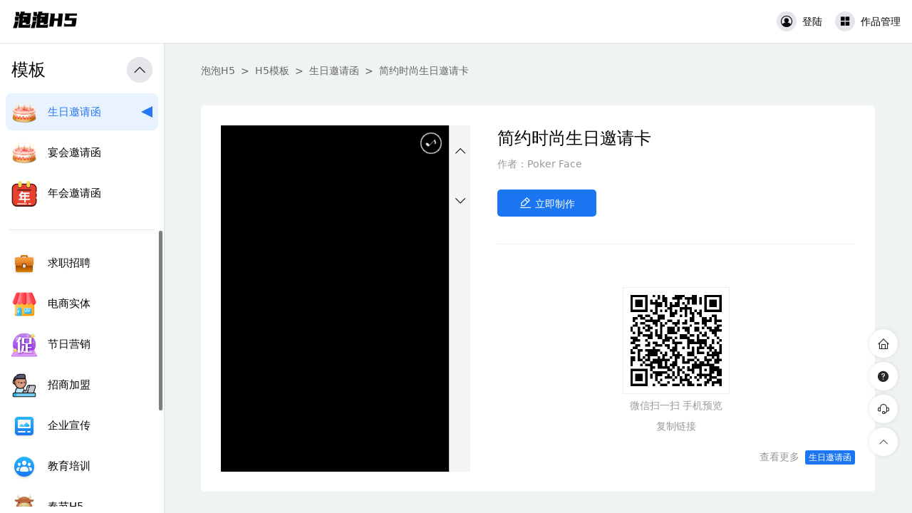

--- FILE ---
content_type: text/html; charset=utf-8
request_url: https://zuoh5.com/h5/v/MK101144LXC5
body_size: 4404
content:
<!DOCTYPE html>
<html>
<head>
    <meta charset="UTF-8">
    <meta name="renderer" content="webkit">
    <meta http-equiv="X-UA-Compatible" content="IE=edge,chrome=1">
    <title>简约时尚生日邀请卡_H5模板 - 泡泡H5</title>
    <meta name="keywords" content="简约时尚生日邀请卡,生日邀请函H5模板">
    <meta name="description" content="泡泡H5为您提供简约时尚生日邀请卡H5模板直接替换文字图片，无需基础，人人都能3分钟搞定H5邀请函，同时还为您提供了更多生日邀请函模板，欢迎您使用挑选。">
    <link rel="stylesheet" href="//at.alicdn.com/t/font_1711174_q84e2xi5men.css">
    <link rel="stylesheet" href="/static/plg/layui/css/layui.css">
    <link rel="stylesheet" href="/static/v1/style/app.css">
        
</head>
<body>
<div id="app">
    
        <div id="header">
            <div class="site_name">
    <p class="site-logo">
        <a href="/">
            <img src="/static/v1/image/logo.png" alt="泡泡H5">
        </a>
    </p>
</div>
<div class="header-nav">
</div>
<div class="pull-right">
        <div class="header-bar after">
        <div class="item">
            <a class="iconBtn" pp-event="login">
                <p class="icon-bg icon-bg2"><i class="ef ef-wx-headimg" style="font-size: 18px"></i></p>
                <p class="icon-name">登陆</p>
            </a>
        </div>
        <div class="item">
            <a class="iconBtn" pp-event="login">
                <p class="icon-bg icon-bg2"><i class="ef ef-appstore-fill"></i></p>
                <p class="icon-name">作品管理</p>
            </a>
        </div>
    </div>
    </div>

        </div>
    
    
    <div id="main">
        
<div class=" main-content-max-width1200 template-show-page">
    <div class="template_nav after">
        <a href="/">泡泡H5</a><span class="gt">&gt;</span><a href="/h5">H5模板</a><span class="gt">&gt;</span><a href="/h5/shengriyaoqinghan">生日邀请函</a><span class="gt">&gt;</span><span class="template_name">简约时尚生日邀请卡</span>
    </div>
    <div class="template-detail after">
        <div class="template_preview">
            <iframe id="reviewFrame" frameborder="0" src="/s/MK101144LXC5?preview=1"></iframe>
        </div>
        <div class="template_info">
            <h2 class="name">简约时尚生日邀请卡</h2>
            <p class="author">作者：Poker Face</p>
            <p class="make" pp-event="makeH5" data-code="MK101144LXC5">
                <i class="ef ef-edit"></i><span>立即制作</span>
            </p>

            <div class="template_share">
                <p class="qr_code">
                    <img id="qrcode_img" src="https://cdnoss.zhizuoh5.com/thumb/MK101144LXC5.jpg" />
                    <span class="qrtips">微信扫一扫 手机预览</span>
                    <span class="copy_btn" pp-event="copyStr" data-str="https://h5.zuoh5.com/s/MK101144LXC5">复制链接</span>
                </p>
                <p class="category">查看更多<a href="/h5/shengriyaoqinghan" class="category_name">生日邀请函</a></p>
            </div>
        </div>
    </div>
    <div class="main-title">
        <h3 class="name pull-left">生日邀请函</h3>
        <div class="pull-right">
            为您推荐的更多生日邀请函模板
        </div>
    </div>
    <div class="template-list">
                <div class="item">
            <div class="thumb" pp-event="previewTemplate" data-code="MK10112VW943" data-title="时尚黑金生日祝福贺卡" data-author="mimichen">
                <img src="https://cdnoss.zhizuoh5.com/thumb/MK10112VW943.jpg?x-oss-process=image/auto-orient,1/interlace,1/format,webp" alt="">
                <p class="preview"></p>
            </div>
            <div class="infos">
                <div class="title"><a href="/h5/v/MK10112VW943">时尚黑金生日祝福贺卡</a></div>
                <div class="actions">
                    <p class="preview" pp-event="previewTemplate" data-code="MK10112VW943" data-title="时尚黑金生日祝福贺卡" data-author="mimichen">预览</p>
                    <p class="fav" pp-event="favoriteTemplate" data-code="MK10112VW943" pp-tips="收藏此模板"><i class="ef ef-heart-l"></i></p>
                </div>
            </div>
        </div>
                <div class="item">
            <div class="thumb" pp-event="previewTemplate" data-code="MK1011744X76" data-title="卡通可爱风宝贝生日派对邀请函" data-author="suden">
                <img src="https://cdnoss.zhizuoh5.com/thumb/MK1011744X76.jpg?x-oss-process=image/auto-orient,1/interlace,1/format,webp" alt="">
                <p class="preview"></p>
            </div>
            <div class="infos">
                <div class="title"><a href="/h5/v/MK1011744X76">卡通可爱风宝贝生日派对邀请函</a></div>
                <div class="actions">
                    <p class="preview" pp-event="previewTemplate" data-code="MK1011744X76" data-title="卡通可爱风宝贝生日派对邀请函" data-author="suden">预览</p>
                    <p class="fav" pp-event="favoriteTemplate" data-code="MK1011744X76" pp-tips="收藏此模板"><i class="ef ef-heart-l"></i></p>
                </div>
            </div>
        </div>
                <div class="item">
            <div class="thumb" pp-event="previewTemplate" data-code="MK10118Y59F3" data-title="宝宝满月百日周岁宴邀请函" data-author="Heart Att">
                <img src="https://cdnoss.zhizuoh5.com/thumb/MK10118Y59F3.jpg?x-oss-process=image/auto-orient,1/interlace,1/format,webp" alt="">
                <p class="preview"></p>
            </div>
            <div class="infos">
                <div class="title"><a href="/h5/v/MK10118Y59F3">宝宝满月百日周岁宴邀请函</a></div>
                <div class="actions">
                    <p class="preview" pp-event="previewTemplate" data-code="MK10118Y59F3" data-title="宝宝满月百日周岁宴邀请函" data-author="Heart Att">预览</p>
                    <p class="fav" pp-event="favoriteTemplate" data-code="MK10118Y59F3" pp-tips="收藏此模板"><i class="ef ef-heart-l"></i></p>
                </div>
            </div>
        </div>
                <div class="item">
            <div class="thumb" pp-event="previewTemplate" data-code="MK1011379655" data-title="热销卡通清新宝宝满月生日宴会邀请函" data-author="惹人爱 Triste">
                <img src="https://cdnoss.zhizuoh5.com/thumb/MK1011379655.jpg?x-oss-process=image/auto-orient,1/interlace,1/format,webp" alt="">
                <p class="preview"></p>
            </div>
            <div class="infos">
                <div class="title"><a href="/h5/v/MK1011379655">热销卡通清新宝宝满月生日宴会邀请函</a></div>
                <div class="actions">
                    <p class="preview" pp-event="previewTemplate" data-code="MK1011379655" data-title="热销卡通清新宝宝满月生日宴会邀请函" data-author="惹人爱 Triste">预览</p>
                    <p class="fav" pp-event="favoriteTemplate" data-code="MK1011379655" pp-tips="收藏此模板"><i class="ef ef-heart-l"></i></p>
                </div>
            </div>
        </div>
                <div class="item">
            <div class="thumb" pp-event="previewTemplate" data-code="MK1011K9R4T2" data-title="清新卡通风宝宝百日宴邀请函" data-author="Please, stop">
                <img src="https://cdnoss.zhizuoh5.com/thumb/MK1011K9R4T2.jpg?x-oss-process=image/auto-orient,1/interlace,1/format,webp" alt="">
                <p class="preview"></p>
            </div>
            <div class="infos">
                <div class="title"><a href="/h5/v/MK1011K9R4T2">清新卡通风宝宝百日宴邀请函</a></div>
                <div class="actions">
                    <p class="preview" pp-event="previewTemplate" data-code="MK1011K9R4T2" data-title="清新卡通风宝宝百日宴邀请函" data-author="Please, stop">预览</p>
                    <p class="fav" pp-event="favoriteTemplate" data-code="MK1011K9R4T2" pp-tips="收藏此模板"><i class="ef ef-heart-l"></i></p>
                </div>
            </div>
        </div>
                <div class="item">
            <div class="thumb" pp-event="previewTemplate" data-code="MK1011D364ST" data-title="红底老人寿宴邀请函" data-author="ChoiTempoP">
                <img src="https://cdnoss.zhizuoh5.com/thumb/MK1011D364ST.jpg?x-oss-process=image/auto-orient,1/interlace,1/format,webp" alt="">
                <p class="preview"></p>
            </div>
            <div class="infos">
                <div class="title"><a href="/h5/v/MK1011D364ST">红底老人寿宴邀请函</a></div>
                <div class="actions">
                    <p class="preview" pp-event="previewTemplate" data-code="MK1011D364ST" data-title="红底老人寿宴邀请函" data-author="ChoiTempoP">预览</p>
                    <p class="fav" pp-event="favoriteTemplate" data-code="MK1011D364ST" pp-tips="收藏此模板"><i class="ef ef-heart-l"></i></p>
                </div>
            </div>
        </div>
                <div class="item">
            <div class="thumb" pp-event="previewTemplate" data-code="MK1011W69GC2" data-title="粉色宝宝卡通百日周岁邀请函" data-author="Precious">
                <img src="https://cdnoss.zhizuoh5.com/thumb/MK1011W69GC2.jpg?x-oss-process=image/auto-orient,1/interlace,1/format,webp" alt="">
                <p class="preview"></p>
            </div>
            <div class="infos">
                <div class="title"><a href="/h5/v/MK1011W69GC2">粉色宝宝卡通百日周岁邀请函</a></div>
                <div class="actions">
                    <p class="preview" pp-event="previewTemplate" data-code="MK1011W69GC2" data-title="粉色宝宝卡通百日周岁邀请函" data-author="Precious">预览</p>
                    <p class="fav" pp-event="favoriteTemplate" data-code="MK1011W69GC2" pp-tips="收藏此模板"><i class="ef ef-heart-l"></i></p>
                </div>
            </div>
        </div>
                <div class="item">
            <div class="thumb" pp-event="previewTemplate" data-code="MK1011746ND8" data-title="香槟金朋伴侣生日聚会邀请函" data-author="Somnus">
                <img src="https://cdnoss.zhizuoh5.com/thumb/MK1011746ND8.jpg?x-oss-process=image/auto-orient,1/interlace,1/format,webp" alt="">
                <p class="preview"></p>
            </div>
            <div class="infos">
                <div class="title"><a href="/h5/v/MK1011746ND8">香槟金朋伴侣生日聚会邀请函</a></div>
                <div class="actions">
                    <p class="preview" pp-event="previewTemplate" data-code="MK1011746ND8" data-title="香槟金朋伴侣生日聚会邀请函" data-author="Somnus">预览</p>
                    <p class="fav" pp-event="favoriteTemplate" data-code="MK1011746ND8" pp-tips="收藏此模板"><i class="ef ef-heart-l"></i></p>
                </div>
            </div>
        </div>
                <div class="item">
            <div class="thumb" pp-event="previewTemplate" data-code="MK11057ATL44" data-title="寿宴寿诞邀请函" data-author="星空">
                <img src="https://cdnoss.zhizuoh5.com/thumb/MK11057ATL44.jpg?x-oss-process=image/auto-orient,1/interlace,1/format,webp" alt="">
                <p class="preview"></p>
            </div>
            <div class="infos">
                <div class="title"><a href="/h5/v/MK11057ATL44">寿宴寿诞邀请函</a></div>
                <div class="actions">
                    <p class="preview" pp-event="previewTemplate" data-code="MK11057ATL44" data-title="寿宴寿诞邀请函" data-author="星空">预览</p>
                    <p class="fav" pp-event="favoriteTemplate" data-code="MK11057ATL44" pp-tips="收藏此模板"><i class="ef ef-heart-l"></i></p>
                </div>
            </div>
        </div>
                <div class="item">
            <div class="thumb" pp-event="previewTemplate" data-code="MK1105J95YNM" data-title="寿宴邀请函" data-author="Precious">
                <img src="https://cdnoss.zhizuoh5.com/thumb/MK1105J95YNM.jpg?x-oss-process=image/auto-orient,1/interlace,1/format,webp" alt="">
                <p class="preview"></p>
            </div>
            <div class="infos">
                <div class="title"><a href="/h5/v/MK1105J95YNM">寿宴邀请函</a></div>
                <div class="actions">
                    <p class="preview" pp-event="previewTemplate" data-code="MK1105J95YNM" data-title="寿宴邀请函" data-author="Precious">预览</p>
                    <p class="fav" pp-event="favoriteTemplate" data-code="MK1105J95YNM" pp-tips="收藏此模板"><i class="ef ef-heart-l"></i></p>
                </div>
            </div>
        </div>
                <div class="item">
            <div class="thumb" pp-event="previewTemplate" data-code="MK1105575U5S" data-title="祝寿贺寿寿宴邀请函" data-author="小柠c">
                <img src="https://cdnoss.zhizuoh5.com/thumb/MK1105575U5S.jpg?x-oss-process=image/auto-orient,1/interlace,1/format,webp" alt="">
                <p class="preview"></p>
            </div>
            <div class="infos">
                <div class="title"><a href="/h5/v/MK1105575U5S">祝寿贺寿寿宴邀请函</a></div>
                <div class="actions">
                    <p class="preview" pp-event="previewTemplate" data-code="MK1105575U5S" data-title="祝寿贺寿寿宴邀请函" data-author="小柠c">预览</p>
                    <p class="fav" pp-event="favoriteTemplate" data-code="MK1105575U5S" pp-tips="收藏此模板"><i class="ef ef-heart-l"></i></p>
                </div>
            </div>
        </div>
                <div class="item">
            <div class="thumb" pp-event="previewTemplate" data-code="MK1105JY38SR" data-title="贺寿寿宴邀请函" data-author="Cardia">
                <img src="https://cdnoss.zhizuoh5.com/thumb/MK1105JY38SR.jpg?x-oss-process=image/auto-orient,1/interlace,1/format,webp" alt="">
                <p class="preview"></p>
            </div>
            <div class="infos">
                <div class="title"><a href="/h5/v/MK1105JY38SR">贺寿寿宴邀请函</a></div>
                <div class="actions">
                    <p class="preview" pp-event="previewTemplate" data-code="MK1105JY38SR" data-title="贺寿寿宴邀请函" data-author="Cardia">预览</p>
                    <p class="fav" pp-event="favoriteTemplate" data-code="MK1105JY38SR" pp-tips="收藏此模板"><i class="ef ef-heart-l"></i></p>
                </div>
            </div>
        </div>
                <div class="item">
            <div class="thumb" pp-event="previewTemplate" data-code="MK110579NJXY" data-title="祝寿邀请函贺寿拜寿寿宴邀请函" data-author="mimichen">
                <img src="https://cdnoss.zhizuoh5.com/thumb/MK110579NJXY.jpg?x-oss-process=image/auto-orient,1/interlace,1/format,webp" alt="">
                <p class="preview"></p>
            </div>
            <div class="infos">
                <div class="title"><a href="/h5/v/MK110579NJXY">祝寿邀请函贺寿拜寿寿宴邀请函</a></div>
                <div class="actions">
                    <p class="preview" pp-event="previewTemplate" data-code="MK110579NJXY" data-title="祝寿邀请函贺寿拜寿寿宴邀请函" data-author="mimichen">预览</p>
                    <p class="fav" pp-event="favoriteTemplate" data-code="MK110579NJXY" pp-tips="收藏此模板"><i class="ef ef-heart-l"></i></p>
                </div>
            </div>
        </div>
                <div class="item">
            <div class="thumb" pp-event="previewTemplate" data-code="MK1105399U96" data-title="祝寿贺寿拜寿寿宴邀请函" data-author="小柠c">
                <img src="https://cdnoss.zhizuoh5.com/thumb/MK1105399U96.jpg?x-oss-process=image/auto-orient,1/interlace,1/format,webp" alt="">
                <p class="preview"></p>
            </div>
            <div class="infos">
                <div class="title"><a href="/h5/v/MK1105399U96">祝寿贺寿拜寿寿宴邀请函</a></div>
                <div class="actions">
                    <p class="preview" pp-event="previewTemplate" data-code="MK1105399U96" data-title="祝寿贺寿拜寿寿宴邀请函" data-author="小柠c">预览</p>
                    <p class="fav" pp-event="favoriteTemplate" data-code="MK1105399U96" pp-tips="收藏此模板"><i class="ef ef-heart-l"></i></p>
                </div>
            </div>
        </div>
                <div class="item">
            <div class="thumb" pp-event="previewTemplate" data-code="MK1105XY956Q" data-title="祝寿邀请函寿宴邀请函" data-author="IeRonN">
                <img src="https://cdnoss.zhizuoh5.com/thumb/MK1105XY956Q.jpg?x-oss-process=image/auto-orient,1/interlace,1/format,webp" alt="">
                <p class="preview"></p>
            </div>
            <div class="infos">
                <div class="title"><a href="/h5/v/MK1105XY956Q">祝寿邀请函寿宴邀请函</a></div>
                <div class="actions">
                    <p class="preview" pp-event="previewTemplate" data-code="MK1105XY956Q" data-title="祝寿邀请函寿宴邀请函" data-author="IeRonN">预览</p>
                    <p class="fav" pp-event="favoriteTemplate" data-code="MK1105XY956Q" pp-tips="收藏此模板"><i class="ef ef-heart-l"></i></p>
                </div>
            </div>
        </div>
                <div class="item">
            <div class="thumb" pp-event="previewTemplate" data-code="MK11056A7258" data-title="寿宴邀请函" data-author="suden">
                <img src="https://cdnoss.zhizuoh5.com/thumb/MK11056A7258.jpg?x-oss-process=image/auto-orient,1/interlace,1/format,webp" alt="">
                <p class="preview"></p>
            </div>
            <div class="infos">
                <div class="title"><a href="/h5/v/MK11056A7258">寿宴邀请函</a></div>
                <div class="actions">
                    <p class="preview" pp-event="previewTemplate" data-code="MK11056A7258" data-title="寿宴邀请函" data-author="suden">预览</p>
                    <p class="fav" pp-event="favoriteTemplate" data-code="MK11056A7258" pp-tips="收藏此模板"><i class="ef ef-heart-l"></i></p>
                </div>
            </div>
        </div>
                <div class="item">
            <div class="thumb" pp-event="previewTemplate" data-code="MK1105N9834A" data-title="祝寿大寿邀请函寿宴邀请函" data-author="空白">
                <img src="https://cdnoss.zhizuoh5.com/thumb/MK1105N9834A.jpg?x-oss-process=image/auto-orient,1/interlace,1/format,webp" alt="">
                <p class="preview"></p>
            </div>
            <div class="infos">
                <div class="title"><a href="/h5/v/MK1105N9834A">祝寿大寿邀请函寿宴邀请函</a></div>
                <div class="actions">
                    <p class="preview" pp-event="previewTemplate" data-code="MK1105N9834A" data-title="祝寿大寿邀请函寿宴邀请函" data-author="空白">预览</p>
                    <p class="fav" pp-event="favoriteTemplate" data-code="MK1105N9834A" pp-tips="收藏此模板"><i class="ef ef-heart-l"></i></p>
                </div>
            </div>
        </div>
            </div>
</div>

        
        
    </div>
    <div id="side">
        <div class="side-wrapper">
            <div class="side-header after">
    <div class="title pull-left">模板</div>
    <span class="side-header-icon pull-right side-scroll-top" style="display: none;"> <i class="ef ef-arrow-up" pp-tips="到顶部"></i> </span>
</div>
<div class="side-menu" id="side_menu">
    <div class="content">
        <a class="item" href="/">
            <span class="icon-bg"><i class="ef ef-home"></i></span>
            <b class="name">网站首页</b>
        </a>
        <a class="item  cur" href="/h5">
            <span class="icon-bg"><i class="ef ef-moban"></i></span>
            <b class="name">模板中心</b>
        </a>
        <a class="item " href="/h5/favorite">
            <span class="icon-bg"><i class="ef ef-star1"></i></span>
            <b class="name">我的收藏</b>
        </a>

        <div class="template-categorys-wrapper">
            <div class="side-title">
                <hr>
                <p class="title blue">分类筛选</p>
            </div>
                        <a class="item " href="/h5/hunliyaoqinghan">
                <img src="https://cdnoss.zhizuoh5.com/sys/pic/HFWbP5KhiH.png" class="icon_img">
                <b class="name">婚礼邀请函</b>
            </a>
                        <a class="item " href="/h5/chanpinyaoqinghan">
                <img src="https://cdnoss.zhizuoh5.com/sys/pic/fitm435CcD.png" class="icon_img">
                <b class="name">产品邀请函</b>
            </a>
                        <a class="item " href="/h5/huiyiyaoqinghan">
                <img src="https://cdnoss.zhizuoh5.com/sys/pic/CbCtxrQaBX.png" class="icon_img">
                <b class="name">会议邀请函</b>
            </a>
                        <a class="item  cur category_cur" href="/h5/shengriyaoqinghan">
                <img src="https://cdnoss.zhizuoh5.com/sys/pic/Hrd5RZNZB5.png" class="icon_img">
                <b class="name">生日邀请函</b>
            </a>
                        <a class="item " href="/h5/yanhuiyaoqinghan">
                <img src="https://cdnoss.zhizuoh5.com/sys/pic/Hrd5RZNZB5.png" class="icon_img">
                <b class="name">宴会邀请函</b>
            </a>
                        <a class="item " href="/h5/nianhui">
                <img src="https://cdnoss.zhizuoh5.com/sys/pic/SXwYpHsjrK.png" class="icon_img">
                <b class="name">年会邀请函</b>
            </a>
                        <div class="side-title side-title2">
                <hr>
            </div>
                                                <a class="item " href="/h5/qiuzhizhaopin">
                <img src="https://cdnoss.zhizuoh5.com/sys/pic/tcQwfWswmK.png" class="icon_img">
                <b class="name">求职招聘</b>
            </a>
                        <a class="item " href="/h5/dianshangshiti">
                <img src="https://cdnoss.zhizuoh5.com/sys/pic/yGxkYXSjnT.png" class="icon_img">
                <b class="name">电商实体</b>
            </a>
                        <a class="item " href="/h5/jieriyingxiao">
                <img src="https://cdnoss.zhizuoh5.com/sys/pic/a4S8pRx2sR.png" class="icon_img">
                <b class="name">节日营销</b>
            </a>
                        <a class="item " href="/h5/zhaoshangjiameng">
                <img src="https://cdnoss.zhizuoh5.com/sys/pic/PxnDdx4827.png" class="icon_img">
                <b class="name">招商加盟</b>
            </a>
                        <a class="item " href="/h5/qiyexuanchuan">
                <img src="https://cdnoss.zhizuoh5.com/sys/pic/kJdpPjniHb.png" class="icon_img">
                <b class="name">企业宣传</b>
            </a>
                        <a class="item " href="/h5/jiaoyupeixun">
                <img src="https://cdnoss.zhizuoh5.com/sys/pic/SDs4yh7zsZ.png" class="icon_img">
                <b class="name">教育培训</b>
            </a>
                        <a class="item " href="/h5/xinnian">
                <img src="https://cdnoss.zhizuoh5.com/sys/pic/b7REw6tGEA.png" class="icon_img">
                <b class="name">春节H5</b>
            </a>
                        <div class="side-title side-title2">
                <hr>
            </div>
                                                <a class="item " href="/h5/biyejuhui">
                <img src="https://cdnoss.zhizuoh5.com/sys/pic/CAwHNiMRrd.png" class="icon_img">
                <b class="name">毕业聚会</b>
            </a>
                        <a class="item " href="/h5/gongyi">
                <img src="https://cdnoss.zhizuoh5.com/sys/pic/WCmezCd4Se.png" class="icon_img">
                <b class="name">公益服务</b>
            </a>
                        <a class="item " href="/h5/jinbangtiming">
                <img src="https://cdnoss.zhizuoh5.com/sys/pic/hf3scAhHe6.png" class="icon_img">
                <b class="name">金榜题名</b>
            </a>
                        <a class="item " href="/h5/jieqi">
                <img src="https://cdnoss.zhizuoh5.com/sys/pic/JAWtTiAQpa.png" class="icon_img">
                <b class="name">24节气</b>
            </a>
                                    
        </div>

    </div>
</div>
        </div>
    </div>
    
</div>


<script src="/static/plg/layui/layui.js"></script>

<script src="/static/v1/js/main.js"></script>

<script>
    var URLS = {
        SEARCH_TEMPLATE: "/search",
        FAVORITE_TEMPLATE: "/h5/favorite",
        LOGOUT: "/logout",
        CREATE_ORDER: "/order/create",
        CHECK_ORDER: "/order/check",
        WORK_ACTION: "/works/action",
        CREATE_WORK: "/works/create",
        PUBLISH_WORK: "/works/publish",
        REMOVE_AD: "/index/works/removead",
        SCENE_SHARE: "https://h5.zuoh5.com",
        SCENE_DATA_BASE: "//pa.zuoh5.com/"
    }

</script>



<script>
    var _mtac = {"senseHash":0};
    var LoginUrl = '//sso.zuoh5.com/auth/login/index?appkey=paopao&redirect_url='+location.href,
        BindAccountUrl = '//sso.zuoh5.com/auth/bind?appkey=paopao';
    var  WX_IMG = "/static/v1/image/wxpay.png",
        ALIPAY_IMG = "/static/v1/image/alipay.png";


    var _hmt = _hmt || [];
    (function() {
        var hm = document.createElement("script");
        hm.src = "https://hm.baidu.com/hm.js?e8c8873c0a37eac124c8f9de72707109";
        var s = document.getElementsByTagName("script")[0];
        s.parentNode.insertBefore(hm, s);
    })();
</script>

<script>
  window.onload = function () {
    var qr_url = QRCodeDataUrl("https://h5.zuoh5.com/s/MK101144LXC5")
    document.getElementById('qrcode_img').setAttribute('src', qr_url)
    document.getElementById('qrcode_img').style.visibility = 'visible'
  }
</script>

<div class="pp-fixed-right">
    <a href="https://www.zuoh5.com" class="pf-item">
        <i class="ef ef-home"></i>
        <span>返回首页</span>
    </a>
    <a href="/detail/16" class="pf-item" target="_blank">
        <i class="ef ef-yiwen"></i>
        <span>常见问题</span>
    </a>
    <a href="//www.zuoh5.com/detail/192" class="pf-item" target="_blank">
        <i class="ef ef-icon-test7"></i>
        <span>在线客服</span>
    </a>

    <a href="#main" class="pf-item">
        <i class="ef ef-arrow-up"></i>
        <span>返回顶部</span>
    </a>
</div>
<script charset="UTF-8" id="LA_COLLECT" src="//sdk.51.la/js-sdk-pro.min.js"></script>
<script>LA.init({id: "JLvYOXThiXu92OTT",ck: "JLvYOXThiXu92OTT"})</script>
</body>
</html>


--- FILE ---
content_type: text/html; charset=utf-8
request_url: https://zuoh5.com/s/MK101144LXC5?preview=1
body_size: 3338
content:
<!DOCTYPE html><html lang=zh_CN><head><meta charset=utf-8><title>简约时尚生日邀请卡</title><meta name=keywords content="邀请函,电子请柬,电子邀请函,h5模板,电子相册,节日祝福"><meta name=description content="你也来看看吧"><meta name="viewport" id="viewport" content="width=320,initial-scale=1,maximum-scale=1,user-scalable=no"><meta name="format-detection" content="telephone=no"><meta name="renderer" content="webkit"><meta http-equiv="X-UA-Compatible" content="IE=edge,chrome=1"><meta http-equiv="pragma" content=no-cache><meta http-equiv="cache-control" content="max-age=0"><meta http-equiv="cache-control" content="no-cache"><meta http-equiv="expires" content="0"><meta name="apple-mobile-web-app-capable" content="yes"><meta name="apple-mobile-web-app-status-bar-style" content="black"><meta itemprop="name" content="简约时尚生日邀请卡"><meta itemprop="description" name="description" content="你也来看看吧"><meta itemprop="image" content="https://oss.zuoh5.com/thumb/MK101144LXC5.jpg"><meta property="og:site_name" content="简约时尚生日邀请卡"><meta property="og:description" content="你也来看看吧"><meta property="og:image" content="https://oss.zuoh5.com/thumb/MK101144LXC5.jpg"><meta property="og:title" content="简约时尚生日邀请卡"><link rel="preconnect" href="https://oss.zuoh5.com"><script src="//cdnoss.zhizuoh5.com/statics/cdn/jquery/jquery-1.11.3.min.js"></script><script charset=utf-8 src="//map.qq.com/api/js?v=2.exp&key=5AWBZ-7UQEP-ZYED3-VPN4H-B3UBF-7SF7T"></script><script charset=utf-8 src=//res.wx.qq.com/open/js/jweixin-1.3.2.js></script><link rel="stylesheet" href="//at.alicdn.com/t/font_1711174_y0zxdezitrl.css" type="text/css"><style>
        html, body {
            width: 100%;
            height: 100%;
            margin: 0;
            background: #efefef;
            font-family: "PingFang SC,Lantinghei SC,Microsoft YaHei,HanHei SC,Helvetica Neue,Open Sans,Arial,Hiragino Sans GB,'微软雅黑',STHeiti,SimSun,sans-serif";
            font-weight: 300;
            user-select: none;
            -webkit-overflow-scrolling: touch;
        }

        *, :after, :before {
            box-sizing: border-box;
            list-style: none;
            -webkit-tap-highlight-color: rgba(0, 0, 0, 0);
            outline: none;
        }

        .clearfix:after {
            content: "";
            display: table;
            clear: both;
        }

        ul, li {
            list-style: none;
            margin: 0;
            padding: 0;
        }

        dl, dt, dd {
            list-style: none;
            margin: 0;
            padding: 0;
        }

        #app {
            width: 100%;
            height: 100%;
            overflow: hidden;
            background: #d3e9ec;
        }

        .ef {
            speak: none;
            font-size: inherit;
            font-style: normal;
            font-weight: 400;
            font-variant: normal;
            text-transform: none;
            line-height: 1;
            -webkit-font-smoothing: antialiased;
            -moz-osx-font-smoothing: grayscale;
        }

        ::-webkit-scrollbar {
            width: 3px;
            height: 1px;
            background-color: rgba(0, 0, 0, .1);
        }

        ::-webkit-scrollbar-thumb {
            background-color: rgba(0, 0, 0, .4);
        }

        a:link, a:visited, a:hover, a:active {
            text-decoration: none;
        }

        img {
            -webkit-user-drag: none;
        }

        .phoneBox {
            position: relative;
            width: 100%;
            height: 100%;
            overflow: hidden;
            background: #FFFFFF;
        }

        .phone-mobile {
            position: relative;
            width: 100%;
            height: 100%;
            overflow: hidden;
        }

        .phone-pc {
            position: absolute;
            top: 50%;
            left: 50%;
            width: 340px;
            border: 10px solid #fff;
            border-radius: 10px;
            transform: translate3d(-50%, -50%, 0);
        }

        .phone-pc::before {
            content: '';
            position: absolute;
            top: -6px;
            left: 50%;
            width: 30px;
            transform: translateX(-50%);
            height: 3px;
            background: #ccc;
            border-radius: 2px;
        }

        .phone-pc .phoneBox {
            width: 320px;
            height: 486px;
            top: 0;
            left: 0;
        }

        .phone-pc.fullScreen .phoneBox {
            height: 628px;
        }

        /* 预览模式的样式 */
        .phone-preview {
            position: relative;
            width: 350px;
            height: 486px;
            overflow: hidden;
        }

        .phone-preview.fullScreen {
            height: 628px;
        }

        .phone-preview .phoneBox {
            position: absolute;
            top: 0;
            left: 0;
            width: 320px;
            height: 100%;
        }

        #pre-loading {
            position: absolute;
            top: 120px;
            left: 50%;
            width: 85px;
            height: 85px;
            -webkit-transform: translateX(-50%);
            transform: translateX(-50%);
            font-size: 12px;
            text-align: center;
            color: #ccc;
            opacity: 0;
        }

        .ppbd-center {
            position: fixed;
            width: 300px;
            height: 300px;
            left: 50%;
            top: 50%;
            margin-left: -150px;
            margin-top: -150px;
            z-index: 999999999;
            background: red;
        }

        .ppbd-top {
            position: fixed;
            top: 0;
            width: 320px;
            height: 30px;
            z-index: 99999;
        }

        .ppbd-top .ppbd-top-bg {
            position: absolute;
            left: 0;
            right: 0;
            bottom: 0;
            top: 0;
            background: #1876f2;
            opacity: .3;
            display: block;
        }

        .ppbd-top .ppbd-top-inner {
            position: absolute;
            z-index: 2;

        }

        .jdun{
            position: fixed;
            z-index: 999;
            left: -400px;
            bottom: 0;
            /*transform: scale(0.555);*/
            transform-origin: left bottom;
        }
        .jdun img{
            width: 100%;
            display: block;
        }

        .pplbd {
            position: fixed;
            left: -400px;
            bottom: 125px;
            height: 36px;
            width: 190px;
            z-index: 99999;
        }

        .pplbd div, .pplbd p {
            margin: 0;
            padding: 0;
        }

        .pplbd-bg {
            height: 36px;
            background: #fff;
            opacity: .8;
            position: absolute;
            left: 0;
            top: 0;
            width: 166px;
            z-index: 2;
            border-radius: 3px;
        }

        .pplbd-inner {
            position: absolute;
            z-index: 3;
            height: 36px;
            width: 100%;
        }

        .pplbd-inner .logo {
            float: left;
            width: 36px;
            height: 36px;
        }

        .pplbd-inner .logo img {
            display: block;
            width: 36px;
        }

        .pplbd-inner .slogan {
            width: 130px;
            height: 36px;
            padding: 2px;
            float: left;
            font-size: 12px;
        }

        .pplbd-inner .slogan a {
            color: #000;
        }

        .pplbd-inner .close {
            float: right;
            font-size: 14px;
            line-height: 36px;
            width: 20px;
            text-align: center;
        }

        .pplbd-inner .close a {
            color: #000;
            display: block;
        }

    </style><script>
        window.sceneCode = 'MK101144LXC5';
        window.scene = {"id":899,"code":"MK101144LXC5","cate_id":7,"from_id":0,"user_id":71,"title":"简约时尚生日邀请卡","desc":"你也来看看吧","bgm":{"name":"默认音乐","url":"sys_mp3\/326.mp3","icon":""},"properties":{"autoplay":false,"barrage":false,"direction":0,"effects":0,"noprev":false,"noshare":false,"noswiping":false,"pagenum":false,"progress":true,"share":false,"singlePage":false,"visitDate":[],"wxAuth":false},"visit_state":1,"visit_code":null,"thumb":"thumb\/MK101144LXC5.jpg","is_loading_diy":0,"loading":{"type":1},"price":"39","pv":17640,"uv":0,"usage_count":3430,"publish_count":0,"sceneid_bigint":594149,"external_code":"T_UFMOANDB","is_vip":1,"is_home":1,"is_pc":2,"is_mobile":1,"is_tpl":3,"is_ad":2,"ad_max":null,"is_publish":2,"publish_time":null,"is_audit":1,"audit_desc":null,"auth_token":null,"auth_token_exptime":null,"form":null,"form_restrict":null,"last_channel_id":1,"create_time":"2019-11-04 10:52:46","update_time":"2025-02-26 08:05:17","delete_time":null,"copy_id":0,"remark":null,"sort":114,"status":1,"full_thumb":"https:\/\/cdnoss.zhizuoh5.com\/thumb\/MK101144LXC5.jpg"};

        window.baseConfig = {
            cdn_domain: '//oss.zuoh5.com/',
            token: '899',
            share_domain: location.protocol + '//r.p4k.cn',
            wx_app_id: 'wx0d87c2ee6b2b8a04'
        };
    </script><link href=//oss.zuoh5.com/statics/editor/v1/css/view.33fd8bdd.css rel=stylesheet></head><body><noscript><strong>很抱歉，如果不启用JavaScript，页面将无法正常工作，请启用它以便继续工作。</strong><strong>We're sorry but view doesn't work properly without JavaScript enabled. Please enable it to
        continue.</strong></noscript><div id=app><div id="pre-loading">
        正在初始化...
    </div></div><script src=//oss.zuoh5.com/statics/editor/v1/js/view.93bb412d.js></script><script>
    var _hmt = _hmt || [];
    (function () {
        var hm = document.createElement("script");
        hm.src = "https://hm.baidu.com/hm.js?2ce50e441abcb3d16cad139363ce481e";
        var s = document.getElementsByTagName("script")[0];
        s.parentNode.insertBefore(hm, s);
    })();
</script></body></html>


--- FILE ---
content_type: text/css
request_url: https://at.alicdn.com/t/font_1711174_q84e2xi5men.css
body_size: 23133
content:
@font-face {font-family: "ef";
  src: url('//at.alicdn.com/t/font_1711174_q84e2xi5men.eot?t=1596866900574'); /* IE9 */
  src: url('//at.alicdn.com/t/font_1711174_q84e2xi5men.eot?t=1596866900574#iefix') format('embedded-opentype'), /* IE6-IE8 */
  url('[data-uri]') format('woff2'),
  url('//at.alicdn.com/t/font_1711174_q84e2xi5men.woff?t=1596866900574') format('woff'),
  url('//at.alicdn.com/t/font_1711174_q84e2xi5men.ttf?t=1596866900574') format('truetype'), /* chrome, firefox, opera, Safari, Android, iOS 4.2+ */
  url('//at.alicdn.com/t/font_1711174_q84e2xi5men.svg?t=1596866900574#ef') format('svg'); /* iOS 4.1- */
}

.ef {
  font-family: "ef" !important;
  font-size: 16px;
  font-style: normal;
  -webkit-font-smoothing: antialiased;
  -moz-osx-font-smoothing: grayscale;
}

.ef-jifenshangcheng:before {
  content: "\e683";
}

.ef-jifen:before {
  content: "\e684";
}

.ef-lajitong:before {
  content: "\ed4d";
}

.ef-hezuo:before {
  content: "\e682";
}

.ef-gift:before {
  content: "\e697";
}

.ef-location:before {
  content: "\e680";
}

.ef-jia:before {
  content: "\e67f";
}

.ef-jian:before {
  content: "\e681";
}

.ef-anzhuo-copy:before {
  content: "\e67d";
}

.ef-Apple:before {
  content: "\e67e";
}

.ef-yiwen:before {
  content: "\ecc9";
}

.ef-kuaijiejian:before {
  content: "\e67c";
}

.ef-icon-test:before {
  content: "\e67b";
}

.ef-dui:before {
  content: "\e6d6";
}

.ef-searchclose:before {
  content: "\e67a";
}

.ef-shuaxin:before {
  content: "\e679";
}

.ef-kaiping:before {
  content: "\e678";
}

.ef-wechat:before {
  content: "\e677";
}

.ef-area:before {
  content: "\e676";
}

.ef-success:before {
  content: "\e674";
}

.ef-submit-barrage:before {
  content: "\e670";
}

.ef-barrage-text:before {
  content: "\e673";
}

.ef-submit-msg:before {
  content: "\e633";
}

.ef-headimg:before {
  content: "\e675";
}

.ef-msgboard:before {
  content: "\e66f";
}

.ef-zhiwen:before {
  content: "\e626";
}

.ef-qq:before {
  content: "\e661";
}

.ef-qrcode:before {
  content: "\e663";
}

.ef-qzone:before {
  content: "\e66d";
}

.ef-weibo:before {
  content: "\e66e";
}

.ef-iphone5:before {
  content: "\e625";
}

.ef-iphone11:before {
  content: "\e7f8";
}

.ef-arrow-down:before {
  content: "\e69b";
}

.ef-arrow-up:before {
  content: "\e6a1";
}

.ef-arrow-right:before {
  content: "\e6a2";
}

.ef-arrow-left:before {
  content: "\e6db";
}

.ef-play:before {
  content: "\e660";
}

.ef-scoreroll:before {
  content: "\e65f";
}

.ef-back1:before {
  content: "\e624";
}

.ef-wx-pay:before {
  content: "\e623";
}

.ef-ali-pay:before {
  content: "\e6a3";
}

.ef-setting-l:before {
  content: "\e66c";
}

.ef-align-justify1:before {
  content: "\e621";
}

.ef-data-f:before {
  content: "\e622";
}

.ef-search-l:before {
  content: "\e65e";
}

.ef-integral-f:before {
  content: "\e631";
}

.ef-power-l:before {
  content: "\e65d";
}

.ef-order:before {
  content: "\e61e";
}

.ef-tipsvip:before {
  content: "\e659";
}

.ef-layer:before {
  content: "\e61f";
}

.ef-menu-down:before {
  content: "\e658";
}

.ef-appstore-fill:before {
  content: "\e605";
}

.ef-widgets-f:before {
  content: "\e66b";
}

.ef-bell-l:before {
  content: "\e61b";
}

.ef-bell-f:before {
  content: "\e61d";
}

.ef-music:before {
  content: "\e655";
}

.ef-svg:before {
  content: "\e618";
}

.ef-texiao:before {
  content: "\e694";
}

.ef-select:before {
  content: "\e607";
}

.ef-email:before {
  content: "\e724";
}

.ef-tel:before {
  content: "\e614";
}

.ef-date:before {
  content: "\e662";
}

.ef-move:before {
  content: "\e691";
}

.ef-text1:before {
  content: "\e6d3";
}

.ef-check-box:before {
  content: "\e651";
}

.ef-radio:before {
  content: "\e61a";
}

.ef-talkvideo-l:before {
  content: "\e65a";
}

.ef-talkvideo-f:before {
  content: "\e65c";
}

.ef-home:before {
  content: "\e6e2";
}

.ef-touch:before {
  content: "\e730";
}

.ef-wx-headimg:before {
  content: "\e620";
}

.ef-weixin:before {
  content: "\e612";
}

.ef-px:before {
  content: "\e606";
}

.ef-b:before {
  content: "\e60b";
}

.ef-album-l:before {
  content: "\e603";
}

.ef-album-f:before {
  content: "\e604";
}

.ef-flag-l:before {
  content: "\e628";
}

.ef-flag-f:before {
  content: "\e630";
}

.ef-zan-l:before {
  content: "\e668";
}

.ef-star1:before {
  content: "\e652";
}

.ef-star-l:before {
  content: "\e653";
}

.ef-vote:before {
  content: "\e667";
}

.ef-zan-f:before {
  content: "\e66a";
}

.ef-writing-mode:before {
  content: "\e627";
}

.ef-line-through:before {
  content: "\e602";
}

.ef-heart-f:before {
  content: "\e650";
}

.ef-comp:before {
  content: "\e600";
}

.ef-empty:before {
  content: "\e61c";
}

.ef-jietu:before {
  content: "\e64f";
}

.ef-submit:before {
  content: "\e74c";
}

.ef-input:before {
  content: "\e62a";
}

.ef-background:before {
  content: "\e60a";
}

.ef-clouddownload-f:before {
  content: "\e616";
}

.ef-flower-line:before {
  content: "\e62b";
}

.ef-flower:before {
  content: "\e62c";
}

.ef-flower1:before {
  content: "\e62d";
}

.ef-gift-f:before {
  content: "\e62e";
}

.ef-flower-line1:before {
  content: "\e62f";
}

.ef-linkoff:before {
  content: "\e634";
}

.ef-heart-l:before {
  content: "\e648";
}

.ef-link:before {
  content: "\e64b";
}

.ef-telephone-l:before {
  content: "\e64e";
}

.ef-telephone-f:before {
  content: "\e65b";
}

.ef-shangyiyiceng:before {
  content: "\e617";
}

.ef-xiayiyiceng:before {
  content: "\e619";
}

.ef-diceng:before {
  content: "\e608";
}

.ef-dingceng:before {
  content: "\e609";
}

.ef-position:before {
  content: "\e63f";
}

.ef-rotate:before {
  content: "\e647";
}

.ef-shadow:before {
  content: "\e689";
}

.ef-border:before {
  content: "\e768";
}

.ef-align:before {
  content: "\e696";
}

.ef-opacity:before {
  content: "\e629";
}

.ef-star:before {
  content: "\e60c";
}

.ef-circle:before {
  content: "\e601";
}

.ef-eye-fill:before {
  content: "\e70d";
}

.ef-eye-line:before {
  content: "\e70e";
}

.ef-eye-off-fill:before {
  content: "\e70f";
}

.ef-eye-off-line:before {
  content: "\e710";
}

.ef-lock-line:before {
  content: "\e714";
}

.ef-lock-fill:before {
  content: "\e716";
}

.ef-lock-unlock-fill:before {
  content: "\e717";
}

.ef-lock-unlock-line:before {
  content: "\e718";
}

.ef-items-align-ub:before {
  content: "\e615";
}

.ef-items-align-middle:before {
  content: "\e641";
}

.ef-items-align-right:before {
  content: "\e642";
}

.ef-items-align-left:before {
  content: "\e646";
}

.ef-items-align-center:before {
  content: "\e643";
}

.ef-items-align-bottom:before {
  content: "\e664";
}

.ef-items-align-top:before {
  content: "\e665";
}

.ef-items-align-lr:before {
  content: "\e666";
}

.ef-clean:before {
  content: "\e60e";
}

.ef-bold:before {
  content: "\e60f";
}

.ef-underline:before {
  content: "\e610";
}

.ef-italic:before {
  content: "\e611";
}

.ef-image:before {
  content: "\e613";
}

.ef-align-center:before {
  content: "\e635";
}

.ef-align-justify:before {
  content: "\e636";
}

.ef-align-right:before {
  content: "\e637";
}

.ef-align-left:before {
  content: "\e63b";
}

.ef-draw:before {
  content: "\e6a9";
}

.ef-ps:before {
  content: "\e669";
}

.ef-time:before {
  content: "\e63a";
}

.ef-edit:before {
  content: "\e63d";
}

.ef-external-link:before {
  content: "\e63e";
}

.ef-download:before {
  content: "\e640";
}

.ef-lock:before {
  content: "\e644";
}

.ef-unlock:before {
  content: "\e645";
}

.ef-copy:before {
  content: "\e64c";
}

.ef-icon-test7:before {
  content: "\e64d";
}

.ef-zoom-in:before {
  content: "\e671";
}

.ef-zoom-out:before {
  content: "\e672";
}

.ef-recover:before {
  content: "\e654";
}

.ef-back:before {
  content: "\e657";
}

.ef-preview:before {
  content: "\e64a";
}

.ef-page:before {
  content: "\e632";
}

.ef-moban:before {
  content: "\e63c";
}

.ef-form:before {
  content: "\e715";
}

.ef-img:before {
  content: "\e656";
}

.ef-map:before {
  content: "\e649";
}

.ef-text:before {
  content: "\e639";
}

.ef-video:before {
  content: "\e638";
}

.ef-hudong:before {
  content: "\e6f9";
}

.ef-music-2:before {
  content: "\e60d";
}



--- FILE ---
content_type: text/css
request_url: https://zuoh5.com/static/v1/style/app.css
body_size: 12671
content:
* {
    margin: 0;
    padding: 0;
    box-sizing: border-box
}

a {
    text-decoration: none;
    color: #050505
}


li, ul {
    list-style: none
}

hr {
    height: 1px;
    margin: 10px 0;
    border: 0;
    clear: both
}

img {
    border: none;
}

button, input, optgroup, option, select, textarea {
    font-family: inherit;
    font-size: inherit;
    font-style: inherit;
    font-weight: inherit;
    outline: 0
}

.icon-bg {
    background-color: #e4e6eb;
    border-radius: 50%;
    color: #6c727b
}

.pull-right {
    float: right
}

.pull-left {
    float: left
}
.hide{
    display: none;
}
.ef {
    font-size: 20px
}
.ef.color_red{
    color: #f02849;
}

body {
    background: #fff;
    color: #050505;
    font: 14px/1.5 system-ui, -apple-system, BlinkMacSystemFont, \.SFNSText-Regular, sans-serif
}

#app {
    position: absolute;
    left: 0;
    right: 0;
    top: 0;
    bottom: 0;
    min-width: 1200px;
    background: #f0f3f4;
    overflow-x: hidden
}

.minheight {
    min-height: 600px
}

#main {
    margin-left: 230px;
    padding-top: 60px
}

.main-content, .main-content-max-width {
    padding: 20px 52px 96px;
    margin-left: auto;
    margin-right: auto
}

.main-content-max-width {
    max-width: 1612px
}

.main-content-max-width1200 {
    padding: 20px 52px 96px;
    max-width: 1200px;
    margin-left: auto;
    margin-right: auto
}

.home-banner {
    min-height: 300px;
    background: url(../image/banner2.jpg) 50% no-repeat;
    background-size: cover;
    border-radius: 5px;
    margin-bottom: 28px
}

.home-banner .search-box {
    width: 750px;
    margin: 0 auto;
    overflow: hidden
}

.home-banner .search-box .slogan {
    color: #fff;
    font-size: 32px;
    font-weight: 700;
    margin-top: 40px;
    margin-bottom: 30px;
    letter-spacing: 2px
}
.home-banner .search-box .slogan a{
    color: #fff;
}

.home-banner .search-box .search-wrapper {
    background-color: #f0f2f5;
    height: 46px;
    line-height: 46px;
    width: 650px;
    border-radius: 9px;
    color: #6d737c;
    margin-bottom: 20px;
    overflow: hidden
}

.home-banner .search-box .search-wrapper .ef {
    color: #6d737c;
    font-size: 22px;
    display: inline-block;
    float: left;
    width: 46px;
    height: 46px;
    line-height: 46px;
    text-align: center
}

.home-banner .search-box .search-wrapper .sIpt {
    border: none;
    outline: none;
    background-color: transparent;
    height: 46px;
    display: inline-block;
    padding: 0 10px;
    float: left;
    font-size: 15px;
    width: 515px
}

.home-banner .search-box .search-wrapper .sBtn {
    width: 80px;
    text-align: center;
    display: inline-block;
    float: right;
    cursor: pointer
}

.home-banner .search-box .search-wrapper .sBtn:hover {
    background: #e4e6eb
}

.home-banner .hot-search .item {
    display: inline-block;
    float: left;
    padding: 0 14px;
    border-radius: 20px;
    line-height: 25px;
    transition: all .2s ease-in-out;
    margin-right: 15px;
    margin-bottom: 15px;
    cursor: pointer;
    position: relative
}

.home-banner .hot-search .item.hot:after {
    display: block;
    position: absolute;
    content: "";
    width: 17px;
    height: 22px;
    right: -7px;
    top: -10px;
    background: url(../image/hoticon2.svg) 50%/auto 100% no-repeat
}

.home-banner .search-box .hot-search .item:nth-child(2n-1) {
    color: #ffd8fe;
    background: rgba(255, 115, 179, .5)
}

.home-banner .search-box .hot-search .item:nth-child(2n-1):hover {
    color: #fff8f8;
    background: #ff73b3
}

.home-banner .search-box .hot-search .item:nth-child(2n) {
    color: #d5e1ff;
    background: rgba(121, 149, 245, .5)
}

.home-banner .search-box .hot-search .item:nth-child(2n):hover {
    color: #fff;
    background: #7995f5
}

.main-title {
    height: 40px;
    line-height: 40px;
    margin-bottom: 15px;
    color: #4b4c4f
}

.main-title .name {
    font-size: 20px;
    font-weight: 700;
    margin-right: 12px;
    float: left
}

.main-title .name .ef {
    margin-right: 10px;
    color: #1c76f2;
    font-size: 20px
}

.main-title .search {
    float: left;
    width: 292px;
    height: 33px;
    background-color: #f0f3f4;
    color: #8b939d;
    border-radius: 15px;
    line-height: 30px;
    padding: 0 0 0 15px;
    margin-top: 5px;
    margin-left: 15px;
    position: relative;
    z-index: 2;
}

.main-title .search .ef {
    font-size: 15px;
    margin-right: 3px
}

.main-title .search .sIpt {
    width: 190px;
    height: 33px;
    border: none;
    background: none
}

.main-title .search .sBtn {
    width: 60px;
    height: 33px;
    line-height: 33px;
    text-align: center;
    display: inline-block;
    float: right;
    cursor: pointer;
    border-radius: 0 15px 15px 0;
}

.main-title .search .sBtn:hover {
    background: #e6f2fe;
    color: #3185f2
}

.main-title .action, .main-title .action a {
    font-size: 17px;
    color: #3185f2
}

.template-list {
    width: 100%;
    display: -webkit-box;
    display: -webkit-flex;
    display: -ms-flexbox;
    display: flex;
    -webkit-flex-wrap: wrap;
    -ms-flex-wrap: wrap;
    flex-wrap: wrap;
    margin-bottom: 28px
}

.template-list .item {
    width: 200px;
    min-height: 150px;
    background-color: #fff;
    position: relative;
    overflow: hidden;
    -webkit-transition: all .5s;
    -o-transition: all .5s;
    transition: all .5s;
    -webkit-user-select: none;
    -moz-user-select: none;
    -ms-user-select: none;
    user-select: none;
    margin-right: 15px;
    margin-bottom: 15px;
    box-shadow: 0 1px 2px rgba(0, 0, 0, .2);
    border-radius: 5px;
    z-index: 1;
}

.template-list .item .thumb {
    position: relative;
    overflow: hidden;
    cursor: pointer
}

.template-list .item .thumb img {
    width: 100%;
    display: block
}

.template-list .item .thumb .preview {
    position: absolute;
    left: 0;
    top: 0;
    bottom: 0;
    right: 0;
    background-color: rgba(0, 0, 0, .1);
    opacity: 0;
    transition: all .3s linear
}

.template-list .item .thumb:hover .preview {
    display: block;
    opacity: 1
}

.template-list .item .thumb .preview .ef {
    display: block;
    width: 38px;
    height: 38px;
    margin: 50% auto 0;
    color: #fff
}

.template-list .item .infos {
    border-top: none;
    padding: 10px;
    border-radius: 8px
}

.template-list .item .infos .title {
    display: block;
    font-size: 14px;
    line-height: 20px;
    color: #5f6771;
    overflow: hidden;
    text-overflow: ellipsis;
    white-space: nowrap;
    cursor: pointer;
    margin-bottom: 28px;
    text-align: center
}

.template-list .item .infos .actions {
    overflow: hidden;
    padding-bottom: 5px;
    display: flex;
    align-items: center;
    justify-content: center
}

.template-list .item .infos .actions p {
    display: inline-block;
    background-color: #e4e6eb;
    color: #0d0d0d;
    height: 36px;
    line-height: 36px;
    padding: 0 15px;
    font-size: 15px;
    text-align: center;
    border-radius: 6px;
    cursor: pointer;
    margin-left: 5px
}
.template-list .item .infos .actions p a{}

.template-list .item .infos .actions p:hover {
    background-color: #d7d9de
}

.template-list .item .infos .actions .preview {
    width: 75px
}

.template-list .item .infos .actions .preview .ef {
    font-size: 18px;
    margin-right: 3px
}

.template-list .item .infos .actions .fav {
    width: 55px;
    float: right
}

.template-list .item .infos .actions .fav .ef {
    font-size: 18px
}

.hot-bar {
    overflow: hidden;
    margin-bottom: 20px
}

.hot-bar .item {
    display: inline-block;
    background-color: #e4e6eb;
    box-shadow: 0 5px 15px 0 rgba(121, 184, 255, .12);
    padding: 0 20px;
    height: 33px;
    line-height: 33px;
    font-size: 15px;
    margin: 0 10px 0 0;
    border-radius: 4px 4px 15px 4px;
    transition: border-bottom-right-radius .3s linear;
    cursor: pointer;
    color: #6c727b
}

.hot-bar .item:hover {
    border-radius: 4px 4px 30px 4px;
    background-color: #1877f2;
    color: #fff
}

.hot-bar .item.cur {
    border-radius: 4px 4px 15px 4px;
    background-color: #1877f2;
    color: #fff
}

.swiper-box {
    position: relative;
    margin-bottom: 28px
}

.swiper-box .scroll-wrapper {
    width: 100%;
    overflow: hidden;
    display: flex
}

.swiper-box .scroll-wrapper .content {
    white-space: nowrap
}

.swiper-box .scroll-wrapper .content .item {
    display: inline-block;
    width: 300px
}

.swiper-box .arow {
    position: absolute;
    top: 50%;
    margin-top: -20px;
    border: 1px solid rgba(164, 198, 233, .02);
    cursor: pointer;
    z-index: 11;
    width: 40px;
    height: 40px;
    text-align: center;
    line-height: 40px;
    border-radius: 50%;
    background: #e4e6eb;
    box-shadow: 0 2px 6px 0 rgba(0, 0, 0, .06)
}

.swiper-box .arow.left {
    left: -18px;
    display: none
}

.swiper-box .arow.right {
    right: -18px
}

.special-banner {
    white-space: nowrap
}

.special-item {
    display: inline-block;
    margin-right: 20px;
    width: 260px;
    background: #fff;
    padding: 10px;
    border-radius: 5px;
    box-shadow: 0 1px 2px rgba(0, 0, 0, .2)
}

.special-item a {
    display: block
}

.special-item .thumb {
    margin-bottom: 8px
}

.special-item .thumb img {
    width: 100%;
    user-select: none
}

.special-item .info b {
    font-size: 16px;
    display: block;
    margin-bottom: 3px
}

.special-item .info p {
    font-size: 14px;
    color: #5f6771
}

.btn {
    padding: 5px 10px;
    font-size: 14px;
    background: #fff;
    text-align: center;
    display: inline-block;
    cursor: pointer
}

.btn.blue {
    background: #1876f2;
    color: #fff
}

.main-content-bgwhite {
    margin: 20px 52px 36px;
    padding: 20px;
    background-color: #fff;
    border-radius: 5px;
    box-shadow: 0 2px 2px 0 #dfe2e4
}

.search-wrapper {
    margin-bottom: 20px
}

.search-wrapper .search-box {
    width: 282px;
    height: 43px
}

.search-wrapper .search-box .ef{
    background-color: #f0f3f4;
    border-radius: 20px;
}
.search-wrapper .search-box {
    font-size: 20px;
    margin-right: 3px;
    padding: 0 15px;
    line-height: 43px;
    color: #8b939d
}

.search-wrapper .search-box .k {
    width: 225px;
    height: 43px;
    border: none;
    background: none
}

.category-order {
    display: flex;
    align-items: center;
    justify-items: center;
    height: 40px
}

.category-order .tip {
    margin-right: 6px;
    color: #afb1b5
}

.category-order .btn {
    background: #e9ebf0;
    padding: 0 12px;
    height: 30px;
    line-height: 30px;
    margin-left: 12px;
    font-size: 15px;
    border-radius: 4px;
    color: #1c1e21;
    cursor: pointer
}

.category-order .btn.cur {
    background-color: #e6f2fe;
    color: #3185f2;
    font-weight: 700
}

.special_header {
    background-color: #fff;
    height: 125px;
    padding: 28px 62px
}

.special_header .info .name {
    font-size: 24px;
    font-weight: 700;
    margin-bottom: 6px
}

.special_header .info .desc {
    font-size: 20px;
    color: #333
}

.special_header .search {
    border: 2px solid #1877f2;
    height: 40px;
    width: 288px;
    border-radius: 8px;
    padding: 0 10px
}

.special_header .search .ef {
    font-size: 18px;
    text-align: center;
    color: #1877f2
}

.special_header .search .k {
    height: 38px;
    line-height: 38px;
    width: 230px;
    background: none;
    border: none;
    margin-left: 5px
}

.special_header_two {
    padding: 32px 52px;
    position: relative;
    height: 180px;
    background: #fff;
    margin-bottom: 20px
}

.special_header_two .bg {
    position: absolute;
    width: 100%;
    height: 100%;
    left: 0;
    top: 0;
    background-size: cover;
    background-position: 0;
    background-repeat: no-repeat
}

.special_header_two .content {
    position: relative
}

.special_header_two .content .info {
    padding: 28px 0 0
}

.special_header_two .content .info .name {
    font-size: 28px;
    margin-bottom: 6px
}

.special_header_two .content .info .desc {
    font-size: 16px
}

.layui-btn {
    display: inline-block;
    height: 38px;
    line-height: 38px;
    padding: 0 18px;
    background-color: #009688;
    color: #fff;
    white-space: nowrap;
    text-align: center;
    font-size: 14px;
    border: none;
    border-radius: 4px;
    cursor: pointer
}

.layui-btn-blue {
    background-color: #1876f2
}

.pay-btn {
    padding: 0 58px;
    height: 46px;
    line-height: 46px;
    font-size: 16px
}
.pay-btn.pay-loading{
    background-color: #e4e6eb;
    color: #6c727b;
}

.bg_white {
    background-color: #fff
}

.s-page {
    padding: 60px 52px
}

.article-page {
    width: 700px;
    padding: 30px;
    margin: 0 auto
}

.article-page .title {
    font-weight: 700;
    font-size: 24px;
    margin-bottom: 25px;
    padding: 15px
}

.article-page .content {
    padding: 30px;
    font-size: 17px;
    line-height: 1.6;
    background: #fff
}

.article-page .content img {
    display: block;
    max-width: 100%;
    margin: 10px auto
}

.article-page .content div, .article-page .content p {
    text-align: justify;
    clear: both;
    margin-bottom: 25px
}

.article_item {
    background: #fff;
    border-radius: 6px;
    margin-bottom: 24px;
    box-shadow: 0 1px 2px 0 #dfe2e4
}

.article_item .thumb {
    width: 100%;
    max-height: 300px;
    overflow: hidden
}

.article_item .thumb img {
    width: 100%
}

.article_item .head {
    font-size: 20px;
    padding: 10px 15px
}

.article_item .description {
    font-size: 17px;
    padding: 0 15px 18px
}

.after:after {
    content: "";
    display: block;
    clear: both
}

.htitle {
    font-size: 24px;
    margin-bottom: 20px
}

.more-template {
    text-align: center;
    margin-bottom: 80px
}

.more-template .more {
    display: inline-block;
    padding: 0 15px;
    height: 46px;
    line-height: 46px;
    background: #e3ebf7;
    color: #1877f2;
    font-size: 16px;
    border-radius: 8px;
    margin: 0 auto
}

.more-template .more:hover {
    background: #1877f2;
    color: #fff
}

.template-header {
    /*height: 150px;*/
    min-height: 150px;
    padding-top: 45px;
    background: url(https://cdnoss.zhizuoh5.com/sys/h5banner/searchBg.jpg);
    background-repeat: no-repeat;
    background-position: top;
    background-size: cover
}
.template-header.hotpage{
    padding-top: 20px;
}
.hotpage .title{
    text-align: center;
    color: #fff;
    font-size: 25px;
    font-weight: bold;
    margin-bottom: 20px;
}
.template-header .search-keyword {
    width: 620px;
    margin: 0 auto;
    color: #c8d7f1;
    font-size: 14px;
    word-break: break-word;
    padding-bottom: 15px;
}

.template-header .search-keyword span {
    display: inline-block
}

.template-header .search-keyword .item {
    color: #c8d7f1;
    display: inline-block;
    margin-left: 10px;
    margin-bottom: 10px;
}

.template-header .search-keyword .item:hover {
    color: #fff
}

.template-header .search-box {
    width: 620px;
    margin: 0 auto 15px;
    background: #fff;
    height: 40px;
    border-radius: 45px
}

.template-header .search-box .ef {
    height: 40px;
    width: 40px;
    line-height: 40px;
    text-align: center;
    float: left;
    color: #757575
}

.template-header .search-box .sBtn {
    width: 100px;
    float: right;
    height: 40px;
    line-height: 40px;
    text-align: center;
    cursor: pointer
}

.template-header .search-box .sBtn:hover {
    background: rgba(45, 136, 255, .1)
}

.template-header .search-box .sIpt {
    float: left;
    width: 480px;
    height: 40px;
    line-height: 40px;
    border: none
}

.template-section {
    margin-bottom: 30px;
    padding: 20px 0
}

.template-section .section-name {
    font-size: 25px;
    text-align: center;
    line-height: 48px
}

.template-section .section-name img {
    height: 48px
}

.template-hot-search-keyword-item {
    line-height: 38px;
    padding: 10px;
    text-align: center
}

.template-hot-search-keyword-item .item {
    display: inline-block;
    position: relative;
    background-color: #fff;
    padding: 0 20px;
    border-radius: 8px;
    margin: 0 10px 16px
}

.template-hot-search-keyword-item .item:hover {
    background-color: #2976f2;
    color: #fff
}

.template-hot-search-keyword-item .item.hot:after {
    display: block;
    position: absolute;
    content: "";
    width: 17px;
    height: 22px;
    right: -7px;
    top: -10px;
    background: url(../image/hoticon3.svg) 50%/auto 100% no-repeat
}

.template-hot-search-keyword-item .item.hot:hover {
    background-color: #f02849;
    color: #fff
}

.pages, .pages .pagination {
    overflow: hidden
}

.pages .pagination li {
    float: left;
    margin-right: 8px
}

.pages .pagination li a, .pages .pagination li span {
    padding: 3px 12px;
    font-size: 14px;
    background-color: #e4e6eb;
    border-radius: 3px;
    display: block
}

.pages .pagination li a:hover, .pages .pagination li span:hover {
    background-color: #fff
}

.pages .pagination li.active span {
    background-color: #1877f2;
    color: #fff
}

.pages .pagination.pagination span {
    color: #777;
    cursor: not-allowed
}


.trun2 {
    animation: turn 1s linear infinite;
    transform-origin: center center
}

.footer {
    border-top: 1px solid #e0dddd;
    padding: 30px 0 0
}

.footer-bar {
    margin-bottom: 24px
}

.footer-bar .item {
    display: inline-block;
    margin-right: 32px
}

.footer-bar .item a {
    color: #5f6771
}

.footer-bar .item:hover, .footer-bar .item:hover a {
    color: #050505
}

.footer .copy-right, .footer .copy-right a {
    color: #8d949e;
    line-height: 24px
}

#header {
    position: fixed;
    top: 0;
    right: 0;
    left: 0;
    height: 60px;
    background: #fff;
    box-shadow: 0 1px 2px 0 #dfe2e4;
    z-index: 100
}
.site_name{
    float: left;
    width: 230px;
}
.site-logo {
    width: 107px;
    float: left
}

.site-logo a {
    display: block;
    margin-left: 15px;
    margin-top: 7px
}

.site-logo a img {
    display: block;
    height: 40px
}

.header-nav {
    float: left;
    margin-left: 52px;
}

.header-nav .item {
    width: 116px;
    display: inline-block;
    height: 60px;
    text-align: center
}

.header-nav .item:hover {
    background-color: #f0f2f5
}

.header-nav .item .ef {
    color: #65676b;
    display: block;
    font-size: 26px;
    height: 26px;
    line-height: 26px;
    width: 26px;
    overflow: hidden;
    margin: 5px auto 2px
}

.header-nav .item .text {
    display: block;
    font-size: 12px;
    color: #65676b
}

.header-bar {
    margin-right: 16px
}

.header-bar .item {
    display: inline-block;
    float: left;
    margin-left: 18px
}

.header-bar .item .member {
    height: 36px;
    margin-top: 12px;
    line-height: 36px;
    border-radius: 8px;
    padding-right: 10px;
    display: block
}

.header-bar .item .member .avatar {
    height: 28px;
    width: 28px;
    vertical-align: middle;
    border-radius: 50%
}

.header-bar .item .member .nick {
    color: #050505;
    font-weight: 600
}

.header-bar .item .member:hover {
    background-color: rgba(0, 0, 0, .05)
}

.header-bar .iconBtn {
    height: 40px;
    margin-top: 10px;
    position: relative;
    display: block;
    cursor: pointer;
}

.header-bar .iconBtn .sign {
    position: absolute;
    left: 30px;
    top: -5px;
    height: 19px;
    line-height: 19px;
    padding: 0 5px;
    border-radius: 50%;
    background-color: #f02849;
    color: #fff
}

.header-bar .iconBtn .icon-bg {
    width: 40px;
    height: 40px;
    display: block;
    text-align: center;
    line-height: 40px;
    color: #050505
}

.header-bar .iconBtn .icon-bg .ef {
    font-size: 18px
}

.header-bar .iconBtn:hover .icon-bg {
    background-color: #e6f2fe;
    color: #3185f2
}

.header-bar .iconBtn:hover .icon-name {
    color: #3185f2
}

.header-bar .iconBtn .icon-bg2 {
    height: 28px;
    width: 28px;
    line-height: 28px;
    float: left;
    margin-top: 6px
}

.header-bar .iconBtn .icon-bg2 .ef {
    font-size: 14px
}

.header-bar .iconBtn .icon-name {
    font-size: 14px;
    float: left;
    line-height: 28px;
    margin-left: 8px;
    margin-top: 6px
}

.header-bar-down-wrapper {
    background-color: #fff;
    width: 180px;
    position: absolute;
    right: 0;
    top: 48px;
    box-shadow: 0 0 3px 0 #dfe2e4;
    display: none
}

.header-bar-down-wrapper .content {
    padding: 15px
}

.header-bar-down-wrapper .content li {
    overflow: hidden;
    margin-bottom: 10px;
    padding: 5px;
    cursor: pointer;
}
.header-bar-down-wrapper .content li a{
    display: block;
}

.header-bar-down-wrapper .content li .icon {
    background-color: #e4e6eb;
    width: 28px;
    height: 28px;
    line-height: 28px;
    text-align: center;
    display: inline-block;
    border-radius: 50%;
    margin-right: 8px
}

.header-bar-down-wrapper .content li .icon .ef {
    font-size: 15px
}

.header-bar-down-wrapper .content li .name {
    line-height: 28px;
    display: inline-block
}

.header-bar-down-wrapper .content li:hover {
    background-color: rgba(45, 136, 255, .1);
    border-radius: 8px
}

.header-bar-down-wrapper .content li:hover .icon {
    background-color: #e6f2fe;
    color: #3185f2
}

.header-bar-down-wrapper .content li:hover .name {
    color: #3185f2
}

/*.layui-table {*/
    /*width: 100%;*/
    /*background-color: #fff;*/
    /*color: #666*/
/*}*/

/*.layui-table tr {*/
    /*transition: all .3s;*/
    /*-webkit-transition: all .3s*/
/*}*/

/*.layui-table th {*/
    /*text-align: left;*/
    /*font-weight: 400*/
/*}*/

/*.layui-table-click, .layui-table-header, .layui-table-hover, .layui-table-mend, .layui-table-patch, .layui-table-tool, .layui-table-total, .layui-table-total tr, .layui-table[lay-even] tr:nth-child(2n), .layui-table tbody tr:hover, .layui-table thead tr {*/
    /*background-color: #f2f2f2*/
/*}*/

/*.layui-table-col-set, .layui-table-fixed-r, .layui-table-grid-down, .layui-table-header, .layui-table-page, .layui-table-tips-main, .layui-table-tool, .layui-table-total, .layui-table-view, .layui-table[lay-skin=line], .layui-table[lay-skin=row], .layui-table td, .layui-table th {*/
    /*border: 1px solid #e6e6e6*/
/*}*/

/*.layui-table td, .layui-table th {*/
    /*position: relative;*/
    /*padding: 9px 15px;*/
    /*min-height: 20px;*/
    /*line-height: 20px;*/
    /*font-size: 14px*/
/*}*/

/*.layui-table[lay-skin=line] td, .layui-table[lay-skin=line] th {*/
    /*border-width: 0 0 1px*/
/*}*/

/*.layui-table[lay-skin=row] td, .layui-table[lay-skin=row] th {*/
    /*border-width: 0 1px 0 0*/
/*}*/

/*.layui-table[lay-skin=nob] td, .layui-table[lay-skin=nob] th {*/
    /*border: none*/
/*}*/

/*.layui-table img {*/
    /*max-width: 100px*/
/*}*/

/*.layui-table[lay-size=lg] td, .layui-table[lay-size=lg] th {*/
    /*padding: 15px 30px*/
/*}*/

/*.layui-table-view .layui-table[lay-size=lg] .layui-table-cell {*/
    /*height: 40px;*/
    /*line-height: 40px*/
/*}*/

/*.layui-table[lay-size=sm] td, .layui-table[lay-size=sm] th {*/
    /*font-size: 12px;*/
    /*padding: 5px 10px*/
/*}*/

/*.layui-table-view .layui-table[lay-size=sm] .layui-table-cell {*/
    /*height: 20px;*/
    /*line-height: 20px*/
/*}*/

/*.layui-table[lay-data] {*/
    /*display: none*/
/*}*/

/*.layui-table-box {*/
    /*position: relative;*/
    /*overflow: hidden*/
/*}*/

/*.layui-table-view .layui-table {*/
    /*position: relative;*/
    /*width: auto;*/
    /*margin: 0*/
/*}*/

/*.layui-table-view .layui-table[lay-skin=line] {*/
    /*border-width: 0 1px 0 0*/
/*}*/

/*.layui-table-view .layui-table[lay-skin=row] {*/
    /*border-width: 0 0 1px*/
/*}*/

/*.layui-table-view .layui-table td, .layui-table-view .layui-table th {*/
    /*padding: 5px 0;*/
    /*border-top: none;*/
    /*border-left: none*/
/*}*/

/*.layui-table-view .layui-table th.layui-unselect .layui-table-cell span {*/
    /*cursor: pointer*/
/*}*/

/*.layui-table-view .layui-table td {*/
    /*cursor: default*/
/*}*/

/*.layui-table-view .layui-table td[data-edit=text] {*/
    /*cursor: text*/
/*}*/

/*.layui-table-view .layui-form-checkbox[lay-skin=primary] i {*/
    /*width: 18px;*/
    /*height: 18px*/
/*}*/

/*.layui-table-view .layui-form-radio {*/
    /*line-height: 0;*/
    /*padding: 0*/
/*}*/

/*.layui-table-view .layui-form-radio > i {*/
    /*margin: 0;*/
    /*font-size: 20px*/
/*}*/

/*.layui-table-init {*/
    /*position: absolute;*/
    /*left: 0;*/
    /*top: 0;*/
    /*width: 100%;*/
    /*height: 100%;*/
    /*text-align: center;*/
    /*z-index: 110*/
/*}*/

/*.layui-table-init .layui-icon {*/
    /*position: absolute;*/
    /*left: 50%;*/
    /*top: 50%;*/
    /*margin: -15px 0 0 -15px;*/
    /*font-size: 30px;*/
    /*color: #c2c2c2*/
/*}*/

/*.layui-table-header {*/
    /*border-width: 0 0 1px;*/
    /*overflow: hidden*/
/*}*/

/*.layui-table-header .layui-table {*/
    /*margin-bottom: -1px*/
/*}*/

/*.layui-table-tool .layui-inline[lay-event] {*/
    /*position: relative;*/
    /*width: 26px;*/
    /*height: 26px;*/
    /*padding: 5px;*/
    /*line-height: 16px;*/
    /*margin-right: 10px;*/
    /*text-align: center;*/
    /*color: #333;*/
    /*border: 1px solid #ccc;*/
    /*cursor: pointer;*/
    /*-webkit-transition: all .5s;*/
    /*transition: all .5s*/
/*}*/

/*.layui-table-tool .layui-inline[lay-event]:hover {*/
    /*border: 1px solid #999*/
/*}*/

/*.layui-table-tool-temp {*/
    /*padding-right: 120px*/
/*}*/

/*.layui-table-tool-self {*/
    /*position: absolute;*/
    /*right: 17px;*/
    /*top: 10px*/
/*}*/

/*.layui-table-tool .layui-table-tool-self .layui-inline[lay-event] {*/
    /*margin: 0 0 0 10px*/
/*}*/

/*.layui-table-tool-panel {*/
    /*position: absolute;*/
    /*top: 29px;*/
    /*left: -1px;*/
    /*padding: 5px 0;*/
    /*min-width: 150px;*/
    /*min-height: 40px;*/
    /*border: 1px solid #d2d2d2;*/
    /*text-align: left;*/
    /*overflow-y: auto;*/
    /*background-color: #fff;*/
    /*box-shadow: 0 2px 4px rgba(0, 0, 0, .12)*/
/*}*/

/*.layui-table-cell, .layui-table-tool-panel li {*/
    /*overflow: hidden;*/
    /*text-overflow: ellipsis;*/
    /*white-space: nowrap*/
/*}*/

/*.layui-table-tool-panel li {*/
    /*padding: 0 10px;*/
    /*line-height: 30px;*/
    /*-webkit-transition: all .5s;*/
    /*transition: all .5s*/
/*}*/

/*.layui-table-tool-panel li .layui-form-checkbox[lay-skin=primary] {*/
    /*width: 100%;*/
    /*padding-left: 28px*/
/*}*/

/*.layui-table-tool-panel li:hover {*/
    /*background-color: #f2f2f2*/
/*}*/

/*.layui-table-tool-panel li .layui-form-checkbox[lay-skin=primary] i {*/
    /*position: absolute;*/
    /*left: 0;*/
    /*top: 0*/
/*}*/

/*.layui-table-tool-panel li .layui-form-checkbox[lay-skin=primary] span {*/
    /*padding: 0*/
/*}*/

/*.layui-table-tool .layui-table-tool-self .layui-table-tool-panel {*/
    /*left: auto;*/
    /*right: -1px*/
/*}*/

/*.layui-table-col-set {*/
    /*position: absolute;*/
    /*right: 0;*/
    /*top: 0;*/
    /*width: 20px;*/
    /*height: 100%;*/
    /*border-width: 0 0 0 1px;*/
    /*background-color: #fff*/
/*}*/

/*.layui-table-sort {*/
    /*width: 10px;*/
    /*height: 20px;*/
    /*margin-left: 5px;*/
    /*cursor: pointer !important*/
/*}*/

/*.layui-table-sort .layui-edge {*/
    /*position: absolute;*/
    /*left: 5px;*/
    /*border-width: 5px*/
/*}*/

/*.layui-table-sort .layui-table-sort-asc {*/
    /*top: 3px;*/
    /*border-top: none;*/
    /*border-bottom-style: solid;*/
    /*border-bottom-color: #b2b2b2*/
/*}*/

/*.layui-table-sort .layui-table-sort-asc:hover {*/
    /*border-bottom-color: #666*/
/*}*/

/*.layui-table-sort .layui-table-sort-desc {*/
    /*bottom: 5px;*/
    /*border-bottom: none;*/
    /*border-top-style: solid;*/
    /*border-top-color: #b2b2b2*/
/*}*/

/*.layui-table-sort .layui-table-sort-desc:hover {*/
    /*border-top-color: #666*/
/*}*/

/*.layui-table-sort[lay-sort=asc] .layui-table-sort-asc {*/
    /*border-bottom-color: #000*/
/*}*/

/*.layui-table-sort[lay-sort=desc] .layui-table-sort-desc {*/
    /*border-top-color: #000*/
/*}*/

/*.layui-table-cell {*/
    /*height: 28px;*/
    /*line-height: 28px;*/
    /*padding: 0 15px;*/
    /*position: relative;*/
    /*box-sizing: border-box*/
/*}*/

/*.layui-table-cell .layui-form-checkbox[lay-skin=primary] {*/
    /*top: -1px;*/
    /*padding: 0*/
/*}*/

/*.layui-table-cell .layui-table-link {*/
    /*color: #01aaed*/
/*}*/

/*.laytable-cell-checkbox, .laytable-cell-numbers, .laytable-cell-radio, .laytable-cell-space {*/
    /*padding: 0;*/
    /*text-align: center*/
/*}*/

/*.layui-table-body {*/
    /*position: relative;*/
    /*overflow: auto;*/
    /*margin-right: -1px;*/
    /*margin-bottom: -1px*/
/*}*/

/*.layui-table-body .layui-none {*/
    /*line-height: 26px;*/
    /*padding: 15px;*/
    /*text-align: center;*/
    /*color: #999*/
/*}*/

/*.layui-table-fixed {*/
    /*position: absolute;*/
    /*left: 0;*/
    /*top: 0;*/
    /*z-index: 101*/
/*}*/

/*.layui-table-fixed .layui-table-body {*/
    /*overflow: hidden*/
/*}*/

/*.layui-table-fixed-l {*/
    /*box-shadow: 0 -1px 8px rgba(0, 0, 0, .08)*/
/*}*/

/*.layui-table-fixed-r {*/
    /*left: auto;*/
    /*right: -1px;*/
    /*border-width: 0 0 0 1px;*/
    /*box-shadow: -1px 0 8px rgba(0, 0, 0, .08)*/
/*}*/

/*.layui-table-fixed-r .layui-table-header {*/
    /*position: relative;*/
    /*overflow: visible*/
/*}*/

/*.layui-table-mend {*/
    /*position: absolute;*/
    /*right: -49px;*/
    /*top: 0;*/
    /*height: 100%;*/
    /*width: 50px*/
/*}*/

/*.layui-table-tool {*/
    /*position: relative;*/
    /*z-index: 890;*/
    /*width: 100%;*/
    /*min-height: 50px;*/
    /*line-height: 30px;*/
    /*padding: 10px 15px;*/
    /*border-width: 0 0 1px*/
/*}*/

/*.layui-table-tool .layui-btn-container {*/
    /*margin-bottom: -10px*/
/*}*/

/*.layui-table-page, .layui-table-total {*/
    /*border-width: 1px 0 0;*/
    /*margin-bottom: -1px;*/
    /*overflow: hidden*/
/*}*/

/*.layui-table-page {*/
    /*position: relative;*/
    /*width: 100%;*/
    /*padding: 7px 7px 0;*/
    /*height: 41px;*/
    /*font-size: 12px;*/
    /*white-space: nowrap*/
/*}*/

/*.layui-table-page > div {*/
    /*height: 26px*/
/*}*/

/*.layui-table-page .layui-laypage {*/
    /*margin: 0*/
/*}*/

/*.layui-table-page .layui-laypage a, .layui-table-page .layui-laypage span {*/
    /*height: 26px;*/
    /*line-height: 26px;*/
    /*margin-bottom: 10px;*/
    /*border: none;*/
    /*background: 0 0*/
/*}*/

/*.layui-table-page .layui-laypage a, .layui-table-page .layui-laypage span.layui-laypage-curr {*/
    /*padding: 0 12px*/
/*}*/

/*.layui-table-page .layui-laypage span {*/
    /*margin-left: 0;*/
    /*padding: 0*/
/*}*/

/*.layui-table-page .layui-laypage .layui-laypage-prev {*/
    /*margin-left: -7px !important*/
/*}*/

/*.layui-table-page .layui-laypage .layui-laypage-curr .layui-laypage-em {*/
    /*left: 0;*/
    /*top: 0;*/
    /*padding: 0*/
/*}*/

/*.layui-table-page .layui-laypage button, .layui-table-page .layui-laypage input {*/
    /*height: 26px;*/
    /*line-height: 26px*/
/*}*/

/*.layui-table-page .layui-laypage input {*/
    /*width: 40px*/
/*}*/

/*.layui-table-page .layui-laypage button {*/
    /*padding: 0 10px*/
/*}*/

/*.layui-table-page select {*/
    /*height: 18px*/
/*}*/

/*.layui-table-patch .layui-table-cell {*/
    /*padding: 0;*/
    /*width: 30px*/
/*}*/

/*.layui-table-edit {*/
    /*position: absolute;*/
    /*left: 0;*/
    /*top: 0;*/
    /*width: 100%;*/
    /*height: 100%;*/
    /*padding: 0 14px 1px;*/
    /*border-radius: 0;*/
    /*box-shadow: 1px 1px 20px rgba(0, 0, 0, .15)*/
/*}*/

/*.layui-table-edit:focus {*/
    /*border-color: #5fb878 !important*/
/*}*/

/*.layui-card {*/
    /*margin-bottom: 15px;*/
    /*border-radius: 2px;*/
    /*background-color: #fff;*/
    /*box-shadow: 0 1px 2px 0 rgba(0, 0, 0, .05)*/
/*}*/

/*.layui-card:last-child {*/
    /*margin-bottom: 0*/
/*}*/

/*.layui-card-header {*/
    /*position: relative;*/
    /*height: 42px;*/
    /*line-height: 42px;*/
    /*padding: 0 15px;*/
    /*border-bottom: 1px solid #f6f6f6;*/
    /*color: #333;*/
    /*border-radius: 2px 2px 0 0;*/
    /*font-size: 14px*/
/*}*/

/*.layui-bg-black, .layui-bg-blue, .layui-bg-cyan, .layui-bg-green, .layui-bg-orange, .layui-bg-red {*/
    /*color: #fff !important*/
/*}*/

/*.layui-card-body {*/
    /*position: relative;*/
    /*padding: 10px 15px;*/
    /*line-height: 24px*/
/*}*/

/*.layui-card-body[pad15] {*/
    /*padding: 15px*/
/*}*/

/*.layui-card-body[pad20] {*/
    /*padding: 20px*/
/*}*/

/*.layui-card-body .layui-table {*/
    /*margin: 5px 0*/
/*}*/

/*.layui-card .layui-tab {*/
    /*margin: 0*/
/*}*/

.search-header {
    background-color: #fff
}

.search-header .empty {
    font-size: 16px
}

.search-header .empty .ef {
    font-size: 18px
}

.side-search-header {
    overflow: hidden;
    clear: both
}

.side-search-header .name {
    color: #a4a4a4;
    font-weight: 400;
    font-size: 15px;
    padding: 12px 0 6px
}

.side-search-header hr {
    background: #e6e6e6
}

.relevant {
    padding: 15px 5px
}

.relevant .ht {
    font-size: 16px;
    color: #1876f2;
    font-weight: 700;
    margin-bottom: 15px
}

.relevant .relevant_item {
    font-size: 16px;
    margin-bottom: 10px;
    cursor: pointer;
    background: #f4faff;
    border-radius: 5px;
    padding: 6px 12px;
    overflow: hidden;
    text-overflow: ellipsis;
    white-space: nowrap;
}

.relevant .relevant_item:hover {
    background: #e7f3ff;
    color: #1876f2
}

.search-empty {
    text-align: center;
    color: #666
}

.search-empty .ef {
    font-size: 50px;
    color: #a8a8a8
}

.search-empty .tips {
    font-size: 16px
}

.search-empty .tips p {
    margin-bottom: 5px
}

.search-empty .tips b {
    font-weight: 400
}

.search-empty .tips .relevant_item {
    cursor: pointer;
    color: #2876f2;
    margin-left: 10px;
    font-weight: bold;
}

#side {
    position: fixed;
    left: 0;
    width: 230px;
    bottom: 0;
    top: 60px;
    background: #fff;
    box-shadow: 1px 0 1px 0 #dfe2e4;
    z-index: 10
}

.side-wrapper {
    height: 100%;
    position: relative;
    width: 100%
}

.side-header {
    padding: 20px 16px 15px;
    background-color: #fff
}

.side-header .title {
    font-size: 24px
}

.side-header .desc {
    overflow: hidden;
    clear: both;
    padding-top: 20px
}

.side-header .desc .work-scene-name {
    background-color: #f9fafb;
    padding: 10px;
    border-radius: 3px
}

.side-header .side-header-icon {
    line-height: 36px;
    width: 36px;
    height: 36px;
    background-color: #e4e6eb;
    text-align: center;
    border-radius: 18px;
    cursor: pointer
}

.side-header .side-header-icon .ef {
    font-size: 24px
}

.side-header .side-header-icon2 {
    background-color: #1877f2;
    color: #fff;
    padding: 3px 9px;
    border-radius: 3px;
    margin-top: 4px
}

.side-header .side-header-icon2 .ef {
    font-size: 15px;
    margin-right: 3px
}

.side-menu {
    padding: 8px;
    height: calc(100% - 80px);
    overflow: hidden;
    position: relative;
}

.side-menu .item {
    background-color: #fff;
    height: 52px;
    line-height: 52px;
    border-radius: 8px;
    padding: 0 8px;
    font-size: 17px;
    cursor: pointer;
    display: block;
    margin-bottom: 5px
}

.side-menu .item .icon-bg {
    display: inline-block;
    height: 36px;
    width: 36px;
    line-height: 36px;
    text-align: center;
    margin-right: 10px;
    margin-top: 8px
}

.side-menu .item .ef {
    font-size: 20px
}

.side-menu .item .name {
    font-weight: 500;
    display: inline-block
}

.side-menu .item.cur {
    background-color: rgba(45, 136, 255, .1)
}

.side-menu .item.cur .icon-bg {
    background-color: #1877f2;
    color: #fff
}

.side-menu .item:hover {
    background-color: #f1f7ff
}

.side-menu .item.cur:hover {
    background-color: #f1f7ff
}

.side-title {
    padding: 25px 5px 15px
}

.side-title .title {
    font-size: 15px
}

.side-title .title2 {
    font-size: 16px
}

.side-title.blue {
    color: #1876f2
}

.side-title hr {
    background: #e6e6e6
}

.side-title2 {
    padding: 10px 5px
}

.side-fulla {
    height: 36px;
    line-height: 36px;
    text-align: center;
    display: block;
    color: #1876f2;
    background-color: #e7f3ff;
    font-size: 14px;
    border-radius: 4px;
    margin: 18px 0;
    user-select: none
}

.side-fulla .layui-icon {
    margin-right: 2px
}
.side-fulla .ef{
    font-size: 14px;
    margin-right: 3px;
}

.side-fulla:hover {
    color: #1876f2;
    background-color: #e5efff
}

.template-categorys-wrapper {
    overflow: hidden
}

.template-categorys-wrapper .item {
    font-size: 15px
}

.template-categorys-wrapper .item .icon_img {
    width: 36px;
    height: 36px;
    margin-right: 10px;
    vertical-align: middle
}

.template-categorys-wrapper .item.category_cur {
    position: relative
}

.template-categorys-wrapper .item.category_cur .name {
    color: #2976f2
}

.template-categorys-wrapper .item.category_cur:after {
    position: absolute;
    content: "";
    display: block;
    top: 50%;
    transform: translate3d(0, -50%, 0);
    right: 8px;
    border-top: 8px solid transparent;
    border-right: 16px solid #2976f2;
    border-bottom: 8px solid transparent
}

@-moz-keyframes turn {
    0% {
        -webkit-transform: rotate(0deg)
    }
    to {
        -webkit-transform: rotate(1turn)
    }
}

@-webkit-keyframes turn {
    0% {
        -webkit-transform: rotate(0deg)
    }
    to {
        -webkit-transform: rotate(1turn)
    }
}

@-o-keyframes turn {
    0% {
        -webkit-transform: rotate(0deg)
    }
    to {
        -webkit-transform: rotate(1turn)
    }
}

@keyframes turn {
    0% {
        -webkit-transform: rotate(0deg)
    }
    to {
        -webkit-transform: rotate(1turn)
    }
}

.fullMask {
    position: fixed;
    left: 0;
    right: 0;
    top: 0;
    bottom: 0;
    z-index: 100;
    background: rgba(0, 0, 0, .5)
}

.pp-tips {
    position: absolute;
    left: 50px;
    top: 50px;
    color: #fff;
    z-index: 101;
    animation-duration: .5s
}

.pp-tips-cotent {
    padding: 8px 15px;
    background: #000;
    position: relative;
    font-size: 12px
}

.pp-tips-cotent .arow {
    position: absolute;
    width: 0;
    height: 0
}

.pp-tips-cotent .arow.left {
    top: 50%;
    transform: translate3d(0, -50%, 0);
    right: -8px;
    border-top: 8px solid transparent;
    border-left: 16px solid #000;
    border-bottom: 8px solid transparent
}

.pp-tips-cotent .arow.bottom {
    top: -8px;
    border-bottom: 16px solid #000
}

.pp-tips-cotent .arow.bottom, .pp-tips-cotent .arow.top {
    left: 8px;
    border-left: 8px solid transparent;
    border-right: 8px solid transparent
}

.pp-tips-cotent .arow.top {
    bottom: -8px;
    border-top: 16px solid #000
}

.pp-tips-cotent .arow.right {
    top: 50%;
    transform: translate3d(0, -50%, 0);
    left: -8px;
    border-top: 8px solid transparent;
    border-right: 16px solid #000;
    border-bottom: 8px solid transparent
}

/*.pp-template-preview-layer {*/
    /*background: #fff;*/
    /*position: fixed;*/
    /*z-index: 110;*/
    /*width: 780px;*/
    /*height: 486px;*/
    /*left: 50%;*/
    /*top: 50%;*/
    /*margin-left: -390px;*/
    /*margin-top: -243px;*/
    /*animation-duration: .3s*/
/*}*/

.pp-template-preview-bpx {
    position: relative;
    width: 100%;
    height: 100%
}

.pp-template-preview-bpx .template {
    width: 350px;
    height: 486px;
    float: left
}

.pp-template-preview-bpx .template #reviewFrame {
    width: 100%;
    height: 100%
}

.pp-template-preview-bpx .info {
    padding-left: 351px;
    width: 100%
}

.pp-template-preview-bpx .info .footer_bar {
    color: #dad7d7;
    text-align: center
}

.pp-template-preview-bpx .info .footer_bar .tousu {
    cursor: pointer;
    margin-left: 5px
}

.pp-template-preview-bpx .info .footer_bar .tousu .ef {
    font-size: 12px;
    margin-right: 5px
}

.pp-template-preview-bpx .info .qrcode {
    width: 160px;
    display: block;
    margin: 0 auto 60px
}

.pp-template-preview-bpx .info .qrcode img {
    width: 160px;
    height: 160px;
    display: block;
    margin-bottom: 10px
}

.pp-template-preview-bpx .info .qrcode .tip {
    text-align: center
}

.pp-template-preview-bpx .info .title {
    font-size: 18px;
    height: 35px;
    line-height: 35px;
    overflow: hidden;
    text-overflow: ellipsis;
    white-space: nowrap;
    padding: 8px 60px 8px 20px;
    color: #666
}

.pp-template-preview-bpx .info .actions {
    margin-top: 65px;
    margin-bottom: 50px
}

.pp-template-preview-bpx .info .go-make {
    display: block;
    width: 180px;
    height: 46px;
    line-height: 46px;
    padding: 0;
    font-size: 16px;
    border-radius: 3px;
    margin: 0 auto;
    user-select: none
}
.pp-template-preview-bpx .info .go-make .ef{
    font-size: 16px;
    margin-right: 5px;
}
.pp-template-preview-bpx .close {
    position: absolute;
    right: 8px;
    top: 8px;
    height: 35px;
    width: 35px;
    line-height: 35px;
    cursor: pointer
}

.pp-template-preview-bpx .close .ef {
    font-size: 35px
}

.ef-menu-transform{
    transform:rotate(7deg);
    -webkit-transform:rotate(9deg);
}

.layui-table-page{

}
.layui-laypage .layui-laypage-curr em{
    color: #333;
}
.layui-laypage .layui-laypage-curr .layui-laypage-em{
    background-color: #eef2f7;
    color: #333;
}
.layui-laypage a, .layui-laypage button, .layui-laypage input, .layui-laypage select, .layui-laypage span{
    border: 1px solid #f0f3f4;
}
.channel_action{}
.channel_action span{
    display: inline-block;
    cursor: pointer;
}
.channel_action span .ef{
    font-size: 16px;
}
.channel-qrcode-tips{
    background-color: #fff;
    width: 100%;
    height: 100%;
    color:#333;
}
.channel-qrcode-tips ul{
    padding-right: 20px;
    padding-top: 10px;
}
.channel-qrcode-tips ul li{
    border: 1px solid #eee;
    padding: 5px 0;
    margin-bottom: 10px;
}
.channel-qrcode-tips ul li p{
   text-align: center;
}
.channel-qrcode-tips ul li p.size{
    width: 80px;
    float: left;
}
.channel-qrcode-tips ul li p.down{
    width: 80px;
    float: right;
}
.channel-qrcode-tips ul li p.down .ef-download{
    cursor: pointer;
}
.channel-qrcode-tips ul li p.distance{
    padding: 0 82px
}
.layui-layer-tips-cc{}
.layui-layer-tips-cc .layui-layer-content{
    border: 1px solid #eee;
    box-shadow: none!important;
}

.channel-editor-tips{
    background-color: #fff;
    width: 100%;
    height: 100%;
    color:#333;
    padding:15px 20px;
}
.channel-editor-tips .title{
    margin-bottom: 5px;
}
.channel-editor-tips .ipt{
    margin-bottom: 15px;
}
.channel-editor-tips .ipt input{
    padding: 6px 10px;
    width: 100%;
    border: 1px solid #e7e9ed;
}
.channel-editor-tips .layui-btn-blue{
    border-radius: 3px;
    width: 100px;
    height: 28px;
    line-height: 28px;
    text-align: center;
    display: block;
    margin: 0 auto;
    color: #fff;
    cursor: pointer;
}
.channel-delete-tips{}
.channel-delete-tips .layui-layer-btn{
    font-size: 12px;

}
.channel-delete-tips .layui-layer-btn .layui-layer-btn0{
    background-color: #1877f2;
    border: 1px solid #1876f2;
}

.layui-table-tool{
    background-color: #fff;
    z-index: 10;
}
.layui-table-page{
    border-top: none;
}
.layui-table-box{
    margin-bottom: 10px;
}
.scene-message-data-box{}
.scene-message-data-box .message-item-delete{
    background-color: #e4e6eb;
    color: #0d0d0d;
    padding: 5px 13px;
    border-radius: 3px;
    margin-top: 4px;
    cursor: pointer;
}
.scene-message-data-box .message-item-delete:hover, .scene-message-data-box .message-item-delete.cur{
    background-color: #1877f2;
    color: #fff;
}
.scene-message-data-box .ef{
    color: #8f9094;
    font-size: 14px;
}

.layui-form-onswitch{
    background-color: #2876f2;
    border-color: #2876f2;
}
.layui-form-switch{
    box-sizing: content-box;
}
.table-action-btn{
    background-color: #e4e6eb;
    color: #0d0d0d;
    padding: 5px 13px;
    border-radius: 3px;
    margin-top: 4px;
    cursor: pointer;
}
.table-action-btn:hover, .table-action-btn.cur{
    background-color: #1877f2;
    color: #fff;
}
.vote_log_wrapper{
    height: 100%;
    position: relative;
    width: 100%;
}
.vote_log_wrapper .vote_log_wrapper_close{
    position: absolute;
    right: 5px;
    top: 2px;
    z-index: 10;
    cursor: pointer;
}
.vote_log_wrapper .vote_log_wrapper_close .ef{
    font-size: 24px;
}
.vote_log_wrapper .layui-table-view{
    margin: 0;
}
.vote_log_wrapper .layui-table-view .layui-table-box{

}
.pay-layer-box{}
.pay-layer-box .title{
    height: 40px;
    padding: 0 10px;
    line-height: 40px;
}
.pay-layer-box .title .name{
    font-size: 15px;
}
.pay-layer-box .title .close{
    cursor: pointer;
}
.pay-layer-box .title .close .ef{
    font-size: 26px;
}
.pay-layer-box .container{
    padding: 30px 10px;
}
.pay-layer-box .container .qrcode{
    width: 200px;
    display: block;
    margin: 0 auto 20px;
}
.pay-layer-box .container .qrcode img{
    width: 220px;
}
.pay-layer-box .tips{
    text-align: center;
    margin-bottom: 10px;
}
.pay-layer-box .tips .icon{
    text-align: center;
    margin-bottom: 10px;
}
.pay-layer-box .tips .icon img{
    width: 22px;
    margin: 0 5px;
}
.pay-layer-box .bottom{
    text-align: center;
}
.pay-layer-box .bottom .btn{
    height: 38px;
    line-height: 38px;
    padding: 0 18px;
    font-size: 14px;
    text-align: center;
    cursor: pointer;
    border-radius: 2px;
    border: 1px solid #eee;
    display: inline-block;
    background-color: #fafafa;

}
.publish_header{
    height: 60px;
    background: #fff;
    position: fixed;
    left: 0;
    right: 0;
    top: 0;
}
.publish_header .return{
    margin-top: 20px;
    border-right: 1px solid #e6ebed;
    height: 20px;
    line-height: 20px;
    font-size: 14px;
    margin-left: 20px;
    display: inline-block;
    padding-right: 30px;
}
.publish_header .return .ef{
    font-size: 14px;
}
.publish_header .scene_name{
    line-height: 30px;
    font-size: 16px;
    margin-top: 15px;
    margin-left: 20px;
}
.publish_page{
    padding: 80px 20px 0;
}
.publish-wrapper{
    padding-right: 400px;
}
.publish-preview {
    float: right;
    width: 350px;
}
.publish-preview-box{
    width: 350px;
    height: 486px;
}
.publish-preview-box #reviewFrame{
    width: 100%;
    height: 100%;
}
.publish_view{
    float: right;
    width: 350px;
}
.publish_content{
    width: 100%;
    padding-right: 380px;
}
.publish_content .layui-icon{
    font-size: 30px;
}
.publish_content .scene_name{
    background: #fff;
    padding: 8px 10px;
    border-radius: 5px;
    font-size: 16px;
}
.publish_content .pp-tag{
    margin-right: 12px;
}
.pp-tag{
    border: 1px solid #d9ecff;
    background-color: #ecf5ff;
    color: #409eff;
    font-size: 12px;
    border-radius: 4px;
    display: inline-block;
    line-height: 23px;
    padding: 0 10px;
}
.pp-tag.pp-tag-blue{
    background-color: #fff;
}
.publish_box{
    background-color: #fff;
    padding: 20px 25px;
    border-radius: 6px;
    color: #696969;
    font-size: 15px;
    margin-bottom: 35px;
}
.publish_box .item{
    margin-bottom: 16px;
}
.publish_box .main-title .name{
    font-size: 18px;
}
.publish_box .item p{
    display: inline-block;
}
.publish_box .item p.label{
    text-align: right;
    width:90px;
}
.publish_box .item p.price{
    color: #f02849;
    font-size: 24px;
    border-radius: 8px;
    font-weight: bold;
}
.publish_box .item p.promotion sup{
    background-color: #f02849;
    padding: 3px 8px;
    border-radius: 3px;
    color: #fff;
    margin-left: 3px;
}
.publish_content .scene_info{
    margin-bottom: 28px;
}
.publish_pay_type{
    overflow: hidden;
    margin-bottom: 20px;
}
.publish_pay_type p{
    display: inline-block;
    margin-right: 25px;
    border: 1px solid #eee;
    background-color: #fff;
    padding: 6px 18px;
    border-radius: 5px;
    cursor: pointer;
}
.publish_pay_type p:hover{
    border: 1px solid #1c76f2;
    color: #1c76f2;
}
.publish_pay_type p.cur{
    background-color: #e7f3ff ;
    border: 1px solid #1c76f2;
    color: #1c76f2;
}
.current_type_info{
    border-top: 1px solid #eee;
    padding-top: 30px;
    border-bottom: 1px solid #eee;
    margin-bottom: 20px;
}
.current_type_info .total_coin{
    color: #f02849;
    margin-right: 5px;
}
.current_type_info .refresh_coin{
    cursor: pointer;
    margin-left: 15px;
    font-size: 14px;
    text-align: center;
}
.current_type_info .refresh_coin .ef{
    font-size: 16px;
    margin-right: 3px;
}
.current_type_info .activity{
}
.current_type_info .activity a{
    color: #1c76f2;
    font-size: 14px;
}
.work-create-scene-item{
    position: relative;
    width: 100%;
    height: 100%;
    padding: 10px;
}
.work-create-scene-item .create_item{
    border-bottom: 1px dotted #eee;
    height: 50%;
    text-align: center;
    /*弹性盒模型*/
    display:flex;
    /*主轴居中对齐*/
    justify-content: center;
    /*侧轴居中对齐*/
    align-items: center;
}
.work-create-scene-item .create_item .side-fulla{
    padding: 0 20px;
    margin: 0;
    cursor: pointer;
}
.work-create-scene-item .create_item:last-child{
    border-bottom: none;
}
.side-fulla-grey{
    background-color: #E4E6ED;
    color: #333;
    cursor: pointer;
}
.side_search{
    width: 190px;
    overflow: hidden;
    background-color: #f0f3f4;
    border-radius: 15px;
    overflow: hidden;
    height: 33px;
    padding-left: 10px;
    margin-top: 16px;
    padding-right: 5px;
}
.side_search .ef {
    font-size: 15px;
    margin-right: 3px
}
.side_search .sIpt {
    width: 109px;
    height: 33px;
    border: none;
    background: none
}

.side_search .sBtn {
    width: 40px;
    height: 33px;
    line-height: 33px;
    text-align: center;
    display: inline-block;
    float: right;
    cursor: pointer
}

.side_search .sBtn:hover {
    background: #e6f2fe;
    color: #3185f2
}

.small_search {
    float: left;
    width: 292px;
    height: 33px;
    background-color: #f0f3f4;
    color: #8b939d;
    border-radius: 15px;
    line-height: 30px;
    padding: 0 0 0 15px;
    margin-top: 5px;
    margin-left: 15px;
    overflow: hidden
}

.small_search .ef {
    font-size: 15px;
    margin-right: 3px
}

.small_search .sIpt {
    width: 190px;
    height: 33px;
    border: none;
    background: none
}

.small_search .sBtn {
    width: 60px;
    height: 33px;
    line-height: 33px;
    text-align: center;
    display: inline-block;
    float: right;
    cursor: pointer
}

.small_search .sBtn:hover {
    background: #e6f2fe;
    color: #3185f2
}

.header-search{
    background-color: #f0f2f5;
    height: 40px;
    line-height:40px;
    width: 292px;
    padding-left: 15px;
    border-radius: 50px;
    margin-top: 10px;
    position: relative;
}

.header-search .ef {
    font-size: 18px;
    margin-right: 8px;
    float: left;
}

.header-search .sIpt {
    width: 190px;
    height: 40px;
    border: none;
    background: none;
    outline: none;
    float: left;
}
.header-search .sBtn {
    width: 60px;
    text-align: center;
    display: inline-block;
    float: right;
    cursor: pointer;
    border-radius: 0 50px 50px 0;
}

.header-search .sBtn:hover {
    background: #e6f2fe;
    color: #3185f2
}
.search-hover-hot-keywords{
    display: none;
    background-color: #fff;
    width: 100%;
    position: absolute;
    top: 40px;
    left: 0;
    padding:10px 0;
    box-shadow: 0 1px 2px #ccd0d5;
    overflow-y: scroll;
    max-height: 320px;
}
.search-hover-hot-keywords::-webkit-scrollbar{width:1px;height:1px;background-color:rgba(0,0,0,.1)}
.search-hover-hot-keywords::-webkit-scrollbar-thumb{background-color:rgba(0,0,0,.4)}
.search-hover-hot-keywords .hot_item{
    line-height: 38px;
    display: block;
    padding: 0  20px;
}
.search-hover-hot-keywords .hot_item:hover{
    background-color: #f0f2f5;
}
.search-hover-hot-keywords .hot_item .index{
    background-color: #e4e6eb;
    color: #6c727b;
    width: 20px;
    height: 20px;
    line-height: 20px;
    text-align: center;
    display: inline-block;
    margin-right: 12px;
}
.search-hover-hot-keywords .hot_item .index.index1{
    background-color: #f02849;
    color: #fff;
}
.search-hover-hot-keywords .hot_item .index.index2{
    background-color: #f96302;
    color: #fff;
}
.search-hover-hot-keywords .hot_item .index.index3{
    background-color: #ff9306;
    color: #fff;
}
.search-hover-hot-keywords .hot_item .words{
    display: inline-block;
}
.search-hover-hot-keywords .hot_item .hot{
    float: right;
    margin-top:10px ;
    width: 16px;
    height: 20px;
    right: -7px;
    top: -10px;
    background: url(../image/hoticon2.svg) 50%/auto 100% no-repeat;
}
.hot-search{
    word-wrap:break-word
}
.publish_side_tips{
    font-size: 14px;
    clear: both;
    margin-top: 18px;
}
.publish_side_tips .t{
    color: #1876f2;
    margin-bottom: 5px;
}
.publish_side_tips .d{
    background-color: #f4faff;
    padding: 10px;
    border-radius: 6px;
}
.template-top{
    margin-bottom: 25px;
}

.full_tips{
    background: #fff;
    border-radius: 8px;
    padding: 10px;
    width: 100%;
    line-height: 30px;
    background-color: #f4faff;
}
.full_tips .ef{
    font-size: 32px;
    line-height: 30px;
    height: 30px;
    width: 30px;
    float: left;
    color: #1877f2;
}
.full_tips .ef.ef-searchclose{
    float: right;
    font-size: 28px;
    cursor: pointer;
}
.full_tips .t{
    color: #1876f2;
}
.full_tips2{
    background-color: #2F4056;
    color: #fff;
    height: 53px;
    line-height: 53px;
    text-align: center;
}
.single_page{
    padding: 80px 20px 0;
}

.full-search{
    background: #1877f2;

    color: #fff;
}
.full-search .title{
    background: #1448c9;
    width: 130px;
    text-align: center;
}
.hot-page-box{}
.hot-page-box .recommend{}
.hot-page-box .recommend .item{
    display: inline-block;
    font-size: 15px;
    margin: 0 25px 15px 0;
}
.hot-page-box .recommend .item:first-child{
    color: #f02849;
    font-weight: bold;
}
.hot-page-box .recommend .item:nth-child(2){
    color: #ff9306;
}
.hot-page-box .recommend .item:nth-child(3){
    color: #1876f2;
}
.hot-page-box .hot-page-setcion{
    background: #fff;
    border-radius: 5px;
    box-shadow: 0 2px 2px 0 #dfe2e4;
    width: 30.8%;
    margin-right: 3.333%;
    padding: 20px;
    display: inline-block;
}
.hot-page-box .hot-page-setcion:nth-child(3n) {
    margin-right: 0px;
}

.hot-page-box .hot-page-setcion .hot-list{}
.hot-page-box .hot-page-setcion .hot-list .item{
    padding: 8px 5px 9px 14px;
    line-height: 26px;
}
.hot-page-box .hot-page-setcion .hot-list .item i{
    font-style: normal;
    margin-right: 20px;
    display: inline-block;
    background: #e4e6eb;
    width: 26px;
    height: 26px;
    line-height: 26px;
    text-align: center;
    border-radius: 3px;
}
.hot-page-box .hot-page-setcion .hot-list .item:first-child i{
    background: #f02849;
    color: #fff;
    font-weight: bold;
}
.hot-page-box .hot-page-setcion .hot-list .item:nth-child(2) i{
    background: #ff9306;
    color: #fff;
}
.hot-page-box .hot-page-setcion .hot-list .item:nth-child(3) i{
    background: #1876f2;
    color: #fff;
}
.hot-page-box .hot-page-setcion .hot-list .item a{
    display: inline-block;
}

.pp-fixed-right {
    position: fixed;
    bottom: 80px;
    right: 20px;
    z-index: 9999;
}

.pp-fixed-right a.pf-item {
    position: relative;
    display: block;
    width: 40px;
    height: 40px;
    line-height: 40px;
    background: #fff;
    box-shadow: 0 0 6px rgba(0,0,0,.1);
    border-radius: 50%;
    text-align: center;
    margin-top: 6px;
    color: #282828;
    transition: all .3s;
}

.pp-fixed-right a.pf-item span {
    position: absolute;
    right: 50px;
    top: 3px;
    width: 0;
    height: 34px;
    background: rgba(0,0,0,.7);
    border-radius: 4px;
    color: #fff;
    opacity: 0;
    white-space: nowrap;
    transition: all .3s;
    line-height: 34px;
    box-sizing: border-box;
    font-size: 12px;
}

.pp-fixed-right a.pf-item span::after{
    content: '';
    position: absolute;
    right: -10px;
    top: 12px;
    width: 0;
    height: 0;
    border-width: 5px;
    border-style: solid;
    border-color: transparent transparent transparent rgba(0,0,0,.7);
}

.pp-fixed-right a.pf-item:hover{
    box-shadow: 0 0 6px rgba(0,0,0,.3);
}

.pp-fixed-right a.pf-item:hover span {
    width: 80px;
    opacity: 1;
}

.pp-fixed-right a.pf-item i {
    font-size: 18px;
}

.template-show-page{
}
.template-show-page .template_nav{
    margin-bottom: 30px;
    line-height: 38px;
    font-size: 14px;
    color: rgb(102,102,102);
}
.template-show-page .template_nav a{
    display: inline-block;
    color: rgb(102,102,102);
}
.template-show-page .template_nav a:hover{
    color: #1c76f2;
}
.template-show-page .template_nav .gt{
    margin: 0 8px;
}
.template-show-page .template_nav .template_name{
    display: inline-block;
    font-size: 14px;
}
.template-show-page .template-detail{
    background: #fff;
    padding: 28px 28px 28px 28px;
    border-radius: 5px;
    margin-bottom: 50px;
}
.template-show-page .template_preview{
    width: 350px;
    height: 486px;
    float: left;
}
.template-show-page #reviewFrame{
    width: 100%;
    height: 100%;
}
.template-show-page .template_info{
    /*background: red;*/
    margin-left: 388px;
}
.template-show-page .template_info .name{
    font-size: 24px;
    margin-bottom: 8px;
}
.template-show-page .template_info .author{
    color: #999;
    margin-bottom: 25px;
}
.template-show-page .template_info .make{
    margin-bottom: 38px;
    background: #1c76f2;
    width: 139px;
    text-align: center;
    color: #fff;
    height: 38px;
    line-height: 38px;
    border-radius: 5px;
    cursor: pointer;
}
.template-show-page .template_info .make .ef{
    vertical-align: -1px;
    margin-right: 3px;
}


.template-show-page .template_info .category{
    color: #999;
    line-height: 21px;
    text-align: right;
}
.template-show-page .template_info .category_name{
    background: #1c76f2;
    padding: 3px 5px;
    color: #fff;
    margin-left: 8px;
    border-radius: 3px;
    font-size: 12px;
}
.template-show-page .template_info .template_share{
    border-top: 1px solid #eee;
    padding-top: 60px;
}


.template-show-page .template_info .qr_code{
    width: 150px;
    height: 228px;
    margin: 0 auto;
}
.template-show-page .template_info .qr_code #qrcode_img{
    visibility: hidden;
    width: 100%;
    height: 150px;
    padding: 10px;
    border: 1px solid #eee;
    margin-bottom: 6px;
}
.template-show-page .template_info .qr_code .qrtips{
    text-align: center;
    color: #999;
    display: block;
    margin-bottom: 8px;
}
.template-show-page .template_info .qr_code .copy_btn{
    color: #666;
    display: block;
    text-align: center;
    cursor: pointer;
    margin-bottom: 15px;
    color: #999;
}

.links{}
.links p{
    display: inline-block;
    float: left;
    font-size: 14px;
    margin: 0 15px 15px 0;
}
.links p a{
    color: #5f6771;
}
.links p a:hover{
    color: #050505;
}
@media screen and (max-width: 1200px) {
    .template-list .item {
        width: 30%;
        margin-right: 4.8%;
        margin-bottom: 4.8%;
    }

    .template-list .item:nth-child(3n) {
        margin-right: 0
    }
}

@media screen and (min-width: 1200px) and (max-width: 1720px) {
    .template-list .item {
        width: 23%;
        margin-right: 2.4%;
        margin-bottom: 2.4%;
    }

    .template-list .item:nth-child(4n) {
        margin-right: 0
    }
}

@media screen and (min-width: 1720px) and (max-width: 1950px) {
    .template-list .item {
        width: 23%;
        margin-right: 2.4%;
        margin-bottom: 2.4%;
    }

    .template-list .item:nth-child(4n) {
        margin-right: 0
    }

    .template-list.member-work-templates .item {
        width: 18%;
        margin-right: 2.4%;
        margin-bottom: 2.4%;
    }

    .template-list.member-work-templates .item:nth-child(5n) {
        margin-right: 0
    }
}

@media screen and (min-width: 1950px) {
    .template-list .item {
        width: 18%;
        margin-right: 2.4%;
        margin-bottom: 2.4%;
    }

    .template-list .item:nth-child(5n) {
        margin-right: 0
    }

    .template-list.member-work-templates .item {
        width: 15%;
        margin-right: 2%;
        margin-bottom: 2%;
    }

    .template-list.member-work-templates .item:nth-child(6n) {
        margin-right: 0
    }
}

--- FILE ---
content_type: text/css
request_url: https://at.alicdn.com/t/font_1711174_y0zxdezitrl.css
body_size: 23829
content:
@font-face {font-family: "ef";
  src: url('//at.alicdn.com/t/font_1711174_y0zxdezitrl.eot?t=1600744093527'); /* IE9 */
  src: url('//at.alicdn.com/t/font_1711174_y0zxdezitrl.eot?t=1600744093527#iefix') format('embedded-opentype'), /* IE6-IE8 */
  url('[data-uri]') format('woff2'),
  url('//at.alicdn.com/t/font_1711174_y0zxdezitrl.woff?t=1600744093527') format('woff'),
  url('//at.alicdn.com/t/font_1711174_y0zxdezitrl.ttf?t=1600744093527') format('truetype'), /* chrome, firefox, opera, Safari, Android, iOS 4.2+ */
  url('//at.alicdn.com/t/font_1711174_y0zxdezitrl.svg?t=1600744093527#ef') format('svg'); /* iOS 4.1- */
}

.ef {
  font-family: "ef" !important;
  font-size: 16px;
  font-style: normal;
  -webkit-font-smoothing: antialiased;
  -moz-osx-font-smoothing: grayscale;
}

.ef-hongbao:before {
  content: "\e686";
}

.ef-fontsize:before {
  content: "\e685";
}

.ef-hanggao:before {
  content: "\e6ab";
}

.ef-jifenshangcheng:before {
  content: "\e683";
}

.ef-jifen:before {
  content: "\e684";
}

.ef-lajitong:before {
  content: "\ed4d";
}

.ef-hezuo:before {
  content: "\e682";
}

.ef-gift:before {
  content: "\e697";
}

.ef-location:before {
  content: "\e680";
}

.ef-jia:before {
  content: "\e67f";
}

.ef-jian:before {
  content: "\e681";
}

.ef-anzhuo-copy:before {
  content: "\e67d";
}

.ef-Apple:before {
  content: "\e67e";
}

.ef-yiwen:before {
  content: "\ecc9";
}

.ef-kuaijiejian:before {
  content: "\e67c";
}

.ef-icon-test:before {
  content: "\e67b";
}

.ef-dui:before {
  content: "\e6d6";
}

.ef-searchclose:before {
  content: "\e67a";
}

.ef-shuaxin:before {
  content: "\e679";
}

.ef-kaiping:before {
  content: "\e678";
}

.ef-wechat:before {
  content: "\e677";
}

.ef-area:before {
  content: "\e676";
}

.ef-success:before {
  content: "\e674";
}

.ef-submit-barrage:before {
  content: "\e670";
}

.ef-barrage-text:before {
  content: "\e673";
}

.ef-submit-msg:before {
  content: "\e633";
}

.ef-headimg:before {
  content: "\e675";
}

.ef-msgboard:before {
  content: "\e66f";
}

.ef-zhiwen:before {
  content: "\e626";
}

.ef-qq:before {
  content: "\e661";
}

.ef-qrcode:before {
  content: "\e663";
}

.ef-qzone:before {
  content: "\e66d";
}

.ef-weibo:before {
  content: "\e66e";
}

.ef-iphone5:before {
  content: "\e625";
}

.ef-iphone11:before {
  content: "\e7f8";
}

.ef-arrow-down:before {
  content: "\e69b";
}

.ef-arrow-up:before {
  content: "\e6a1";
}

.ef-arrow-right:before {
  content: "\e6a2";
}

.ef-arrow-left:before {
  content: "\e6db";
}

.ef-play:before {
  content: "\e660";
}

.ef-scoreroll:before {
  content: "\e65f";
}

.ef-back1:before {
  content: "\e624";
}

.ef-wx-pay:before {
  content: "\e623";
}

.ef-ali-pay:before {
  content: "\e6a3";
}

.ef-setting-l:before {
  content: "\e66c";
}

.ef-align-justify1:before {
  content: "\e621";
}

.ef-data-f:before {
  content: "\e622";
}

.ef-search-l:before {
  content: "\e65e";
}

.ef-integral-f:before {
  content: "\e631";
}

.ef-power-l:before {
  content: "\e65d";
}

.ef-order:before {
  content: "\e61e";
}

.ef-tipsvip:before {
  content: "\e659";
}

.ef-layer:before {
  content: "\e61f";
}

.ef-menu-down:before {
  content: "\e658";
}

.ef-appstore-fill:before {
  content: "\e605";
}

.ef-widgets-f:before {
  content: "\e66b";
}

.ef-bell-l:before {
  content: "\e61b";
}

.ef-bell-f:before {
  content: "\e61d";
}

.ef-music:before {
  content: "\e655";
}

.ef-svg:before {
  content: "\e618";
}

.ef-texiao:before {
  content: "\e694";
}

.ef-select:before {
  content: "\e607";
}

.ef-email:before {
  content: "\e724";
}

.ef-tel:before {
  content: "\e614";
}

.ef-date:before {
  content: "\e662";
}

.ef-move:before {
  content: "\e691";
}

.ef-text1:before {
  content: "\e6d3";
}

.ef-check-box:before {
  content: "\e651";
}

.ef-radio:before {
  content: "\e61a";
}

.ef-talkvideo-l:before {
  content: "\e65a";
}

.ef-talkvideo-f:before {
  content: "\e65c";
}

.ef-home:before {
  content: "\e6e2";
}

.ef-touch:before {
  content: "\e730";
}

.ef-wx-headimg:before {
  content: "\e620";
}

.ef-weixin:before {
  content: "\e612";
}

.ef-px:before {
  content: "\e606";
}

.ef-b:before {
  content: "\e60b";
}

.ef-album-l:before {
  content: "\e603";
}

.ef-album-f:before {
  content: "\e604";
}

.ef-flag-l:before {
  content: "\e628";
}

.ef-flag-f:before {
  content: "\e630";
}

.ef-zan-l:before {
  content: "\e668";
}

.ef-star1:before {
  content: "\e652";
}

.ef-star-l:before {
  content: "\e653";
}

.ef-vote:before {
  content: "\e667";
}

.ef-zan-f:before {
  content: "\e66a";
}

.ef-writing-mode:before {
  content: "\e627";
}

.ef-line-through:before {
  content: "\e602";
}

.ef-heart-f:before {
  content: "\e650";
}

.ef-comp:before {
  content: "\e600";
}

.ef-empty:before {
  content: "\e61c";
}

.ef-jietu:before {
  content: "\e64f";
}

.ef-submit:before {
  content: "\e74c";
}

.ef-input:before {
  content: "\e62a";
}

.ef-background:before {
  content: "\e60a";
}

.ef-clouddownload-f:before {
  content: "\e616";
}

.ef-flower-line:before {
  content: "\e62b";
}

.ef-flower:before {
  content: "\e62c";
}

.ef-flower1:before {
  content: "\e62d";
}

.ef-gift-f:before {
  content: "\e62e";
}

.ef-flower-line1:before {
  content: "\e62f";
}

.ef-linkoff:before {
  content: "\e634";
}

.ef-heart-l:before {
  content: "\e648";
}

.ef-link:before {
  content: "\e64b";
}

.ef-telephone-l:before {
  content: "\e64e";
}

.ef-telephone-f:before {
  content: "\e65b";
}

.ef-shangyiyiceng:before {
  content: "\e617";
}

.ef-xiayiyiceng:before {
  content: "\e619";
}

.ef-diceng:before {
  content: "\e608";
}

.ef-dingceng:before {
  content: "\e609";
}

.ef-position:before {
  content: "\e63f";
}

.ef-rotate:before {
  content: "\e647";
}

.ef-shadow:before {
  content: "\e689";
}

.ef-border:before {
  content: "\e768";
}

.ef-align:before {
  content: "\e696";
}

.ef-opacity:before {
  content: "\e629";
}

.ef-star:before {
  content: "\e60c";
}

.ef-circle:before {
  content: "\e601";
}

.ef-eye-fill:before {
  content: "\e70d";
}

.ef-eye-line:before {
  content: "\e70e";
}

.ef-eye-off-fill:before {
  content: "\e70f";
}

.ef-eye-off-line:before {
  content: "\e710";
}

.ef-lock-line:before {
  content: "\e714";
}

.ef-lock-fill:before {
  content: "\e716";
}

.ef-lock-unlock-fill:before {
  content: "\e717";
}

.ef-lock-unlock-line:before {
  content: "\e718";
}

.ef-items-align-ub:before {
  content: "\e615";
}

.ef-items-align-middle:before {
  content: "\e641";
}

.ef-items-align-right:before {
  content: "\e642";
}

.ef-items-align-left:before {
  content: "\e646";
}

.ef-items-align-center:before {
  content: "\e643";
}

.ef-items-align-bottom:before {
  content: "\e664";
}

.ef-items-align-top:before {
  content: "\e665";
}

.ef-items-align-lr:before {
  content: "\e666";
}

.ef-clean:before {
  content: "\e60e";
}

.ef-bold:before {
  content: "\e60f";
}

.ef-underline:before {
  content: "\e610";
}

.ef-italic:before {
  content: "\e611";
}

.ef-image:before {
  content: "\e613";
}

.ef-align-center:before {
  content: "\e635";
}

.ef-align-justify:before {
  content: "\e636";
}

.ef-align-right:before {
  content: "\e637";
}

.ef-align-left:before {
  content: "\e63b";
}

.ef-draw:before {
  content: "\e6a9";
}

.ef-ps:before {
  content: "\e669";
}

.ef-time:before {
  content: "\e63a";
}

.ef-edit:before {
  content: "\e63d";
}

.ef-external-link:before {
  content: "\e63e";
}

.ef-download:before {
  content: "\e640";
}

.ef-lock:before {
  content: "\e644";
}

.ef-unlock:before {
  content: "\e645";
}

.ef-copy:before {
  content: "\e64c";
}

.ef-icon-test7:before {
  content: "\e64d";
}

.ef-zoom-in:before {
  content: "\e671";
}

.ef-zoom-out:before {
  content: "\e672";
}

.ef-recover:before {
  content: "\e654";
}

.ef-back:before {
  content: "\e657";
}

.ef-preview:before {
  content: "\e64a";
}

.ef-page:before {
  content: "\e632";
}

.ef-moban:before {
  content: "\e63c";
}

.ef-form:before {
  content: "\e715";
}

.ef-img:before {
  content: "\e656";
}

.ef-map:before {
  content: "\e649";
}

.ef-text:before {
  content: "\e639";
}

.ef-video:before {
  content: "\e638";
}

.ef-hudong:before {
  content: "\e6f9";
}

.ef-music-2:before {
  content: "\e60d";
}



--- FILE ---
content_type: text/css
request_url: https://oss.zuoh5.com/statics/editor/v1/css/view.33fd8bdd.css
body_size: 28236
content:
.element[data-v-030ceb72]{position:relative;min-width:1px;min-height:1px;color:inherit}.element-box{overflow:hidden}.element-box-contents,.element-flip{position:relative;width:100%;height:100%}.element a{color:inherit;text-decoration:inherit}.element textarea{resize:none;overflow:hidden;margin:0;border-radius:0;display:inline-block!important;width:100%;height:100%;background:transparent;border:0;padding:8px!important;font-family:Open Sans,sans-serif;font-weight:400;font-size:inherit;color:inherit;outline:none;line-height:inherit}.element-form{position:relative;width:100%;height:100%}textarea::-webkit-input-placeholder{color:inherit}textarea:-moz-placeholder,textarea::-moz-placeholder{color:inherit}textarea:-ms-input-placeholder{color:inherit}.scene-page[data-v-47a4fb97]{position:relative;top:0;left:0;width:100%;background-size:cover}.scene-page-list[data-v-47a4fb97]{position:absolute;top:0;left:0;width:100%;z-index:1}.scene-element[data-v-47a4fb97]{position:absolute}.scene-element.editable[data-v-47a4fb97]:hover{outline:1px dashed #999}#bgm[data-v-4be14133]{position:absolute;top:10px;right:10px;z-index:10;width:30px;height:30px;border-radius:50%;overflow:hidden;background:rgba(0,0,0,.3)}#bgm.playing[data-v-4be14133]{-webkit-animation:musicRoutate-data-v-4be14133 1.5s linear infinite;animation:musicRoutate-data-v-4be14133 1.5s linear infinite}#bgm img[data-v-4be14133]{width:30px;height:30px}@-webkit-keyframes musicRoutate-data-v-4be14133{0%{-webkit-transform:rotate(0);transform:rotate(0)}to{-webkit-transform:rotate(1turn);transform:rotate(1turn)}}@keyframes musicRoutate-data-v-4be14133{0%{-webkit-transform:rotate(0);transform:rotate(0)}to{-webkit-transform:rotate(1turn);transform:rotate(1turn)}}.pages-pagination[data-v-48614bff]{position:absolute;bottom:0;left:0;width:100%;height:3px;background:transparent;z-index:2000;pointer-events:none}.pages-pagination i[data-v-48614bff]{position:absolute;top:0;left:0;height:100%;width:0;background:#007aff;-webkit-transition:all .3s;transition:all .3s;-webkit-transform:translateZ(0);transform:translateZ(0)}.pages-pagination span[data-v-48614bff]{position:absolute;right:5px;bottom:5px;font-size:12px;color:#fff;background:rgba(0,0,0,.4);border-radius:4px;padding:2px 4px}@-webkit-keyframes startY-data-v-d1f2777a{0%,30%{opacity:0;-webkit-transform:translate3d(0,10px,0);transform:translate3d(0,10px,0)}60%{opacity:1;-webkit-transform:translateZ(0);transform:translateZ(0)}to{opacity:0;-webkit-transform:translate3d(0,-8px,0);transform:translate3d(0,-8px,0)}}@keyframes startY-data-v-d1f2777a{0%,30%{opacity:0;-webkit-transform:translate3d(0,10px,0);transform:translate3d(0,10px,0)}60%{opacity:1;-webkit-transform:translateZ(0);transform:translateZ(0)}to{opacity:0;-webkit-transform:translate3d(0,-8px,0);transform:translate3d(0,-8px,0)}}@-webkit-keyframes startX-data-v-d1f2777a{0%,30%{opacity:0;-webkit-transform:translate3d(10px,0,0);transform:translate3d(10px,0,0)}60%{opacity:1;-webkit-transform:translateZ(0);transform:translateZ(0)}to{opacity:0;-webkit-transform:translate3d(-8px,0,0);transform:translate3d(-8px,0,0)}}@keyframes startX-data-v-d1f2777a{0%,30%{opacity:0;-webkit-transform:translate3d(10px,0,0);transform:translate3d(10px,0,0)}60%{opacity:1;-webkit-transform:translateZ(0);transform:translateZ(0)}to{opacity:0;-webkit-transform:translate3d(-8px,0,0);transform:translate3d(-8px,0,0)}}.page-arrow[data-v-d1f2777a]{pointer-events:none;position:absolute;bottom:10px;left:50%;z-index:3;font-size:30px;color:#fff;text-shadow:0 0 5px rgba(0,0,0,.5);line-height:1;margin-left:-15px}.page-arrow.horizontal[data-v-d1f2777a]{top:50%;bottom:auto;right:0;left:auto;margin-left:0;margin-top:-15px}.page-arrow i[data-v-d1f2777a]{-webkit-animation:startY-data-v-d1f2777a 1.5s ease-in-out infinite;animation:startY-data-v-d1f2777a 1.5s ease-in-out infinite}.page-arrow.horizontal i[data-v-d1f2777a]{-webkit-animation:startX-data-v-d1f2777a 1.5s ease-in-out infinite;animation:startX-data-v-d1f2777a 1.5s ease-in-out infinite}.effects-finger[data-v-3841d2bc]{position:absolute;top:0;left:0;width:100%;height:100%;background-size:cover;pointer-events:auto}.finger-box[data-v-3841d2bc]{position:absolute;width:120px;height:120px;top:50%;left:50%;-webkit-transform:translate3d(-50%,-50%,0);transform:translate3d(-50%,-50%,0);text-align:center}.finger-content[data-v-3841d2bc]{position:relative;line-height:1px;font-size:120px;overflow:hidden}.finger-tips[data-v-3841d2bc]{position:absolute;left:0;top:-30px;width:100%;font-size:12px}.finger-line[data-v-3841d2bc]{position:absolute;width:170px;left:50%;top:120px;-webkit-transform:translateX(-50%);transform:translateX(-50%);-webkit-transition:top 1.5s;transition:top 1.5s}.finger-line.activing[data-v-3841d2bc]{top:-30px}.effects-scratch[data-v-00e29fb3]{position:relative;width:100%;height:100%;overflow:hidden;pointer-events:auto}.effects-scratch canvas[data-v-00e29fb3]{width:100%;height:100%}.effect-scratch-text[data-v-00e29fb3]{position:absolute;top:300px;left:50%;width:200px;-webkit-transform:translate3d(-50%,0,0);transform:translate3d(-50%,0,0);background:rgba(0,0,0,.7);color:#fff;padding:5px;font-size:24px;border-radius:10px;text-align:center;pointer-events:none}.effects-snow[data-v-8ab2c398]{position:relative;width:100%;height:100%;overflow:hidden}.effects-snow canvas[data-v-8ab2c398]{position:absolute;top:0;width:100%;height:100%}.effects-fireworks[data-v-71be04b8]{position:relative;width:100%;height:100%;overflow:hidden}.effects-fireworks canvas[data-v-71be04b8]{position:absolute;top:0;width:100%;height:100%}.page-wrapper[data-v-15e5f1da]{position:relative;width:100%;height:100%;overflow:hidden}.page-background[data-v-15e5f1da]{position:absolute;top:0;z-index:0;width:100%;height:100%;background-size:cover;background-repeat:no-repeat;background-position:top;overflow:hidden}.page-container[data-v-15e5f1da]{position:relative;width:100%;height:100%}.page-container .swiper-slide[data-v-15e5f1da]{height:auto;-webkit-box-sizing:border-box;box-sizing:border-box}.swiper-scrollbar[data-v-15e5f1da]{width:3px}.scene-page-effects[data-v-15e5f1da]{position:absolute;top:0;left:0;height:100%;width:100%;z-index:100;pointer-events:none}.page-wrapper[data-v-17e2af0e]{position:relative;width:100%;height:100%;overflow:hidden}.page-background[data-v-17e2af0e]{position:absolute;top:0;z-index:0;width:100%;height:100%;background-size:cover;background-repeat:no-repeat;background-position:top;overflow:hidden}.page-container[data-v-17e2af0e]{position:relative;width:100%;height:100%}.scene-barrage[data-v-5a0597d6]{position:absolute;left:10px;bottom:10px;right:10px;z-index:5;pointer-events:none}.scene-barrage-list[data-v-5a0597d6]{position:relative;height:145px;overflow:hidden}.scene-barrage-list ul[data-v-5a0597d6]{position:absolute;left:0;top:100%;-webkit-transition:all .3s;transition:all .3s}.scene-barrage-list ul li[data-v-5a0597d6]{margin-bottom:5px}.scene-barrage-list ul li a[data-v-5a0597d6]{display:inline-block;color:#fff;font-size:12px;background:rgba(0,0,0,.6);padding:4px 7px;border-radius:10px;line-height:1.2;font-weight:400;text-align:justify}.scene-barrage-list ul li a span[data-v-5a0597d6]{color:#87d2ff}.scene-barrage-submit[data-v-5a0597d6]{display:-webkit-box;display:-ms-flexbox;display:flex;height:30px;pointer-events:auto}.scene-barrage-submit .scene-barrage-submit-input[data-v-5a0597d6]{-webkit-box-flex:1;-ms-flex:1;flex:1}.scene-barrage-submit .scene-barrage-submit-input input[data-v-5a0597d6]{width:100%;font-size:14px;display:inline-block;height:30px;border:none;color:#fff;padding:7px 10px;float:left;outline:none;background:rgba(0,0,0,.6);border-radius:15px}.scene-barrage-gift[data-v-5a0597d6]{display:-webkit-box;display:-ms-flexbox;display:flex;width:30px;height:30px;background:#fff;border-radius:50%;margin-left:5px;font-size:18px;-webkit-box-pack:center;-ms-flex-pack:center;justify-content:center;-webkit-box-align:center;-ms-flex-align:center;align-items:center;color:#f7434c;cursor:pointer}.scene-barrage[data-v-9947239a]{position:absolute;top:0;left:0;bottom:0;right:0;z-index:5;pointer-events:none}.scene-barrage-list[data-v-9947239a]{position:absolute;left:10px;right:10px;bottom:42px;height:60px;overflow:hidden;pointer-events:auto;z-index:1}.scene-barrage-list .barrage-list-item[data-v-9947239a]{display:inline-block;color:#fff;font-size:12px;background:rgba(0,0,0,.4);padding:4px 15px;border-radius:10px;line-height:1.2;font-weight:400;text-align:justify;pointer-events:none}.scene-barrage-list .barrage-list-item strong[data-v-9947239a]{font-weight:400}.scene-barrage-submit[data-v-9947239a]{position:absolute;bottom:10px;left:10px;right:10px;display:-webkit-box;display:-ms-flexbox;display:flex;height:30px;pointer-events:auto;z-index:1}.scene-barrage-submit .scene-barrage-submit-button[data-v-9947239a]{-webkit-box-flex:1;-ms-flex:1;flex:1;font-size:12px;background:rgba(0,0,0,.4);line-height:30px;padding:0 15px;border-radius:15px;color:#fff}.scene-barrage-gift[data-v-9947239a]{display:-webkit-box;display:-ms-flexbox;display:flex;width:30px;height:30px;background:#f7434c;border-radius:50%;margin-left:5px;font-size:16px;-webkit-box-pack:center;-ms-flex-pack:center;justify-content:center;color:#fff;cursor:pointer;-webkit-animation:gift-data-v-9947239a 5s ease-in-out 0s infinite normal both running;animation:gift-data-v-9947239a 5s ease-in-out 0s infinite normal both running}.scene-barrage-gift.hongbao[data-v-9947239a]{-webkit-animation:gift-data-v-9947239a 5s ease-in-out 2s infinite normal both running;animation:gift-data-v-9947239a 5s ease-in-out 2s infinite normal both running}@-webkit-keyframes gift-data-v-9947239a{0%{-webkit-transform:translateY(0);transform:translateY(0)}4%{-webkit-transform:translateY(-10px);transform:translateY(-10px)}8%{-webkit-transform:translateY(3px);transform:translateY(3px)}11%{-webkit-transform:translateY(-8px);transform:translateY(-8px)}14%{-webkit-transform:translateY(2px);transform:translateY(2px)}16%{-webkit-transform:translateY(-4px);transform:translateY(-4px)}18%{-webkit-transform:translateY(1px);transform:translateY(1px)}19%{-webkit-transform:translateY(-2px);transform:translateY(-2px)}20%{-webkit-transform:translateY(0);transform:translateY(0)}to{-webkit-transform:translateY(0);transform:translateY(0)}}@keyframes gift-data-v-9947239a{0%{-webkit-transform:translateY(0);transform:translateY(0)}4%{-webkit-transform:translateY(-10px);transform:translateY(-10px)}8%{-webkit-transform:translateY(3px);transform:translateY(3px)}11%{-webkit-transform:translateY(-8px);transform:translateY(-8px)}14%{-webkit-transform:translateY(2px);transform:translateY(2px)}16%{-webkit-transform:translateY(-4px);transform:translateY(-4px)}18%{-webkit-transform:translateY(1px);transform:translateY(1px)}19%{-webkit-transform:translateY(-2px);transform:translateY(-2px)}20%{-webkit-transform:translateY(0);transform:translateY(0)}to{-webkit-transform:translateY(0);transform:translateY(0)}}.scene-barrage-gift i[data-v-9947239a]{height:16px;padding-top:7px}.giver[data-v-9947239a]{position:absolute;bottom:108px;left:10px;right:30px;height:40px;pointer-events:none;z-index:1}.giver .giver-item[data-v-9947239a]{position:absolute;top:0;left:0;bottom:0;width:100%;height:40px;font-size:12px;-webkit-transform:translate3d(-200%,0,0);transform:translate3d(-200%,0,0)}.giver .giver-item.active[data-v-9947239a]{-webkit-animation:gift-bar-start-data-v-9947239a .3s ease-out 0s forwards,gift-bar-end-data-v-9947239a 1s ease 2s forwards;animation:gift-bar-start-data-v-9947239a .3s ease-out 0s forwards,gift-bar-end-data-v-9947239a 1s ease 2s forwards}.giver .giver-item .giver-info[data-v-9947239a]{position:relative;display:inline-block;background:rgba(0,0,0,.5);color:#fff;border-radius:20px;padding:3px 0}.giver .giver-item .giver-info .giver-headimg[data-v-9947239a]{position:absolute;top:5px;left:5px;height:30px;width:30px;border-radius:50%;overflow:hidden}.giver .giver-item .giver-info .giver-headimg img[data-v-9947239a]{display:block;width:30px;height:30px;border-radius:50%}.giver-info-content[data-v-9947239a]{margin-right:55px;margin-left:15px}.giver .giver-item .giver-info .giver-headimg+.giver-info-content[data-v-9947239a]{margin-left:40px}.giver .giver-item .giver-info .giver-info-content .giver-name[data-v-9947239a]{font-size:14px}.giver .giver-item .giver-info .giver-info-content .giver-desc[data-v-9947239a],.giver .giver-item .giver-info .giver-info-content .giver-name[data-v-9947239a]{width:100%;height:17px;line-height:17px;white-space:nowrap;text-overflow:ellipsis;overflow:hidden}.giver .giver-item .giver-info>.giver-icon[data-v-9947239a]{position:absolute;right:0;bottom:-5px;width:50px}.giver .giver-item .giver-info>.giver-icon img[data-v-9947239a]{width:100%}@-webkit-keyframes gift-bar-start-data-v-9947239a{0%{-webkit-transform:translate3d(-200%,0,0);transform:translate3d(-200%,0,0);opacity:0}to{-webkit-transform:translateZ(0);transform:translateZ(0);opacity:1}}@keyframes gift-bar-start-data-v-9947239a{0%{-webkit-transform:translate3d(-200%,0,0);transform:translate3d(-200%,0,0);opacity:0}to{-webkit-transform:translateZ(0);transform:translateZ(0);opacity:1}}@-webkit-keyframes gift-bar-end-data-v-9947239a{0%{-webkit-transform:translateZ(0);transform:translateZ(0);opacity:1}to{-webkit-transform:translate3d(0,-50%,0);transform:translate3d(0,-50%,0);opacity:0}}@keyframes gift-bar-end-data-v-9947239a{0%{-webkit-transform:translateZ(0);transform:translateZ(0);opacity:1}to{-webkit-transform:translate3d(0,-50%,0);transform:translate3d(0,-50%,0);opacity:0}}.scene-barrage-bg[data-v-9947239a]{position:absolute;top:0;right:0;bottom:0;left:0;background:rgba(0,0,0,.4);pointer-events:auto;z-index:2}.scene-barrage-pop[data-v-9947239a]{position:absolute;top:50%;left:50%;-webkit-transform:translate3d(-50%,-50%,0);transform:translate3d(-50%,-50%,0);width:260px;padding:10px 30px 10px 10px;background:#fff;z-index:10;font-size:14px;border-radius:5px;pointer-events:auto}.scene-barrage-pop>span[data-v-9947239a]{position:absolute;right:0;top:0;display:-webkit-box;display:-ms-flexbox;display:flex;width:30px;height:30px;font-size:30px;-webkit-box-pack:center;-ms-flex-pack:center;justify-content:center;-webkit-box-align:center;-ms-flex-align:center;align-items:center}.scene-barrage-form[data-v-9947239a]{position:absolute;bottom:0;left:0;right:0;height:300px;background:#fff;z-index:10;-webkit-box-shadow:0 0 5px rgba(0,0,0,.4);box-shadow:0 0 5px rgba(0,0,0,.4);pointer-events:auto}.barrage-form-header[data-v-9947239a]{position:relative;height:40px;background:#f7434c;color:#fff}.barrage-form-header>h3[data-v-9947239a]{height:40px;margin:0;padding:0 60px 0 15px;line-height:40px;font-size:14px;color:#fff;font-weight:400}.barrage-form-header>span[data-v-9947239a]{position:absolute;right:0;top:0;display:-webkit-box;display:-ms-flexbox;display:flex;width:40px;height:40px;font-size:30px;-webkit-box-pack:center;-ms-flex-pack:center;justify-content:center;-webkit-box-align:center;-ms-flex-align:center;align-items:center;color:#fff}.barrage-form[data-v-9947239a]{padding-top:15px}.slide-fade-enter[data-v-9947239a]{-webkit-transform:translate3d(0,110%,0);transform:translate3d(0,110%,0)}.slide-fade-enter-to[data-v-9947239a]{-webkit-transform:translateZ(0);transform:translateZ(0)}.slide-fade-enter-active[data-v-9947239a]{-webkit-transition:all .3s;transition:all .3s}.slide-fade-leave-to[data-v-9947239a]{-webkit-transform:translate3d(0,110%,0);transform:translate3d(0,110%,0)}.slide-fade-leave-active[data-v-9947239a]{-webkit-transition:all .3s;transition:all .3s}.fade-enter-active[data-v-9947239a],.fade-leave-active[data-v-9947239a]{-webkit-transition:opacity .3s;transition:opacity .3s}.fade-enter[data-v-9947239a],.fade-leave-to[data-v-9947239a]{opacity:0}.slide-fade2-enter[data-v-9947239a]{-webkit-transform:translate3d(-50%,-110%,0);transform:translate3d(-50%,-110%,0)}.slide-fade2-enter-to[data-v-9947239a]{-webkit-transform:translate3d(-50%,-50%,0);transform:translate3d(-50%,-50%,0)}.slide-fade2-enter-active[data-v-9947239a]{-webkit-transition:all .3s;transition:all .3s}.slide-fade2-leave-to[data-v-9947239a]{-webkit-transform:translate3d(-50%,-110%,0);transform:translate3d(-50%,-110%,0);opacity:0}.slide-fade2-leave-active[data-v-9947239a]{-webkit-transition:all .3s;transition:all .3s}.gift-container[data-v-9947239a]{height:200px;padding-top:10px;-webkit-box-shadow:0 -2px 2px rgba(0,0,0,.2);box-shadow:0 -2px 2px rgba(0,0,0,.2)}.gift-slide[data-v-9947239a]{padding:0 5px}.gift-slide-item[data-v-9947239a]{float:left;width:25%;font-size:12px;text-align:center;border-radius:7px;border:2px solid transparent;overflow:hidden}.gift-slide-item.active[data-v-9947239a]{border-color:#f7434c}.gift-slide-item img[data-v-9947239a]{display:block;width:30px;height:30px;margin:0 auto}.gift-slide-item .gift-icon[data-v-9947239a]{padding:5px 0 0}.gift-slide-item .gift-name[data-v-9947239a]{line-height:1;padding:8px 0 0}.gift-slide-item .gift-price[data-v-9947239a]{line-height:1;color:#f7434c;padding:5px 0}.gift-giveto[data-v-9947239a]{display:-webkit-box;display:-ms-flexbox;display:flex;font-size:12px;color:#f7434c;padding:0 10px;-webkit-box-pack:center;-ms-flex-pack:center;justify-content:center;-webkit-box-align:center;-ms-flex-align:center;align-items:center}.gift-giveto div[data-v-9947239a]{-webkit-box-flex:1;-ms-flex:1;flex:1;padding:0 10px 0 0}.gift-giveto span[data-v-9947239a]{width:100px;height:40px;background:#f7434c;color:#fff;line-height:40px;text-align:center;font-size:14px;font-weight:700;border-radius:20px}.gift-container .gift-swiper-pagination[data-v-9947239a] .swiper-pagination-bullet{width:4px;height:4px}.gift-container .gift-swiper-pagination[data-v-9947239a] .swiper-pagination-bullet-active{background:#2d3035}.gift-container .gift-swiper-pagination.swiper-pagination-bullets[data-v-9947239a]{bottom:5px}.changegift[data-v-9947239a]{padding:5px 0 20px;text-align:center;font-size:14px}.changegift img[data-v-9947239a]{width:40px;height:40px}.changegift-info strong[data-v-9947239a]{color:#f7434c}.barrage-form-checkbox[data-v-9947239a]{margin-bottom:15px;padding:0 20px;font-size:12px;color:#f7434c}.barrage-form-checkbox .checkbox-icon[data-v-9947239a]{float:left;margin-top:3px;width:15px;height:15px;line-height:15px;text-align:center;border:1px solid #f7434c;color:#fff;font-size:12px;background:#fff}.barrage-form-checkbox.active .checkbox-icon[data-v-9947239a]{background:#f7434c}.barrage-form-checkbox span[data-v-9947239a]{display:block;margin-left:25px}.barrage-form-input[data-v-9947239a]{margin:0 20px 15px;background:#eee;height:35px;padding:0 20px;border-radius:17px}.barrage-form-input input[data-v-9947239a]{width:100%;height:100%;border:none;outline:none;background:none;font-size:14px;padding:5px 0}.barrage-form-submit[data-v-9947239a]{background:#f7434c;border-radius:17px;color:#fff}.barrage-form-cancel[data-v-9947239a],.barrage-form-submit[data-v-9947239a]{margin:0 20px;height:35px;line-height:35px;text-align:center;font-size:14px;font-weight:700}.barrage-form-cancel[data-v-9947239a]{border:1px solid #ccc;border-radius:17px;color:#ccc}#phone[data-v-6a0740e1],.pages[data-v-6a0740e1]{position:relative;width:100%;height:100%;overflow:hidden}.pages[data-v-6a0740e1]{background:#fff}.pages .page[data-v-6a0740e1]{width:100%;height:100%;position:relative;overflow:hidden}.form-submit-dialog[data-v-6a0740e1]{position:absolute;top:0;bottom:0;left:0;right:0;background:rgba(0,0,0,.5);z-index:2002}.form-submit-dialog .form-submit-dialog-content[data-v-6a0740e1]{position:absolute;top:40%;left:50%;-webkit-transform:translate3d(-50%,-50%,0);transform:translate3d(-50%,-50%,0);width:200px;min-height:90px;background:#fff;border-radius:10px;overflow:hidden;-webkit-animation:fadeIn .4s;animation:fadeIn .4s}.form-submit-dialog-content .form-submit-dialog-content-msg[data-v-6a0740e1]{display:-webkit-box;display:-ms-flexbox;display:flex;-webkit-box-align:center;-ms-flex-align:center;align-items:center;-webkit-box-pack:center;-ms-flex-pack:center;justify-content:center;margin:10px;text-align:center;min-height:60px}.form-submit-dialog-content .form-submit-dialog-content-msg img[data-v-6a0740e1]{max-width:100%}.form-submit-dialog-content .form-submit-dialog-content-btn[data-v-6a0740e1]{display:-webkit-box;display:-ms-flexbox;display:flex;height:30px;font-size:16px}.form-submit-dialog-content .form-submit-dialog-content-btn div[data-v-6a0740e1]{-webkit-box-flex:1;-ms-flex:1;flex:1;height:30px;line-height:30px;text-align:center;background:#409eff;color:#fff}.form-submit-dialog-content .form-submit-dialog-content-btn div+div[data-v-6a0740e1]{border-left:1px solid #ccc}.swiper-ban-animate .element-box[data-v-6a0740e1]{-webkit-animation-play-state:paused!important;animation-play-state:paused!important;-webkit-transform:translateZ(0);transform:translateZ(0)}.page.swiper-slide.swiper-slide-active[data-v-6a0740e1] .scene-page-list,.page.swiper-slide.swiper-slide-next[data-v-6a0740e1] .scene-page-list,.page.swiper-slide.swiper-slide-prev[data-v-6a0740e1] .scene-page-list{display:block}.page.swiper-slide[data-v-6a0740e1] .scene-page-list{display:none}#phone[data-v-06dba00c],.pages[data-v-06dba00c]{position:relative;width:100%;height:100%;overflow:hidden}.pages[data-v-06dba00c]{background:#fff}.pages .page[data-v-06dba00c]{width:100%;height:auto!important;position:relative;overflow:hidden}.form-submit-dialog[data-v-06dba00c]{position:absolute;top:0;bottom:0;left:0;right:0;background:rgba(0,0,0,.5);z-index:2002}.form-submit-dialog .form-submit-dialog-content[data-v-06dba00c]{position:absolute;top:40%;left:50%;-webkit-transform:translate3d(-50%,-50%,0);transform:translate3d(-50%,-50%,0);width:200px;min-height:90px;background:#fff;border-radius:10px;overflow:hidden;-webkit-animation:fadeIn .4s;animation:fadeIn .4s}.form-submit-dialog-content .form-submit-dialog-content-msg[data-v-06dba00c]{display:-webkit-box;display:-ms-flexbox;display:flex;-webkit-box-align:center;-ms-flex-align:center;align-items:center;-webkit-box-pack:center;-ms-flex-pack:center;justify-content:center;margin:10px;text-align:center;min-height:60px}.form-submit-dialog-content .form-submit-dialog-content-msg img[data-v-06dba00c]{max-width:100%}.form-submit-dialog-content .form-submit-dialog-content-btn[data-v-06dba00c]{display:-webkit-box;display:-ms-flexbox;display:flex;height:30px;font-size:16px}.form-submit-dialog-content .form-submit-dialog-content-btn div[data-v-06dba00c]{-webkit-box-flex:1;-ms-flex:1;flex:1;height:30px;line-height:30px;text-align:center;background:#409eff;color:#fff}.form-submit-dialog-content .form-submit-dialog-content-btn div+div[data-v-06dba00c]{border-left:1px solid #ccc}.swiper-ban-animate .element-box[data-v-06dba00c]{-webkit-animation-play-state:paused!important;animation-play-state:paused!important;-webkit-transform:translateZ(0);transform:translateZ(0)}.page.swiper-slide.swiper-slide-active[data-v-06dba00c] .scene-page-list,.page.swiper-slide.swiper-slide-next[data-v-06dba00c] .scene-page-list,.page.swiper-slide.swiper-slide-prev[data-v-06dba00c] .scene-page-list{display:block}.page.swiper-slide[data-v-06dba00c] .scene-page-list{display:none}#loading[data-v-12b02589]{z-index:3000}#loading[data-v-12b02589],.loading-bg[data-v-12b02589]{position:absolute;top:0;right:0;bottom:0;left:0;width:100%;height:100%;background:#fff}.loading-box[data-v-12b02589]{position:absolute;top:120px;left:50%;width:85px;height:85px;-webkit-transform:translateX(-50%);transform:translateX(-50%)}.loading-box.loading-box-css[data-v-12b02589]{width:120px}.loaders[data-v-12b02589]{-ms-flex:0 1 auto;flex:0 1 auto;-webkit-box-orient:horizontal;-ms-flex-direction:row;flex-direction:row;-ms-flex-wrap:wrap;flex-wrap:wrap;color:#409eff}.loader[data-v-12b02589],.loaders[data-v-12b02589]{width:100%;-webkit-box-sizing:border-box;box-sizing:border-box;display:-webkit-box;display:-ms-flexbox;display:flex;-webkit-box-flex:0;-webkit-box-direction:normal}.loader[data-v-12b02589]{-ms-flex:0 1 auto;flex:0 1 auto;-webkit-box-orient:vertical;-ms-flex-direction:column;flex-direction:column;-webkit-box-flex:1;-ms-flex-positive:1;flex-grow:1;-ms-flex-negative:0;flex-shrink:0;-ms-flex-preferred-size:25%;flex-basis:25%;height:85px;-webkit-box-align:center;-ms-flex-align:center;align-items:center;-webkit-box-pack:center;-ms-flex-pack:center;justify-content:center;-webkit-perspective:500px;perspective:500px}.loader[data-v-12b02589] div,.loader[data-v-12b02589] div>div{-webkit-box-sizing:content-box;box-sizing:content-box;color:inherit}.loading-circle[data-v-12b02589]{position:absolute;width:85px;height:85px;border-radius:50px;overflow:hidden}.loading-circle .loading-circle-1[data-v-12b02589]{position:absolute;top:0;right:0;bottom:0;left:0;background:#409eff;z-index:1;border-radius:50%;-webkit-animation:loadRotate-data-v-12b02589 1.2s linear infinite;animation:loadRotate-data-v-12b02589 1.2s linear infinite;-webkit-transform:translateZ(0);transform:translateZ(0);overflow:hidden}.loading-circle .loading-circle-2[data-v-12b02589]{position:absolute;top:50%;left:0;width:50px;height:100px;-webkit-transform:translateY(-50%);transform:translateY(-50%);background:-webkit-gradient(linear,left top,left bottom,from(hsla(0,0%,100%,.7)),to(transparent));background:linear-gradient(180deg,hsla(0,0%,100%,.7),transparent);z-index:2}.loading-box-thumb[data-v-12b02589]{position:absolute;top:4px;right:4px;bottom:4px;left:4px;border-radius:50%;background:#fff;overflow:hidden;color:#fff;z-index:10}.loading-box-thumb img[data-v-12b02589]{display:block;width:100%;height:100%;border-radius:50%}.loading-msg[data-v-12b02589]{position:absolute;top:230px;width:100%;text-align:center;font-size:12px;font-weight:300;color:#409eff}.loading-copyright[data-v-12b02589]{position:absolute;left:0;bottom:5px;width:100%;text-align:center;color:#ccc;font-size:12px;display:none}@-webkit-keyframes loadRotate-data-v-12b02589{0%{-webkit-transform:rotate(0deg);transform:rotate(0deg)}to{-webkit-transform:rotate(1turn);transform:rotate(1turn)}}@keyframes loadRotate-data-v-12b02589{0%{-webkit-transform:rotate(0deg);transform:rotate(0deg)}to{-webkit-transform:rotate(1turn);transform:rotate(1turn)}}.loading-box-anim[data-v-12b02589]{position:relative;width:100%;height:100%;-webkit-animation-duration:1.6s;animation-duration:1.6s;-webkit-animation-timing-function:ease;animation-timing-function:ease;-webkit-animation-iteration-count:infinite;animation-iteration-count:infinite}.loading-box-anim img[data-v-12b02589]{width:100%;height:100%}#password[data-v-55129b7e]{position:absolute;top:0;left:0;width:100%;height:100%;background:#48424f;color:#b2aeba;opacity:0;-webkit-transition:all .4s;transition:all .4s}#password.active[data-v-55129b7e]{opacity:1}.password-box[data-v-55129b7e]{position:absolute;top:50%;left:50%;width:80%;-webkit-transform:translate3d(-50%,-50%,0);transform:translate3d(-50%,-50%,0)}.password-header[data-v-55129b7e]{overflow:hidden}.password-header img[data-v-55129b7e]{display:block;width:100px;height:100px;margin:0 auto;border-radius:10px;-webkit-animation:slideInOut 1s;animation:slideInOut 1s}.password-header .scene-title[data-v-55129b7e]{font-size:18px;line-height:1;margin:10px 0;color:#b2aeba;text-align:center;text-overflow:ellipsis;white-space:nowrap;overflow:hidden}.password-tip[data-v-55129b7e]{font-size:12px;text-align:center}.password-tip.error[data-v-55129b7e]{color:#ff3140}.password-view[data-v-55129b7e]{text-align:center;overflow:hidden;margin:0 0 10px}.password-view span[data-v-55129b7e]{display:inline-block;width:10px;height:10px;border:1px solid #b2aeba;border-radius:50%;margin:0 5px;line-height:1}.password-view span.active[data-v-55129b7e]{background:#b2aeba}.password-code-line[data-v-55129b7e]{text-align:center}.password-code-line span[data-v-55129b7e]{display:inline-block;width:40px;height:40px;line-height:1;padding-top:5px;font-size:26px;border:1px solid #b2aeba;border-radius:50%;margin:5px 15px;cursor:pointer;-webkit-transition:all .3s;transition:all .3s}.password-code-line span.noborder[data-v-55129b7e]{border:none}.password-code-line span[data-v-55129b7e]:active{background:#b2aeba;color:#48424f}.phone-state[data-v-3cbb6b4d]{display:-webkit-box;display:-ms-flexbox;display:flex;width:320px;height:20px;text-align:center;line-height:20px;background:#000;overflow:hidden;font-size:12px;border-top-left-radius:5px;border-top-right-radius:5px;color:#fff;padding:0 5px}.state-name[data-v-3cbb6b4d]{width:100px;text-align:left}.state-time[data-v-3cbb6b4d]{-webkit-box-flex:1;-ms-flex:1;flex:1}.state-battery[data-v-3cbb6b4d]{width:100px;text-align:right}.state-battery i[data-v-3cbb6b4d]{position:relative;display:inline-block;width:15px;height:9px;border:1px solid #fff;margin-right:3px;border-radius:1px}.state-battery i em[data-v-3cbb6b4d]{content:"";position:absolute;left:0;top:0;height:7px;width:3px;background:#fff}.state-battery i[data-v-3cbb6b4d]:after{content:"";position:absolute;right:-3px;top:1px;height:5px;width:2px;background:#fff}.phone-title[data-v-38625f84]{width:320px;height:40px;text-align:center;line-height:40px;background:#000;overflow:hidden;font-weight:700;color:#fff;padding:0 20px}.phone-title span[data-v-38625f84]{display:block;white-space:nowrap;text-overflow:ellipsis;overflow:hidden}.phone-tools[data-v-6563cb60]{position:absolute;left:340px;top:50%;-webkit-transform:translateY(-50%);transform:translateY(-50%);text-align:center;line-height:1;cursor:pointer;font-size:14px}.phone-tools .phone-tools-item[data-v-6563cb60]{position:relative;width:40px;text-align:center;vertical-align:middle;cursor:pointer;font-size:12px;background:#fff}.phone-tools .phone-tools-item[data-v-6563cb60]:hover{color:#007aff;background:#f5f5f5}.phone-tools .phone-tools-item .phone-tools-item-content[data-v-6563cb60]{display:none;position:absolute;left:40px;top:0;padding-left:15px}.phone-tools .phone-tools-item .phone-tools-item-content[data-v-6563cb60]:before{content:"";position:absolute;left:3px;top:13px;width:0;height:0;border-top:7px solid transparent;border-right:12px solid #f5f5f5;border-bottom:7px solid transparent}.phone-tools .phone-tools-item .phone-tools-item-content .phone-tools-item-tips[data-v-6563cb60]{line-height:40px;text-align:left;white-space:nowrap;padding:0 1em;background:#f5f5f5;border-radius:4px;color:#333}.phone-tools .phone-tools-item .phone-tools-item-content .phone-tools-item-qrcode[data-v-6563cb60]{padding:1em;background:#f5f5f5;border-radius:4px;font-size:12px;line-height:1;color:#333}.phone-tools .phone-tools-item .phone-tools-item-content .phone-tools-item-qrcode div[data-v-6563cb60]{margin:10px}.phone-tools .phone-tools-item .phone-tools-item-content .phone-tools-item-qrcode i[data-v-6563cb60]{font-size:12px;line-height:1}.phone-tools .phone-tools-item:hover .phone-tools-item-content[data-v-6563cb60]{display:block}.phone-tools .phone-tools-item i[data-v-6563cb60]{font-size:25px;line-height:40px}.phone-tools .phone-tools-item span[data-v-6563cb60]{line-height:30px}.phone-preview-tools[data-v-224e65d6]{position:absolute;top:0;right:0;width:30px;height:100%;background:#f5f5f5;border-left:1px solid #ccc;font-size:12px}.phone-preview-tools span[data-v-224e65d6]{display:block;width:30px;text-align:center;line-height:1;padding:5px 0;cursor:pointer}.phone-preview-tools span i[data-v-224e65d6]{font-size:22px}.phone-preview-tools span[data-v-224e65d6]:hover{background:#ccc;color:#fff}.phone-preview-tools span.checkPage[data-v-224e65d6]{height:70px;line-height:70px}.ef[data-v-1cc3568e],.element-counter[data-v-1cc3568e]{font-size:inherit}.counter-lr[data-v-1cc3568e]{display:flex;align-items:center;justify-content:center;height:100%;width:100%;text-align:center}.counter-lr .num[data-v-1cc3568e],.counter-lr i[data-v-1cc3568e],.counter-lr img[data-v-1cc3568e]{display:inline-block;vertical-align:middle}.counter-lr .num[data-v-1cc3568e]{margin-left:10px}.counter-tb[data-v-1cc3568e]{display:flex;align-items:center;align-content:center;justify-content:center;height:100%;width:100%;text-align:center}.counter-tb .num[data-v-1cc3568e],.counter-tb i[data-v-1cc3568e],.counter-tb img[data-v-1cc3568e]{display:block}.element-area[data-v-179c20de]{width:100%;height:100%;display:flex;flex-direction:column}.element-area-header[data-v-179c20de]{min-height:36px;padding:11px 8px;line-height:1;font-size:14px;background-color:#08a1ef;color:#fff;white-space:nowrap;text-overflow:ellipsis;overflow:hidden}.element-area-item[data-v-179c20de]{position:relative;flex:1;color:inherit;border-color:inherit}.element-area-item select[data-v-179c20de]{width:100%;height:100%;border:none;color:inherit;font-size:inherit;padding:0 8px;background:none;-webkit-appearance:none;-moz-appearance:none;appearance:none;font-size:12px;outline:none}.element-select-icon[data-v-179c20de]{position:absolute;top:0;right:0;bottom:0;display:flex;justify-content:center;align-items:center;pointer-events:none}.element-checkbox-radio[data-v-28f16fa4]{position:relative;width:100%;height:100%;overflow:hidden;background:transparent;border:0;font-size:16px}.options[data-v-28f16fa4]{overflow:hidden}.options-title[data-v-28f16fa4]{min-height:36px;padding:11px 8px;line-height:1;font-size:14px;background-color:#08a1ef;color:#fff}.options-list[data-v-28f16fa4]{padding-bottom:2px}.options-list .option-group[data-v-28f16fa4]{margin:0 5px}.options-list .option-group .option-label[data-v-28f16fa4]{font-size:12px;margin-bottom:0;padding:11px 0;display:block}.options-list .option-group .option-label input[data-v-28f16fa4]{vertical-align:-2px;margin:0 0 0 5px;float:left;width:12px;height:12px}.options-list .option-group .option-label div[data-v-28f16fa4]{display:block;margin-left:25px;line-height:1}.comp-setting-content[data-v-48b9d7de] .el-textarea__inner{resize:none}.choices[data-v-48b9d7de]{overflow:hidden}.choices-item[data-v-48b9d7de]{display:flex;margin-bottom:5px}.choices-item.ghost[data-v-48b9d7de]{opacity:.5}.choices-move[data-v-48b9d7de]{width:15px;height:69px;display:flex;justify-content:center;align-items:center;cursor:move;font-size:12px}.choices-input[data-v-48b9d7de]{flex:1}.choices-button[data-v-48b9d7de]{width:20px;padding-top:10px}.choices-button p[data-v-48b9d7de]{margin:5px 0;cursor:pointer;text-align:right}.choices-delete[data-v-48b9d7de]{color:red}.choices-plus[data-v-48b9d7de]{color:#409eff}.element-form[data-v-5bb2964e]{position:relative}.element-textarea[data-v-5bb2964e]{width:100%;height:100%}.element-form-date[data-v-5bb2964e]{position:absolute;left:0;top:0;right:0;bottom:0;opacity:0}.element-textarea-icon[data-v-5bb2964e]{position:absolute;right:8px;top:9px;font-size:14px}.el-rate__icon{font-style:normal}.element-rating[data-v-e28c1f92]{width:100%;height:100%;position:relative;display:block;white-space:nowrap;padding:0 8px;display:flex;align-items:center}.element-rating .rtitle[data-v-e28c1f92]{margin-right:5px;padding-left:5px}.element-rating .ricons[data-v-e28c1f92],.element-rating .rtitle[data-v-e28c1f92]{display:inline-block;float:left;line-height:1}.element-rating .ricons .ef[data-v-e28c1f92]{display:inline-block;margin-right:5px;font-size:18px}.ratingIcon .el-button--mini[data-v-87855ff0]{padding:7px 11px}.element-select[data-v-51111da4]{position:relative;width:100%;height:100%;background:transparent;border:0}.element-select-content[data-v-51111da4]{width:100%;height:100%}.element-select select[data-v-51111da4]{appearance:none;-moz-appearance:none;-webkit-appearance:none;border:none;width:100%;height:100%;font-size:100%;outline:0;vertical-align:middle;color:inherit;background:transparent;padding:0 15px 0 8px}.element-select-icon[data-v-51111da4]{position:absolute;top:0;right:0;bottom:0;display:flex;justify-content:center;align-items:center;pointer-events:none}.comp-setting-content[data-v-1126bebe] .el-textarea__inner{resize:none}.choices[data-v-1126bebe]{overflow:hidden}.choices-item[data-v-1126bebe]{display:flex;margin-bottom:5px}.choices-item.ghost[data-v-1126bebe]{opacity:.5}.choices-move[data-v-1126bebe]{width:15px;height:69px;display:flex;justify-content:center;align-items:center;cursor:move;font-size:12px}.choices-input[data-v-1126bebe]{flex:1}.choices-button[data-v-1126bebe]{width:20px;padding-top:10px}.choices-button p[data-v-1126bebe]{margin:5px 0;cursor:pointer;text-align:right}.choices-delete[data-v-1126bebe]{color:red}.choices-plus[data-v-1126bebe]{color:#409eff}button[data-v-771aadf6]{width:100%;height:100%;background:transparent;border:none;outline:none;font-size:inherit;color:inherit;padding:0}.element-form-end[data-v-771aadf6]{width:100%;height:100%;background:#ccc;display:flex;align-items:center;justify-content:center}.el-time-panel{width:147px}.setting-image-box[data-v-c537075a]{float:left;width:140px;height:140px;background-image:url(../../../../statics/editor/v1/img/opacitybg.73ac71bb.svg);background-size:16px;border:1px solid #eee}.setting-image[data-v-c537075a]{width:100%;height:100%;background:no-repeat 50%/contain}.setting-image-buttons[data-v-c537075a]{margin-left:150px;text-align:right;padding:15px 0}.element-image[data-v-71439740]{height:100%;overflow:hidden}img[data-v-71439740]{-webkit-user-select:none;-moz-user-select:none;-ms-user-select:none;user-select:none;min-width:1px;min-height:1px;color:inherit}.setting-image-box[data-v-562df776]{width:250px;height:200px;background-image:url(../../../../statics/editor/v1/img/opacitybg.73ac71bb.svg);background-size:16px;border:1px solid #eee}.setting-image[data-v-562df776]{width:100%;height:100%;background:no-repeat 50%/contain}.setting-image-buttons[data-v-562df776]{text-align:center;padding:15px 0}.sliderImg[data-v-75149a80]{width:100%;height:100%}.images img[data-v-75149a80]{background-size:cover;background-repeat:no-repeat}.imageSlider[data-v-2dbf4cda]{overflow:hidden}img[data-v-2dbf4cda]{-webkit-user-select:none;-moz-user-select:none;-ms-user-select:none;user-select:none;min-width:1px;min-height:1px;color:inherit}.slide-style-item{display:flex;justify-content:center;align-items:center;width:54px;height:54px;border:1px solid #ccd5db;border-radius:1px;overflow:hidden;cursor:pointer;position:relative}.slide-style-item-cur{border-color:#409eff}.slide-style-item-cur .slide-signal{background-color:#524b6c}.slide-signal{width:36px;height:36px;background-image:url(../../../../statics/editor/v1/img/circle.6daa4de4.svg),url(../../../../statics/editor/v1/img/triangle.170329c1.svg),url(../../../../statics/editor/v1/img/triangle.170329c1.svg);background-size:8px 8px,25px 13px,18px 10px;background-position:23px 4px,0 100%,100% 100%;background-color:#555b6c;background-repeat:no-repeat}.slide-style-item2 .slide-signal,.slide-style-item3 .slide-signal,.slide-style-item4 .slide-signal{position:absolute;top:0;bottom:0;left:0;right:0;margin:auto}.slide-style-item2 .slide-signal:first-child{opacity:.5;transform:translateX(-38px)}.slide-style-item2 .slide-signal:nth-of-type(2){opacity:.5;transform:translateX(38px)}.slide-style-item3 .slide-signal:first-child{opacity:.5;transform:translateX(-6px) scale(.9)}.slide-style-item3 .slide-signal:nth-of-type(2){opacity:.5;transform:translateX(6px) scale(.9)}.slide-style-item4 .slide-signal:first-child{opacity:.5;transform:translateY(-6px) scale(.9)}.slide-style-item4 .slide-signal:nth-of-type(2){opacity:.5;transform:translateY(6px) scale(.9)}.imgItem{width:127px;height:80px;border:1px solid #ccd5db;border-radius:1px;overflow:hidden;padding:2px;position:relative}.imgItem img{display:block;width:100%}.imgItem i{position:absolute;height:20px;width:20px;line-height:20px;color:#000;background-color:hsla(0,0%,100%,.5);border-radius:50%;text-align:center;font-size:12px;cursor:pointer}.imgItem .el-icon-delete{right:8px;top:8px}.imgItem .el-icon-scissors{left:35px;top:30px}.imgItem .el-icon-refresh{right:35px;top:30px}.addPic{line-height:61px;text-align:center;border:1px dashed #ccd5db;cursor:pointer;color:#7da8cc}.addPic i{top:30px;left:48px;font-size:24px;color:#777}.element-link[data-v-ddf72668]{width:100%;height:100%;display:block;white-space:nowrap;padding:0 8px;display:flex;justify-content:center;align-items:center}.comp-icon[data-v-78314c3c]{display:inline-block;width:25px}.comp-name[data-v-78314c3c]{display:inline-block;font-size:14px}.comp-item[data-v-78314c3c]{background:#eee;margin:2px 0}.comp-item-icon[data-v-78314c3c]{display:inline-block;text-align:center;vertical-align:-1px;padding:0 5px 0 10px}.comp-item-name[data-v-78314c3c]{display:block;overflow:hidden;white-space:nowrap;text-overflow:ellipsis;font-size:12px;line-height:38px}.comp-item-display[data-v-78314c3c]{font-size:12px;line-height:40px}.comp-item-remove[data-v-78314c3c]{display:block;text-align:center;cursor:pointer;line-height:38px}.comp-item-remove[data-v-78314c3c]:hover{color:red}.element-linkVideo[data-v-fae462ea]{height:100%;width:100%;position:relative}.bg[data-v-fae462ea]{height:100%;width:100%;background-size:cover;background-position:50%}.playBtn[data-v-fae462ea],.playIcon[data-v-fae462ea]{position:absolute;z-index:2;left:50%;top:50%;margin-left:-15px;margin-top:-15px}.playIcon[data-v-fae462ea]{font-size:30px;color:#fff}.question[data-v-603171ce]{font-size:12px;float:right;line-height:32px;color:#409eff;font-weight:700}.map-nav[data-v-b0668466]{position:absolute;z-index:22;background:#fff;left:0;bottom:0;right:0;overflow:hidden;width:100%;height:54px;color:#333}.addr[data-v-b0668466]{float:left;margin:12px 0 0 12px}.addr .name[data-v-b0668466]{line-height:14px;margin:0;margin-bottom:6px;font-weight:700}.addr .address[data-v-b0668466],.addr .name[data-v-b0668466]{overflow:hidden;white-space:nowrap;text-overflow:ellipsis;text-align:left!important}.addr .address[data-v-b0668466]{margin:0;font-size:12px;line-height:12px}.go-to-here[data-v-b0668466]{width:82px;height:30px;color:#fff;border-radius:3px;display:flex;align-items:center;justify-content:center;position:absolute;top:12px;right:12px;background-color:#1593ff;font-size:14px}.go-to-here i[data-v-b0668466]{margin-right:3px}.mapContainer[data-v-b0668466] div[n=targetElement]+div,.mapContainer[data-v-b0668466] div[n=targetElement]+div+div{display:none}.map_customer[data-v-4287f65b]{padding:0 15px;height:40px;line-height:40px;overflow:hidden;white-space:nowrap;text-overflow:ellipsis;text-align:left!important}.map_customer .el-icon-location[data-v-4287f65b]{font-size:24px;vertical-align:middle}.element-map[data-v-353dd871]{height:100%;width:100%}.address-autocomplete li{line-height:normal;padding:7px}.address-autocomplete li .addr,.address-autocomplete li .name{text-overflow:ellipsis;overflow:hidden}.address-autocomplete li .addr{font-size:12px;color:#b4b4b4;display:block}.address-autocomplete li .highlighted .addr{color:#ddd}.styleMapContainert[data-v-42928420]{width:100%;height:162px;overflow:hidden;margin-bottom:15px}.styleMapContainert[data-v-42928420] div[n]+div,.styleMapContainert[data-v-42928420] div[n]+div+div{display:none!important}.element-msgBoard-default[data-v-4c983ec7]{position:relative;width:100%;height:100%;min-width:270px;min-height:300px;background:#f5f5f5}.msgBoard-title[data-v-4c983ec7]{position:absolute;top:0;left:0;width:100%;font-size:16px;height:55px;line-height:55px;text-align:center;margin:0 auto;font-weight:700}.msgBoard-list[data-v-4c983ec7]{position:absolute;top:55px;bottom:70px;left:0;width:100%;overflow-y:auto}.msgBoard-list ul li[data-v-4c983ec7]{position:relative;margin:10px 20px;overflow:hidden}.msgBoard-list ul li.line[data-v-4c983ec7]{height:1px;background:#ccc;opacity:.2}.msg-headimg[data-v-4c983ec7]{float:left;width:40px;height:40px;border-radius:50%;overflow:hidden}.msg-headimg i[data-v-4c983ec7]{line-height:1;font-size:40px}.msg-headimg img[data-v-4c983ec7]{width:100%;height:100%}.msg-content[data-v-4c983ec7]{margin-left:50px;margin-right:40px}.msg-user-name[data-v-4c983ec7]{font-size:14px;opacity:.8}.msg-user-content[data-v-4c983ec7]{font-size:12px;opacity:.6;margin:4px 0}.msg-user-time[data-v-4c983ec7]{font-size:12px;opacity:.3}.msg-like[data-v-4c983ec7]{float:right}.msg-like i[data-v-4c983ec7]{font-size:24px}.msg-like-num[data-v-4c983ec7]{font-size:12px;text-align:center}.msgBoard-submit[data-v-4c983ec7]{position:absolute;left:20px;right:30px;bottom:20px;height:30px;display:flex}.msgBoard-submit input[data-v-4c983ec7]{flex:1;height:100%;outline:none;padding:0 10px;border:1px solid #ddd;border-radius:3px;box-shadow:0 0 2px rgba(0,0,0,.2)}.msgBoard-submit button[data-v-4c983ec7]{width:40px;height:100%;background:none;border:none;text-align:right;line-height:1;font-size:30px;padding:0;cursor:pointer;outline:none}.msgBoard-submit button[data-v-4c983ec7]:active{opacity:.6}.barrage-box[data-v-3ff5f5aa],.element-msgBoard-barrage[data-v-3ff5f5aa]{position:relative;width:100%;height:100%}.barrage-box canvas[data-v-3ff5f5aa]{position:absolute;top:0;width:100%;height:100%}.barrage-btn[data-v-3ff5f5aa]{position:absolute;bottom:30px;right:0;width:35px;height:28px;background:rgba(0,0,0,.5);font-size:22px;line-height:1;border-top-left-radius:14px;border-bottom-left-radius:14px;overflow:hidden;transition:all .3s;padding:3px}.barrage-btn div+div[data-v-3ff5f5aa]{margin-top:6px}.barrage-btn span[data-v-3ff5f5aa]{position:relative;display:block;color:#fff;opacity:.8;overflow:hidden;padding-right:5px}.barrage-btn span.close[data-v-3ff5f5aa]{color:#ddd}.barrage-btn span.close i[data-v-3ff5f5aa]{position:relative}.barrage-btn span.close i[data-v-3ff5f5aa]:after{content:"";position:absolute;left:0;right:1px;top:50%;height:2px;margin-top:-1px;background:#ddd;transform:rotate(-45deg)}.barrage-btn.barrage-btn-submit[data-v-3ff5f5aa]{bottom:65px}.barrage-btn.barrage-btn-submit.active[data-v-3ff5f5aa]{width:200px}.barrage-btn-input[data-v-3ff5f5aa]{position:relative;height:22px;background:#f5f5f5;border-radius:11px;margin-right:5px}.barrage-btn-input input[data-v-3ff5f5aa]{position:absolute;top:0;left:0;bottom:0;right:0;width:100%;height:100%;border:none;background:none;padding:0 25px 0 10px;margin:0;line-height:20px;outline:none}.barrage-btn-input button[data-v-3ff5f5aa]{position:absolute;right:1px;top:1px;cursor:pointer;background:none;line-height:1;font-size:21px;border:none;margin:0;padding:0}.element-msgBoard[data-v-056a165a]{width:100%;height:100%}.match-color[data-v-154d4e40]{display:flex}.match-color span[data-v-154d4e40]{flex:1;font-size:12px;text-align:center;height:15px;cursor:pointer;transition:all .2s;margin:3px;box-shadow:0 0 2px rgba(0,0,0,.2)}.match-color span[data-v-154d4e40]:hover{transform:scale(1.4)}.element-relay[data-v-70faa3ec]{width:100%;height:100%;display:flex;justify-content:center;align-items:center}.relay-content[data-v-70faa3ec]{flex:1;text-align:center}.relay-num[data-v-70faa3ec]{font-size:14px;line-height:1.2;padding:10px}.relay-btn[data-v-70faa3ec]{background:#08a1ef;color:#fff;width:150px;height:40px;line-height:40px;margin:0 auto}.relay-btn.ok[data-v-70faa3ec]{background:#ccc;color:#fff}.relay-wxuser-header[data-v-70faa3ec]{display:flex;margin:0 5px}.relay-wxuser-header span[data-v-70faa3ec]{display:block;font-size:14px;line-height:3;padding:0 5px;color:#666}.relay-wxuser-header[data-v-70faa3ec]:after,.relay-wxuser-header[data-v-70faa3ec]:before{content:"";flex:1;height:1px;background:#666;margin-top:1.25em;opacity:.2}.relay-wxuser-content img[data-v-70faa3ec]{display:inline-block;width:30px;border-radius:50%;margin:3px}.element-text[data-v-0996defe]{position:relative;width:100%;height:100%}.element-text-box[data-v-0996defe]{margin:0;overflow:hidden}.element-text-box .element-text-content[data-v-0996defe],.element-text-box[data-v-0996defe]{font-size:inherit;line-height:inherit;width:100%;height:100%;word-wrap:break-word;color:inherit}.element-text-box .element-text-content[data-v-0996defe]{padding:.3em 15px}a[data-v-0996defe]{color:inherit}.typed-cursor[data-v-0996defe]{display:none}.ef[data-v-33708a3c],.element-counter[data-v-33708a3c]{font-size:inherit}.counter-lr[data-v-33708a3c]{display:flex;align-items:center;align-content:center;justify-content:center;height:100%;width:100%;text-align:center}.counter-lr .num[data-v-33708a3c],.counter-lr i[data-v-33708a3c],.counter-lr img[data-v-33708a3c]{display:inline-block;vertical-align:middle}.counter-lr .num[data-v-33708a3c]{margin-left:10px}.counter-tb[data-v-33708a3c]{display:flex;align-items:center;align-content:center;justify-content:center;height:100%;width:100%;text-align:center}.counter-tb .num[data-v-33708a3c],.counter-tb i[data-v-33708a3c],.counter-tb img[data-v-33708a3c]{display:block}.element-svg-thumb[data-v-184350c3]{margin-bottom:10px}.setting-image-box[data-v-184350c3]{float:left;width:140px;height:140px;background-image:url(../../../../statics/editor/v1/img/opacitybg.73ac71bb.svg);background-size:16px;border:1px solid #eee}.setting-image[data-v-184350c3]{width:100%;height:100%;background:no-repeat 50%/contain}.setting-image-buttons[data-v-184350c3]{margin-left:150px;text-align:center;padding:15px 0}.div-editable{width:100%;height:100%;word-break:break-all;outline:none;-webkit-user-select:text;-moz-user-select:text;-ms-user-select:text;user-select:text}.element-text[data-v-8ee44916]{font-size:inherit;line-height:inherit;padding:.3em 15px;margin:0;width:100%;height:100%;word-wrap:break-word;color:inherit}a[data-v-8ee44916]{color:inherit}.artList .art-item[data-v-662b1e90]{text-align:center;font-size:30px;padding:5px;font-weight:700}.artList .art-item[data-v-662b1e90]:hover{background:#ccc}.small-input-number[data-v-662b1e90] .el-input__inner{padding:0 0 0 3px}.element-text[data-v-57fff6f9]{font-size:inherit;line-height:inherit;padding:.3em 15px;margin:0;width:100%;height:100%;word-wrap:break-word;color:inherit}a[data-v-57fff6f9]{color:inherit}.content[data-v-75fe8a09]{border:1px solid #ddd;margin-bottom:6px;background:#fff;padding:10px;max-height:200px;overflow-y:auto}.tools span[data-v-75fe8a09]{background-color:#fff}.tools span.cur[data-v-75fe8a09]{background-color:#409eff}.input-textarea[data-v-db90e470]{border:1px solid #ddd;margin-bottom:6px;background:#fff;padding:10px;max-height:200px;overflow-y:auto}.element-time[data-v-77dfceee]{line-height:inherit;height:inherit;display:flex;align-items:center;align-content:center;justify-content:center;height:100%;width:100%;text-align:center}.element-video[data-v-5b7724e6]{position:relative;width:100%;height:100%}.element-video-play[data-v-5b7724e6]{position:absolute;top:0;right:0;bottom:0;left:0;display:flex;align-items:center;justify-content:center}.element-vote[data-v-94ab9ea8]{width:100%;height:100%;position:relative}.element-vote-tb[data-v-94ab9ea8]{width:100%;height:100%;display:flex;flex-direction:column;text-align:center}.element-vote-tb .vote-title[data-v-94ab9ea8]{flex:1;font-size:16px;color:#333;padding:10px}.element-vote-tb .vote-num[data-v-94ab9ea8]{line-height:2;font-size:14px;color:#666}.element-vote-tb .vote-btn[data-v-94ab9ea8]{width:100%;height:30px;line-height:30px;background:#409eff;color:#fff;font-size:12px}.vote-btn.vote-over[data-v-94ab9ea8]{background:#ccc}.setting-image-box[data-v-61a50c98]{float:left;width:140px;height:140px;background-image:url(../../../../statics/editor/v1/img/opacitybg.73ac71bb.svg);background-size:16px;border:1px solid #eee}.setting-image[data-v-61a50c98]{width:100%;height:100%;background:no-repeat 50%/contain}.setting-image-buttons[data-v-61a50c98]{margin-left:150px;text-align:right;padding:10px 0}.setting-image-buttons>div+div[data-v-61a50c98]{margin-top:10px}.element-wx-location[data-v-06e62029]{line-height:inherit;padding:.3em 15px;margin:0;width:100%;height:100%;word-wrap:break-word}.element-wx-headimg img[data-v-3629bb44]{display:block}.element-wx-nickname[data-v-f0df97f0]{line-height:inherit;padding:.3em 15px;margin:0;width:100%;height:100%;word-wrap:break-word}@font-face{font-family:swiper-icons;src:url("data:application/font-woff;charset=utf-8;base64, [base64]//wADZ2x5ZgAAAywAAADMAAAD2MHtryVoZWFkAAABbAAAADAAAAA2E2+eoWhoZWEAAAGcAAAAHwAAACQC9gDzaG10eAAAAigAAAAZAAAArgJkABFsb2NhAAAC0AAAAFoAAABaFQAUGG1heHAAAAG8AAAAHwAAACAAcABAbmFtZQAAA/gAAAE5AAACXvFdBwlwb3N0AAAFNAAAAGIAAACE5s74hXjaY2BkYGAAYpf5Hu/j+W2+MnAzMYDAzaX6QjD6/4//Bxj5GA8AuRwMYGkAPywL13jaY2BkYGA88P8Agx4j+/8fQDYfA1AEBWgDAIB2BOoAeNpjYGRgYNBh4GdgYgABEMnIABJzYNADCQAACWgAsQB42mNgYfzCOIGBlYGB0YcxjYGBwR1Kf2WQZGhhYGBiYGVmgAFGBiQQkOaawtDAoMBQxXjg/wEGPcYDDA4wNUA2CCgwsAAAO4EL6gAAeNpj2M0gyAACqxgGNWBkZ2D4/wMA+xkDdgAAAHjaY2BgYGaAYBkGRgYQiAHyGMF8FgYHIM3DwMHABGQrMOgyWDLEM1T9/w8UBfEMgLzE////P/5//f/V/xv+r4eaAAeMbAxwIUYmIMHEgKYAYjUcsDAwsLKxc3BycfPw8jEQA/[base64]/uznmfPFBNODM2K7MTQ45YEAZqGP81AmGGcF3iPqOop0r1SPTaTbVkfUe4HXj97wYE+yNwWYxwWu4v1ugWHgo3S1XdZEVqWM7ET0cfnLGxWfkgR42o2PvWrDMBSFj/IHLaF0zKjRgdiVMwScNRAoWUoH78Y2icB/yIY09An6AH2Bdu/UB+yxopYshQiEvnvu0dURgDt8QeC8PDw7Fpji3fEA4z/PEJ6YOB5hKh4dj3EvXhxPqH/SKUY3rJ7srZ4FZnh1PMAtPhwP6fl2PMJMPDgeQ4rY8YT6Gzao0eAEA409DuggmTnFnOcSCiEiLMgxCiTI6Cq5DZUd3Qmp10vO0LaLTd2cjN4fOumlc7lUYbSQcZFkutRG7g6JKZKy0RmdLY680CDnEJ+UMkpFFe1RN7nxdVpXrC4aTtnaurOnYercZg2YVmLN/d/gczfEimrE/fs/bOuq29Zmn8tloORaXgZgGa78yO9/cnXm2BpaGvq25Dv9S4E9+5SIc9PqupJKhYFSSl47+Qcr1mYNAAAAeNptw0cKwkAAAMDZJA8Q7OUJvkLsPfZ6zFVERPy8qHh2YER+3i/BP83vIBLLySsoKimrqKqpa2hp6+jq6RsYGhmbmJqZSy0sraxtbO3sHRydnEMU4uR6yx7JJXveP7WrDycAAAAAAAH//wACeNpjYGRgYOABYhkgZgJCZgZNBkYGLQZtIJsFLMYAAAw3ALgAeNolizEKgDAQBCchRbC2sFER0YD6qVQiBCv/H9ezGI6Z5XBAw8CBK/m5iQQVauVbXLnOrMZv2oLdKFa8Pjuru2hJzGabmOSLzNMzvutpB3N42mNgZGBg4GKQYzBhYMxJLMlj4GBgAYow/P/PAJJhLM6sSoWKfWCAAwDAjgbRAAB42mNgYGBkAIIbCZo5IPrmUn0hGA0AO8EFTQAA") format("woff");font-weight:400;font-style:normal}:root{--swiper-theme-color:#007aff}.swiper-container{margin-left:auto;margin-right:auto;position:relative;overflow:hidden;list-style:none;padding:0;z-index:1}.swiper-container-vertical>.swiper-wrapper{flex-direction:column}.swiper-wrapper{position:relative;width:100%;height:100%;z-index:1;display:flex;transition-property:transform;box-sizing:content-box}.swiper-container-android .swiper-slide,.swiper-wrapper{transform:translateZ(0)}.swiper-container-multirow>.swiper-wrapper{flex-wrap:wrap}.swiper-container-multirow-column>.swiper-wrapper{flex-wrap:wrap;flex-direction:column}.swiper-container-free-mode>.swiper-wrapper{transition-timing-function:ease-out;margin:0 auto}.swiper-slide{flex-shrink:0;width:100%;height:100%;position:relative;transition-property:transform}.swiper-slide-invisible-blank{visibility:hidden}.swiper-container-autoheight,.swiper-container-autoheight .swiper-slide{height:auto}.swiper-container-autoheight .swiper-wrapper{align-items:flex-start;transition-property:transform,height}.swiper-container-3d{perspective:1200px}.swiper-container-3d .swiper-cube-shadow,.swiper-container-3d .swiper-slide,.swiper-container-3d .swiper-slide-shadow-bottom,.swiper-container-3d .swiper-slide-shadow-left,.swiper-container-3d .swiper-slide-shadow-right,.swiper-container-3d .swiper-slide-shadow-top,.swiper-container-3d .swiper-wrapper{transform-style:preserve-3d}.swiper-container-3d .swiper-slide-shadow-bottom,.swiper-container-3d .swiper-slide-shadow-left,.swiper-container-3d .swiper-slide-shadow-right,.swiper-container-3d .swiper-slide-shadow-top{position:absolute;left:0;top:0;width:100%;height:100%;pointer-events:none;z-index:10}.swiper-container-3d .swiper-slide-shadow-left{background-image:linear-gradient(270deg,rgba(0,0,0,.5),transparent)}.swiper-container-3d .swiper-slide-shadow-right{background-image:linear-gradient(90deg,rgba(0,0,0,.5),transparent)}.swiper-container-3d .swiper-slide-shadow-top{background-image:linear-gradient(0deg,rgba(0,0,0,.5),transparent)}.swiper-container-3d .swiper-slide-shadow-bottom{background-image:linear-gradient(180deg,rgba(0,0,0,.5),transparent)}.swiper-container-css-mode>.swiper-wrapper{overflow:auto;scrollbar-width:none;-ms-overflow-style:none}.swiper-container-css-mode>.swiper-wrapper::-webkit-scrollbar{display:none}.swiper-container-css-mode>.swiper-wrapper>.swiper-slide{scroll-snap-align:start start}.swiper-container-horizontal.swiper-container-css-mode>.swiper-wrapper{scroll-snap-type:x mandatory}.swiper-container-vertical.swiper-container-css-mode>.swiper-wrapper{scroll-snap-type:y mandatory}:root{--swiper-navigation-size:44px}.swiper-button-next,.swiper-button-prev{position:absolute;top:50%;width:calc(var(--swiper-navigation-size)/44*27);height:var(--swiper-navigation-size);margin-top:calc(-1*var(--swiper-navigation-size)/2);z-index:10;cursor:pointer;display:flex;align-items:center;justify-content:center;color:var(--swiper-navigation-color,var(--swiper-theme-color))}.swiper-button-next.swiper-button-disabled,.swiper-button-prev.swiper-button-disabled{opacity:.35;cursor:auto;pointer-events:none}.swiper-button-next:after,.swiper-button-prev:after{font-family:swiper-icons;font-size:var(--swiper-navigation-size);text-transform:none!important;letter-spacing:0;text-transform:none;font-variant:normal;line-height:1}.swiper-button-prev,.swiper-container-rtl .swiper-button-next{left:10px;right:auto}.swiper-button-prev:after,.swiper-container-rtl .swiper-button-next:after{content:"prev"}.swiper-button-next,.swiper-container-rtl .swiper-button-prev{right:10px;left:auto}.swiper-button-next:after,.swiper-container-rtl .swiper-button-prev:after{content:"next"}.swiper-button-next.swiper-button-white,.swiper-button-prev.swiper-button-white{--swiper-navigation-color:#fff}.swiper-button-next.swiper-button-black,.swiper-button-prev.swiper-button-black{--swiper-navigation-color:#000}.swiper-button-lock{display:none}.swiper-pagination{position:absolute;text-align:center;transition:opacity .3s;transform:translateZ(0);z-index:10}.swiper-pagination.swiper-pagination-hidden{opacity:0}.swiper-container-horizontal>.swiper-pagination-bullets,.swiper-pagination-custom,.swiper-pagination-fraction{bottom:10px;left:0;width:100%}.swiper-pagination-bullets-dynamic{overflow:hidden;font-size:0}.swiper-pagination-bullets-dynamic .swiper-pagination-bullet{transform:scale(.33);position:relative}.swiper-pagination-bullets-dynamic .swiper-pagination-bullet-active,.swiper-pagination-bullets-dynamic .swiper-pagination-bullet-active-main{transform:scale(1)}.swiper-pagination-bullets-dynamic .swiper-pagination-bullet-active-prev{transform:scale(.66)}.swiper-pagination-bullets-dynamic .swiper-pagination-bullet-active-prev-prev{transform:scale(.33)}.swiper-pagination-bullets-dynamic .swiper-pagination-bullet-active-next{transform:scale(.66)}.swiper-pagination-bullets-dynamic .swiper-pagination-bullet-active-next-next{transform:scale(.33)}.swiper-pagination-bullet{width:8px;height:8px;display:inline-block;border-radius:100%;background:#000;opacity:.2}button.swiper-pagination-bullet{border:none;margin:0;padding:0;box-shadow:none;-webkit-appearance:none;-moz-appearance:none;appearance:none}.swiper-pagination-clickable .swiper-pagination-bullet{cursor:pointer}.swiper-pagination-bullet-active{opacity:1;background:var(--swiper-pagination-color,var(--swiper-theme-color))}.swiper-container-vertical>.swiper-pagination-bullets{right:10px;top:50%;transform:translate3d(0,-50%,0)}.swiper-container-vertical>.swiper-pagination-bullets .swiper-pagination-bullet{margin:6px 0;display:block}.swiper-container-vertical>.swiper-pagination-bullets.swiper-pagination-bullets-dynamic{top:50%;transform:translateY(-50%);width:8px}.swiper-container-vertical>.swiper-pagination-bullets.swiper-pagination-bullets-dynamic .swiper-pagination-bullet{display:inline-block;transition:transform .2s,top .2s}.swiper-container-horizontal>.swiper-pagination-bullets .swiper-pagination-bullet{margin:0 4px}.swiper-container-horizontal>.swiper-pagination-bullets.swiper-pagination-bullets-dynamic{left:50%;transform:translateX(-50%);white-space:nowrap}.swiper-container-horizontal>.swiper-pagination-bullets.swiper-pagination-bullets-dynamic .swiper-pagination-bullet{transition:transform .2s,left .2s}.swiper-container-horizontal.swiper-container-rtl>.swiper-pagination-bullets-dynamic .swiper-pagination-bullet{transition:transform .2s,right .2s}.swiper-pagination-progressbar{background:rgba(0,0,0,.25);position:absolute}.swiper-pagination-progressbar .swiper-pagination-progressbar-fill{background:var(--swiper-pagination-color,var(--swiper-theme-color));position:absolute;left:0;top:0;width:100%;height:100%;transform:scale(0);transform-origin:left top}.swiper-container-rtl .swiper-pagination-progressbar .swiper-pagination-progressbar-fill{transform-origin:right top}.swiper-container-horizontal>.swiper-pagination-progressbar,.swiper-container-vertical>.swiper-pagination-progressbar.swiper-pagination-progressbar-opposite{width:100%;height:4px;left:0;top:0}.swiper-container-horizontal>.swiper-pagination-progressbar.swiper-pagination-progressbar-opposite,.swiper-container-vertical>.swiper-pagination-progressbar{width:4px;height:100%;left:0;top:0}.swiper-pagination-white{--swiper-pagination-color:#fff}.swiper-pagination-black{--swiper-pagination-color:#000}.swiper-pagination-lock{display:none}.swiper-scrollbar{border-radius:10px;position:relative;-ms-touch-action:none;background:rgba(0,0,0,.1)}.swiper-container-horizontal>.swiper-scrollbar{position:absolute;left:1%;bottom:3px;z-index:50;height:5px;width:98%}.swiper-container-vertical>.swiper-scrollbar{position:absolute;right:3px;top:1%;z-index:50;width:5px;height:98%}.swiper-scrollbar-drag{height:100%;width:100%;position:relative;background:rgba(0,0,0,.5);border-radius:10px;left:0;top:0}.swiper-scrollbar-cursor-drag{cursor:move}.swiper-scrollbar-lock{display:none}.swiper-zoom-container{width:100%;height:100%;display:flex;justify-content:center;align-items:center;text-align:center}.swiper-zoom-container>canvas,.swiper-zoom-container>img,.swiper-zoom-container>svg{max-width:100%;max-height:100%;object-fit:contain}.swiper-slide-zoomed{cursor:move}.swiper-lazy-preloader{width:42px;height:42px;position:absolute;left:50%;top:50%;margin-left:-21px;margin-top:-21px;z-index:10;transform-origin:50%;animation:swiper-preloader-spin 1s linear infinite;box-sizing:border-box;border:4px solid var(--swiper-preloader-color,var(--swiper-theme-color));border-radius:50%;border-top-color:transparent}.swiper-lazy-preloader-white{--swiper-preloader-color:#fff}.swiper-lazy-preloader-black{--swiper-preloader-color:#000}@keyframes swiper-preloader-spin{to{transform:rotate(1turn)}}.swiper-container .swiper-notification{position:absolute;left:0;top:0;pointer-events:none;opacity:0;z-index:-1000}.swiper-container-fade.swiper-container-free-mode .swiper-slide{transition-timing-function:ease-out}.swiper-container-fade .swiper-slide{pointer-events:none;transition-property:opacity}.swiper-container-fade .swiper-slide .swiper-slide{pointer-events:none}.swiper-container-fade .swiper-slide-active,.swiper-container-fade .swiper-slide-active .swiper-slide-active{pointer-events:auto}.swiper-container-cube{overflow:visible}.swiper-container-cube .swiper-slide{pointer-events:none;-webkit-backface-visibility:hidden;backface-visibility:hidden;z-index:1;visibility:hidden;transform-origin:0 0;width:100%;height:100%}.swiper-container-cube .swiper-slide .swiper-slide{pointer-events:none}.swiper-container-cube.swiper-container-rtl .swiper-slide{transform-origin:100% 0}.swiper-container-cube .swiper-slide-active,.swiper-container-cube .swiper-slide-active .swiper-slide-active{pointer-events:auto}.swiper-container-cube .swiper-slide-active,.swiper-container-cube .swiper-slide-next,.swiper-container-cube .swiper-slide-next+.swiper-slide,.swiper-container-cube .swiper-slide-prev{pointer-events:auto;visibility:visible}.swiper-container-cube .swiper-slide-shadow-bottom,.swiper-container-cube .swiper-slide-shadow-left,.swiper-container-cube .swiper-slide-shadow-right,.swiper-container-cube .swiper-slide-shadow-top{z-index:0;-webkit-backface-visibility:hidden;backface-visibility:hidden}.swiper-container-cube .swiper-cube-shadow{position:absolute;left:0;bottom:0;width:100%;height:100%;background:#000;opacity:.6;-webkit-filter:blur(50px);filter:blur(50px);z-index:0}.swiper-container-flip{overflow:visible}.swiper-container-flip .swiper-slide{pointer-events:none;-webkit-backface-visibility:hidden;backface-visibility:hidden;z-index:1}.swiper-container-flip .swiper-slide .swiper-slide{pointer-events:none}.swiper-container-flip .swiper-slide-active,.swiper-container-flip .swiper-slide-active .swiper-slide-active{pointer-events:auto}.swiper-container-flip .swiper-slide-shadow-bottom,.swiper-container-flip .swiper-slide-shadow-left,.swiper-container-flip .swiper-slide-shadow-right,.swiper-container-flip .swiper-slide-shadow-top{z-index:0;-webkit-backface-visibility:hidden;backface-visibility:hidden}

/*!
 * animate.css -https://daneden.github.io/animate.css/
 * Version - 3.7.2
 * Licensed under the MIT license - http://opensource.org/licenses/MIT
 *
 * Copyright (c) 2019 Daniel Eden
 */@-webkit-keyframes bounce{0%,20%,53%,80%,to{-webkit-animation-timing-function:cubic-bezier(.215,.61,.355,1);animation-timing-function:cubic-bezier(.215,.61,.355,1);-webkit-transform:translateZ(0);transform:translateZ(0)}40%,43%{-webkit-animation-timing-function:cubic-bezier(.755,.05,.855,.06);animation-timing-function:cubic-bezier(.755,.05,.855,.06);-webkit-transform:translate3d(0,-30px,0);transform:translate3d(0,-30px,0)}70%{-webkit-animation-timing-function:cubic-bezier(.755,.05,.855,.06);animation-timing-function:cubic-bezier(.755,.05,.855,.06);-webkit-transform:translate3d(0,-15px,0);transform:translate3d(0,-15px,0)}90%{-webkit-transform:translate3d(0,-4px,0);transform:translate3d(0,-4px,0)}}@keyframes bounce{0%,20%,53%,80%,to{-webkit-animation-timing-function:cubic-bezier(.215,.61,.355,1);animation-timing-function:cubic-bezier(.215,.61,.355,1);-webkit-transform:translateZ(0);transform:translateZ(0)}40%,43%{-webkit-animation-timing-function:cubic-bezier(.755,.05,.855,.06);animation-timing-function:cubic-bezier(.755,.05,.855,.06);-webkit-transform:translate3d(0,-30px,0);transform:translate3d(0,-30px,0)}70%{-webkit-animation-timing-function:cubic-bezier(.755,.05,.855,.06);animation-timing-function:cubic-bezier(.755,.05,.855,.06);-webkit-transform:translate3d(0,-15px,0);transform:translate3d(0,-15px,0)}90%{-webkit-transform:translate3d(0,-4px,0);transform:translate3d(0,-4px,0)}}.bounce{-webkit-animation-name:bounce;animation-name:bounce;-webkit-transform-origin:center bottom;transform-origin:center bottom}@-webkit-keyframes shake{0%,to{-webkit-transform:translateZ(0);transform:translateZ(0)}10%,30%,50%,70%,90%{-webkit-transform:translate3d(-10px,0,0);transform:translate3d(-10px,0,0)}20%,40%,60%,80%{-webkit-transform:translate3d(10px,0,0);transform:translate3d(10px,0,0)}}@keyframes shake{0%,to{-webkit-transform:translateZ(0);transform:translateZ(0)}10%,30%,50%,70%,90%{-webkit-transform:translate3d(-10px,0,0);transform:translate3d(-10px,0,0)}20%,40%,60%,80%{-webkit-transform:translate3d(10px,0,0);transform:translate3d(10px,0,0)}}.shake{-webkit-animation-name:shake;animation-name:shake}@-webkit-keyframes headShake{0%{-webkit-transform:translateX(0);transform:translateX(0)}6.5%{-webkit-transform:translateX(-6px) rotateY(-9deg);transform:translateX(-6px) rotateY(-9deg)}18.5%{-webkit-transform:translateX(5px) rotateY(7deg);transform:translateX(5px) rotateY(7deg)}31.5%{-webkit-transform:translateX(-3px) rotateY(-5deg);transform:translateX(-3px) rotateY(-5deg)}43.5%{-webkit-transform:translateX(2px) rotateY(3deg);transform:translateX(2px) rotateY(3deg)}50%{-webkit-transform:translateX(0);transform:translateX(0)}}@keyframes headShake{0%{-webkit-transform:translateX(0);transform:translateX(0)}6.5%{-webkit-transform:translateX(-6px) rotateY(-9deg);transform:translateX(-6px) rotateY(-9deg)}18.5%{-webkit-transform:translateX(5px) rotateY(7deg);transform:translateX(5px) rotateY(7deg)}31.5%{-webkit-transform:translateX(-3px) rotateY(-5deg);transform:translateX(-3px) rotateY(-5deg)}43.5%{-webkit-transform:translateX(2px) rotateY(3deg);transform:translateX(2px) rotateY(3deg)}50%{-webkit-transform:translateX(0);transform:translateX(0)}}.headShake{-webkit-animation-timing-function:ease-in-out;animation-timing-function:ease-in-out;-webkit-animation-name:headShake;animation-name:headShake}@-webkit-keyframes heartBeat{0%{-webkit-transform:scale(1);transform:scale(1)}14%{-webkit-transform:scale(1.3);transform:scale(1.3)}28%{-webkit-transform:scale(1);transform:scale(1)}42%{-webkit-transform:scale(1.3);transform:scale(1.3)}70%{-webkit-transform:scale(1);transform:scale(1)}}@keyframes heartBeat{0%{-webkit-transform:scale(1);transform:scale(1)}14%{-webkit-transform:scale(1.3);transform:scale(1.3)}28%{-webkit-transform:scale(1);transform:scale(1)}42%{-webkit-transform:scale(1.3);transform:scale(1.3)}70%{-webkit-transform:scale(1);transform:scale(1)}}.heartBeat{-webkit-animation-name:heartBeat;animation-name:heartBeat;-webkit-animation-duration:1.3s;animation-duration:1.3s;-webkit-animation-timing-function:ease-in-out;animation-timing-function:ease-in-out}.bounceIn,.bounceOut{-webkit-animation-duration:.75s;animation-duration:.75s}@-webkit-keyframes fadeInDownBig{0%{opacity:0;-webkit-transform:translate3d(0,-2000px,0);transform:translate3d(0,-2000px,0)}to{opacity:1;-webkit-transform:translateZ(0);transform:translateZ(0)}}@keyframes fadeInDownBig{0%{opacity:0;-webkit-transform:translate3d(0,-2000px,0);transform:translate3d(0,-2000px,0)}to{opacity:1;-webkit-transform:translateZ(0);transform:translateZ(0)}}.fadeInDownBig{-webkit-animation-name:fadeInDownBig;animation-name:fadeInDownBig}@-webkit-keyframes fadeInLeftBig{0%{opacity:0;-webkit-transform:translate3d(-2000px,0,0);transform:translate3d(-2000px,0,0)}to{opacity:1;-webkit-transform:translateZ(0);transform:translateZ(0)}}@keyframes fadeInLeftBig{0%{opacity:0;-webkit-transform:translate3d(-2000px,0,0);transform:translate3d(-2000px,0,0)}to{opacity:1;-webkit-transform:translateZ(0);transform:translateZ(0)}}.fadeInLeftBig{-webkit-animation-name:fadeInLeftBig;animation-name:fadeInLeftBig}@-webkit-keyframes fadeInRight{0%{opacity:0;-webkit-transform:translate3d(100%,0,0);transform:translate3d(100%,0,0)}to{opacity:1;-webkit-transform:translateZ(0);transform:translateZ(0)}}@keyframes fadeInRight{0%{opacity:0;-webkit-transform:translate3d(100%,0,0);transform:translate3d(100%,0,0)}to{opacity:1;-webkit-transform:translateZ(0);transform:translateZ(0)}}.fadeInRight{-webkit-animation-name:fadeInRight;animation-name:fadeInRight}@-webkit-keyframes fadeInRightBig{0%{opacity:0;-webkit-transform:translate3d(2000px,0,0);transform:translate3d(2000px,0,0)}to{opacity:1;-webkit-transform:translateZ(0);transform:translateZ(0)}}@keyframes fadeInRightBig{0%{opacity:0;-webkit-transform:translate3d(2000px,0,0);transform:translate3d(2000px,0,0)}to{opacity:1;-webkit-transform:translateZ(0);transform:translateZ(0)}}.fadeInRightBig{-webkit-animation-name:fadeInRightBig;animation-name:fadeInRightBig}@-webkit-keyframes fadeInUpBig{0%{opacity:0;-webkit-transform:translate3d(0,2000px,0);transform:translate3d(0,2000px,0)}to{opacity:1;-webkit-transform:translateZ(0);transform:translateZ(0)}}@keyframes fadeInUpBig{0%{opacity:0;-webkit-transform:translate3d(0,2000px,0);transform:translate3d(0,2000px,0)}to{opacity:1;-webkit-transform:translateZ(0);transform:translateZ(0)}}.fadeInUpBig{-webkit-animation-name:fadeInUpBig;animation-name:fadeInUpBig}@-webkit-keyframes fadeOutDownBig{0%{opacity:1}to{opacity:0;-webkit-transform:translate3d(0,2000px,0);transform:translate3d(0,2000px,0)}}@keyframes fadeOutDownBig{0%{opacity:1}to{opacity:0;-webkit-transform:translate3d(0,2000px,0);transform:translate3d(0,2000px,0)}}.fadeOutDownBig{-webkit-animation-name:fadeOutDownBig;animation-name:fadeOutDownBig}@-webkit-keyframes fadeOutLeftBig{0%{opacity:1}to{opacity:0;-webkit-transform:translate3d(-2000px,0,0);transform:translate3d(-2000px,0,0)}}@keyframes fadeOutLeftBig{0%{opacity:1}to{opacity:0;-webkit-transform:translate3d(-2000px,0,0);transform:translate3d(-2000px,0,0)}}.fadeOutLeftBig{-webkit-animation-name:fadeOutLeftBig;animation-name:fadeOutLeftBig}@-webkit-keyframes fadeOutRightBig{0%{opacity:1}to{opacity:0;-webkit-transform:translate3d(2000px,0,0);transform:translate3d(2000px,0,0)}}@keyframes fadeOutRightBig{0%{opacity:1}to{opacity:0;-webkit-transform:translate3d(2000px,0,0);transform:translate3d(2000px,0,0)}}.fadeOutRightBig{-webkit-animation-name:fadeOutRightBig;animation-name:fadeOutRightBig}@-webkit-keyframes fadeOutUpBig{0%{opacity:1}to{opacity:0;-webkit-transform:translate3d(0,-2000px,0);transform:translate3d(0,-2000px,0)}}@keyframes fadeOutUpBig{0%{opacity:1}to{opacity:0;-webkit-transform:translate3d(0,-2000px,0);transform:translate3d(0,-2000px,0)}}.fadeOutUpBig{-webkit-animation-name:fadeOutUpBig;animation-name:fadeOutUpBig}.flipOutX{-webkit-animation-duration:.75s;animation-duration:.75s}@-webkit-keyframes lightSpeedIn{0%{-webkit-transform:translate3d(100%,0,0) skewX(-30deg);transform:translate3d(100%,0,0) skewX(-30deg);opacity:0}60%{-webkit-transform:skewX(20deg);transform:skewX(20deg);opacity:1}80%{-webkit-transform:skewX(-5deg);transform:skewX(-5deg)}to{-webkit-transform:translateZ(0);transform:translateZ(0)}}@keyframes lightSpeedIn{0%{-webkit-transform:translate3d(100%,0,0) skewX(-30deg);transform:translate3d(100%,0,0) skewX(-30deg);opacity:0}60%{-webkit-transform:skewX(20deg);transform:skewX(20deg);opacity:1}80%{-webkit-transform:skewX(-5deg);transform:skewX(-5deg)}to{-webkit-transform:translateZ(0);transform:translateZ(0)}}.lightSpeedIn{-webkit-animation-name:lightSpeedIn;animation-name:lightSpeedIn;-webkit-animation-timing-function:ease-out;animation-timing-function:ease-out}@-webkit-keyframes lightSpeedOut{0%{opacity:1}to{-webkit-transform:translate3d(100%,0,0) skewX(30deg);transform:translate3d(100%,0,0) skewX(30deg);opacity:0}}@keyframes lightSpeedOut{0%{opacity:1}to{-webkit-transform:translate3d(100%,0,0) skewX(30deg);transform:translate3d(100%,0,0) skewX(30deg);opacity:0}}.lightSpeedOut{-webkit-animation-name:lightSpeedOut;animation-name:lightSpeedOut;-webkit-animation-timing-function:ease-in;animation-timing-function:ease-in}@-webkit-keyframes rotateInDownLeft{0%{-webkit-transform-origin:left bottom;transform-origin:left bottom;-webkit-transform:rotate(-45deg);transform:rotate(-45deg);opacity:0}to{-webkit-transform-origin:left bottom;transform-origin:left bottom;-webkit-transform:translateZ(0);transform:translateZ(0);opacity:1}}@keyframes rotateInDownLeft{0%{-webkit-transform-origin:left bottom;transform-origin:left bottom;-webkit-transform:rotate(-45deg);transform:rotate(-45deg);opacity:0}to{-webkit-transform-origin:left bottom;transform-origin:left bottom;-webkit-transform:translateZ(0);transform:translateZ(0);opacity:1}}.rotateInDownLeft{-webkit-animation-name:rotateInDownLeft;animation-name:rotateInDownLeft}@-webkit-keyframes rotateInDownRight{0%{-webkit-transform-origin:right bottom;transform-origin:right bottom;-webkit-transform:rotate(45deg);transform:rotate(45deg);opacity:0}to{-webkit-transform-origin:right bottom;transform-origin:right bottom;-webkit-transform:translateZ(0);transform:translateZ(0);opacity:1}}@keyframes rotateInDownRight{0%{-webkit-transform-origin:right bottom;transform-origin:right bottom;-webkit-transform:rotate(45deg);transform:rotate(45deg);opacity:0}to{-webkit-transform-origin:right bottom;transform-origin:right bottom;-webkit-transform:translateZ(0);transform:translateZ(0);opacity:1}}.rotateInDownRight{-webkit-animation-name:rotateInDownRight;animation-name:rotateInDownRight}@-webkit-keyframes rotateInUpLeft{0%{-webkit-transform-origin:left bottom;transform-origin:left bottom;-webkit-transform:rotate(45deg);transform:rotate(45deg);opacity:0}to{-webkit-transform-origin:left bottom;transform-origin:left bottom;-webkit-transform:translateZ(0);transform:translateZ(0);opacity:1}}@keyframes rotateInUpLeft{0%{-webkit-transform-origin:left bottom;transform-origin:left bottom;-webkit-transform:rotate(45deg);transform:rotate(45deg);opacity:0}to{-webkit-transform-origin:left bottom;transform-origin:left bottom;-webkit-transform:translateZ(0);transform:translateZ(0);opacity:1}}.rotateInUpLeft{-webkit-animation-name:rotateInUpLeft;animation-name:rotateInUpLeft}@-webkit-keyframes rotateInUpRight{0%{-webkit-transform-origin:right bottom;transform-origin:right bottom;-webkit-transform:rotate(-90deg);transform:rotate(-90deg);opacity:0}to{-webkit-transform-origin:right bottom;transform-origin:right bottom;-webkit-transform:translateZ(0);transform:translateZ(0);opacity:1}}@keyframes rotateInUpRight{0%{-webkit-transform-origin:right bottom;transform-origin:right bottom;-webkit-transform:rotate(-90deg);transform:rotate(-90deg);opacity:0}to{-webkit-transform-origin:right bottom;transform-origin:right bottom;-webkit-transform:translateZ(0);transform:translateZ(0);opacity:1}}.rotateInUpRight{-webkit-animation-name:rotateInUpRight;animation-name:rotateInUpRight}@-webkit-keyframes rotateOut{0%{-webkit-transform-origin:center;transform-origin:center;opacity:1}to{-webkit-transform-origin:center;transform-origin:center;-webkit-transform:rotate(200deg);transform:rotate(200deg);opacity:0}}@keyframes rotateOut{0%{-webkit-transform-origin:center;transform-origin:center;opacity:1}to{-webkit-transform-origin:center;transform-origin:center;-webkit-transform:rotate(200deg);transform:rotate(200deg);opacity:0}}.rotateOut{-webkit-animation-name:rotateOut;animation-name:rotateOut}@-webkit-keyframes rotateOutDownLeft{0%{-webkit-transform-origin:left bottom;transform-origin:left bottom;opacity:1}to{-webkit-transform-origin:left bottom;transform-origin:left bottom;-webkit-transform:rotate(45deg);transform:rotate(45deg);opacity:0}}@keyframes rotateOutDownLeft{0%{-webkit-transform-origin:left bottom;transform-origin:left bottom;opacity:1}to{-webkit-transform-origin:left bottom;transform-origin:left bottom;-webkit-transform:rotate(45deg);transform:rotate(45deg);opacity:0}}.rotateOutDownLeft{-webkit-animation-name:rotateOutDownLeft;animation-name:rotateOutDownLeft}@-webkit-keyframes rotateOutDownRight{0%{-webkit-transform-origin:right bottom;transform-origin:right bottom;opacity:1}to{-webkit-transform-origin:right bottom;transform-origin:right bottom;-webkit-transform:rotate(-45deg);transform:rotate(-45deg);opacity:0}}@keyframes rotateOutDownRight{0%{-webkit-transform-origin:right bottom;transform-origin:right bottom;opacity:1}to{-webkit-transform-origin:right bottom;transform-origin:right bottom;-webkit-transform:rotate(-45deg);transform:rotate(-45deg);opacity:0}}.rotateOutDownRight{-webkit-animation-name:rotateOutDownRight;animation-name:rotateOutDownRight}@-webkit-keyframes rotateOutUpLeft{0%{-webkit-transform-origin:left bottom;transform-origin:left bottom;opacity:1}to{-webkit-transform-origin:left bottom;transform-origin:left bottom;-webkit-transform:rotate(-45deg);transform:rotate(-45deg);opacity:0}}@keyframes rotateOutUpLeft{0%{-webkit-transform-origin:left bottom;transform-origin:left bottom;opacity:1}to{-webkit-transform-origin:left bottom;transform-origin:left bottom;-webkit-transform:rotate(-45deg);transform:rotate(-45deg);opacity:0}}.rotateOutUpLeft{-webkit-animation-name:rotateOutUpLeft;animation-name:rotateOutUpLeft}@-webkit-keyframes rotateOutUpRight{0%{-webkit-transform-origin:right bottom;transform-origin:right bottom;opacity:1}to{-webkit-transform-origin:right bottom;transform-origin:right bottom;-webkit-transform:rotate(90deg);transform:rotate(90deg);opacity:0}}@keyframes rotateOutUpRight{0%{-webkit-transform-origin:right bottom;transform-origin:right bottom;opacity:1}to{-webkit-transform-origin:right bottom;transform-origin:right bottom;-webkit-transform:rotate(90deg);transform:rotate(90deg);opacity:0}}.rotateOutUpRight{-webkit-animation-name:rotateOutUpRight;animation-name:rotateOutUpRight}@-webkit-keyframes hinge{0%{-webkit-transform-origin:top left;transform-origin:top left;-webkit-animation-timing-function:ease-in-out;animation-timing-function:ease-in-out}20%,60%{-webkit-transform:rotate(80deg);transform:rotate(80deg);-webkit-transform-origin:top left;transform-origin:top left;-webkit-animation-timing-function:ease-in-out;animation-timing-function:ease-in-out}40%,80%{-webkit-transform:rotate(60deg);transform:rotate(60deg);-webkit-transform-origin:top left;transform-origin:top left;-webkit-animation-timing-function:ease-in-out;animation-timing-function:ease-in-out;opacity:1}to{-webkit-transform:translate3d(0,700px,0);transform:translate3d(0,700px,0);opacity:0}}@keyframes hinge{0%{-webkit-transform-origin:top left;transform-origin:top left;-webkit-animation-timing-function:ease-in-out;animation-timing-function:ease-in-out}20%,60%{-webkit-transform:rotate(80deg);transform:rotate(80deg);-webkit-transform-origin:top left;transform-origin:top left;-webkit-animation-timing-function:ease-in-out;animation-timing-function:ease-in-out}40%,80%{-webkit-transform:rotate(60deg);transform:rotate(60deg);-webkit-transform-origin:top left;transform-origin:top left;-webkit-animation-timing-function:ease-in-out;animation-timing-function:ease-in-out;opacity:1}to{-webkit-transform:translate3d(0,700px,0);transform:translate3d(0,700px,0);opacity:0}}.hinge{-webkit-animation-duration:2s;animation-duration:2s;-webkit-animation-name:hinge;animation-name:hinge}@-webkit-keyframes jackInTheBox{0%{opacity:0;-webkit-transform:scale(.1) rotate(30deg);transform:scale(.1) rotate(30deg);-webkit-transform-origin:center bottom;transform-origin:center bottom}50%{-webkit-transform:rotate(-10deg);transform:rotate(-10deg)}70%{-webkit-transform:rotate(3deg);transform:rotate(3deg)}to{opacity:1;-webkit-transform:scale(1);transform:scale(1)}}@keyframes jackInTheBox{0%{opacity:0;-webkit-transform:scale(.1) rotate(30deg);transform:scale(.1) rotate(30deg);-webkit-transform-origin:center bottom;transform-origin:center bottom}50%{-webkit-transform:rotate(-10deg);transform:rotate(-10deg)}70%{-webkit-transform:rotate(3deg);transform:rotate(3deg)}to{opacity:1;-webkit-transform:scale(1);transform:scale(1)}}.jackInTheBox{-webkit-animation-name:jackInTheBox;animation-name:jackInTheBox}@-webkit-keyframes rollIn{0%{opacity:0;-webkit-transform:translate3d(-100%,0,0) rotate(-120deg);transform:translate3d(-100%,0,0) rotate(-120deg)}to{opacity:1;-webkit-transform:translateZ(0);transform:translateZ(0)}}@keyframes rollIn{0%{opacity:0;-webkit-transform:translate3d(-100%,0,0) rotate(-120deg);transform:translate3d(-100%,0,0) rotate(-120deg)}to{opacity:1;-webkit-transform:translateZ(0);transform:translateZ(0)}}.rollIn{-webkit-animation-name:rollIn;animation-name:rollIn}@-webkit-keyframes rollOut{0%{opacity:1}to{opacity:0;-webkit-transform:translate3d(100%,0,0) rotate(120deg);transform:translate3d(100%,0,0) rotate(120deg)}}@keyframes rollOut{0%{opacity:1}to{opacity:0;-webkit-transform:translate3d(100%,0,0) rotate(120deg);transform:translate3d(100%,0,0) rotate(120deg)}}.rollOut{-webkit-animation-name:rollOut;animation-name:rollOut}@-webkit-keyframes zoomInDown{0%{opacity:0;-webkit-transform:scale3d(.1,.1,.1) translate3d(0,-1000px,0);transform:scale3d(.1,.1,.1) translate3d(0,-1000px,0);-webkit-animation-timing-function:cubic-bezier(.55,.055,.675,.19);animation-timing-function:cubic-bezier(.55,.055,.675,.19)}60%{opacity:1;-webkit-transform:scale3d(.475,.475,.475) translate3d(0,60px,0);transform:scale3d(.475,.475,.475) translate3d(0,60px,0);-webkit-animation-timing-function:cubic-bezier(.175,.885,.32,1);animation-timing-function:cubic-bezier(.175,.885,.32,1)}}@keyframes zoomInDown{0%{opacity:0;-webkit-transform:scale3d(.1,.1,.1) translate3d(0,-1000px,0);transform:scale3d(.1,.1,.1) translate3d(0,-1000px,0);-webkit-animation-timing-function:cubic-bezier(.55,.055,.675,.19);animation-timing-function:cubic-bezier(.55,.055,.675,.19)}60%{opacity:1;-webkit-transform:scale3d(.475,.475,.475) translate3d(0,60px,0);transform:scale3d(.475,.475,.475) translate3d(0,60px,0);-webkit-animation-timing-function:cubic-bezier(.175,.885,.32,1);animation-timing-function:cubic-bezier(.175,.885,.32,1)}}.zoomInDown{-webkit-animation-name:zoomInDown;animation-name:zoomInDown}@-webkit-keyframes zoomInLeft{0%{opacity:0;-webkit-transform:scale3d(.1,.1,.1) translate3d(-1000px,0,0);transform:scale3d(.1,.1,.1) translate3d(-1000px,0,0);-webkit-animation-timing-function:cubic-bezier(.55,.055,.675,.19);animation-timing-function:cubic-bezier(.55,.055,.675,.19)}60%{opacity:1;-webkit-transform:scale3d(.475,.475,.475) translate3d(10px,0,0);transform:scale3d(.475,.475,.475) translate3d(10px,0,0);-webkit-animation-timing-function:cubic-bezier(.175,.885,.32,1);animation-timing-function:cubic-bezier(.175,.885,.32,1)}}@keyframes zoomInLeft{0%{opacity:0;-webkit-transform:scale3d(.1,.1,.1) translate3d(-1000px,0,0);transform:scale3d(.1,.1,.1) translate3d(-1000px,0,0);-webkit-animation-timing-function:cubic-bezier(.55,.055,.675,.19);animation-timing-function:cubic-bezier(.55,.055,.675,.19)}60%{opacity:1;-webkit-transform:scale3d(.475,.475,.475) translate3d(10px,0,0);transform:scale3d(.475,.475,.475) translate3d(10px,0,0);-webkit-animation-timing-function:cubic-bezier(.175,.885,.32,1);animation-timing-function:cubic-bezier(.175,.885,.32,1)}}.zoomInLeft{-webkit-animation-name:zoomInLeft;animation-name:zoomInLeft}@-webkit-keyframes zoomInRight{0%{opacity:0;-webkit-transform:scale3d(.1,.1,.1) translate3d(1000px,0,0);transform:scale3d(.1,.1,.1) translate3d(1000px,0,0);-webkit-animation-timing-function:cubic-bezier(.55,.055,.675,.19);animation-timing-function:cubic-bezier(.55,.055,.675,.19)}60%{opacity:1;-webkit-transform:scale3d(.475,.475,.475) translate3d(-10px,0,0);transform:scale3d(.475,.475,.475) translate3d(-10px,0,0);-webkit-animation-timing-function:cubic-bezier(.175,.885,.32,1);animation-timing-function:cubic-bezier(.175,.885,.32,1)}}@keyframes zoomInRight{0%{opacity:0;-webkit-transform:scale3d(.1,.1,.1) translate3d(1000px,0,0);transform:scale3d(.1,.1,.1) translate3d(1000px,0,0);-webkit-animation-timing-function:cubic-bezier(.55,.055,.675,.19);animation-timing-function:cubic-bezier(.55,.055,.675,.19)}60%{opacity:1;-webkit-transform:scale3d(.475,.475,.475) translate3d(-10px,0,0);transform:scale3d(.475,.475,.475) translate3d(-10px,0,0);-webkit-animation-timing-function:cubic-bezier(.175,.885,.32,1);animation-timing-function:cubic-bezier(.175,.885,.32,1)}}.zoomInRight{-webkit-animation-name:zoomInRight;animation-name:zoomInRight}@-webkit-keyframes zoomInUp{0%{opacity:0;-webkit-transform:scale3d(.1,.1,.1) translate3d(0,1000px,0);transform:scale3d(.1,.1,.1) translate3d(0,1000px,0);-webkit-animation-timing-function:cubic-bezier(.55,.055,.675,.19);animation-timing-function:cubic-bezier(.55,.055,.675,.19)}60%{opacity:1;-webkit-transform:scale3d(.475,.475,.475) translate3d(0,-60px,0);transform:scale3d(.475,.475,.475) translate3d(0,-60px,0);-webkit-animation-timing-function:cubic-bezier(.175,.885,.32,1);animation-timing-function:cubic-bezier(.175,.885,.32,1)}}@keyframes zoomInUp{0%{opacity:0;-webkit-transform:scale3d(.1,.1,.1) translate3d(0,1000px,0);transform:scale3d(.1,.1,.1) translate3d(0,1000px,0);-webkit-animation-timing-function:cubic-bezier(.55,.055,.675,.19);animation-timing-function:cubic-bezier(.55,.055,.675,.19)}60%{opacity:1;-webkit-transform:scale3d(.475,.475,.475) translate3d(0,-60px,0);transform:scale3d(.475,.475,.475) translate3d(0,-60px,0);-webkit-animation-timing-function:cubic-bezier(.175,.885,.32,1);animation-timing-function:cubic-bezier(.175,.885,.32,1)}}.zoomInUp{-webkit-animation-name:zoomInUp;animation-name:zoomInUp}@-webkit-keyframes zoomOutDown{40%{opacity:1;-webkit-transform:scale3d(.475,.475,.475) translate3d(0,-60px,0);transform:scale3d(.475,.475,.475) translate3d(0,-60px,0);-webkit-animation-timing-function:cubic-bezier(.55,.055,.675,.19);animation-timing-function:cubic-bezier(.55,.055,.675,.19)}to{opacity:0;-webkit-transform:scale3d(.1,.1,.1) translate3d(0,2000px,0);transform:scale3d(.1,.1,.1) translate3d(0,2000px,0);-webkit-transform-origin:center bottom;transform-origin:center bottom;-webkit-animation-timing-function:cubic-bezier(.175,.885,.32,1);animation-timing-function:cubic-bezier(.175,.885,.32,1)}}@keyframes zoomOutDown{40%{opacity:1;-webkit-transform:scale3d(.475,.475,.475) translate3d(0,-60px,0);transform:scale3d(.475,.475,.475) translate3d(0,-60px,0);-webkit-animation-timing-function:cubic-bezier(.55,.055,.675,.19);animation-timing-function:cubic-bezier(.55,.055,.675,.19)}to{opacity:0;-webkit-transform:scale3d(.1,.1,.1) translate3d(0,2000px,0);transform:scale3d(.1,.1,.1) translate3d(0,2000px,0);-webkit-transform-origin:center bottom;transform-origin:center bottom;-webkit-animation-timing-function:cubic-bezier(.175,.885,.32,1);animation-timing-function:cubic-bezier(.175,.885,.32,1)}}.zoomOutDown{-webkit-animation-name:zoomOutDown;animation-name:zoomOutDown}@-webkit-keyframes zoomOutLeft{40%{opacity:1;-webkit-transform:scale3d(.475,.475,.475) translate3d(42px,0,0);transform:scale3d(.475,.475,.475) translate3d(42px,0,0)}to{opacity:0;-webkit-transform:scale(.1) translate3d(-2000px,0,0);transform:scale(.1) translate3d(-2000px,0,0);-webkit-transform-origin:left center;transform-origin:left center}}@keyframes zoomOutLeft{40%{opacity:1;-webkit-transform:scale3d(.475,.475,.475) translate3d(42px,0,0);transform:scale3d(.475,.475,.475) translate3d(42px,0,0)}to{opacity:0;-webkit-transform:scale(.1) translate3d(-2000px,0,0);transform:scale(.1) translate3d(-2000px,0,0);-webkit-transform-origin:left center;transform-origin:left center}}.zoomOutLeft{-webkit-animation-name:zoomOutLeft;animation-name:zoomOutLeft}@-webkit-keyframes zoomOutRight{40%{opacity:1;-webkit-transform:scale3d(.475,.475,.475) translate3d(-42px,0,0);transform:scale3d(.475,.475,.475) translate3d(-42px,0,0)}to{opacity:0;-webkit-transform:scale(.1) translate3d(2000px,0,0);transform:scale(.1) translate3d(2000px,0,0);-webkit-transform-origin:right center;transform-origin:right center}}@keyframes zoomOutRight{40%{opacity:1;-webkit-transform:scale3d(.475,.475,.475) translate3d(-42px,0,0);transform:scale3d(.475,.475,.475) translate3d(-42px,0,0)}to{opacity:0;-webkit-transform:scale(.1) translate3d(2000px,0,0);transform:scale(.1) translate3d(2000px,0,0);-webkit-transform-origin:right center;transform-origin:right center}}.zoomOutRight{-webkit-animation-name:zoomOutRight;animation-name:zoomOutRight}@-webkit-keyframes zoomOutUp{40%{opacity:1;-webkit-transform:scale3d(.475,.475,.475) translate3d(0,60px,0);transform:scale3d(.475,.475,.475) translate3d(0,60px,0);-webkit-animation-timing-function:cubic-bezier(.55,.055,.675,.19);animation-timing-function:cubic-bezier(.55,.055,.675,.19)}to{opacity:0;-webkit-transform:scale3d(.1,.1,.1) translate3d(0,-2000px,0);transform:scale3d(.1,.1,.1) translate3d(0,-2000px,0);-webkit-transform-origin:center bottom;transform-origin:center bottom;-webkit-animation-timing-function:cubic-bezier(.175,.885,.32,1);animation-timing-function:cubic-bezier(.175,.885,.32,1)}}@keyframes zoomOutUp{40%{opacity:1;-webkit-transform:scale3d(.475,.475,.475) translate3d(0,60px,0);transform:scale3d(.475,.475,.475) translate3d(0,60px,0);-webkit-animation-timing-function:cubic-bezier(.55,.055,.675,.19);animation-timing-function:cubic-bezier(.55,.055,.675,.19)}to{opacity:0;-webkit-transform:scale3d(.1,.1,.1) translate3d(0,-2000px,0);transform:scale3d(.1,.1,.1) translate3d(0,-2000px,0);-webkit-transform-origin:center bottom;transform-origin:center bottom;-webkit-animation-timing-function:cubic-bezier(.175,.885,.32,1);animation-timing-function:cubic-bezier(.175,.885,.32,1)}}.zoomOutUp{-webkit-animation-name:zoomOutUp;animation-name:zoomOutUp}@-webkit-keyframes slideInDown{0%{-webkit-transform:translate3d(0,-100%,0);transform:translate3d(0,-100%,0);visibility:visible}to{-webkit-transform:translateZ(0);transform:translateZ(0)}}@keyframes slideInDown{0%{-webkit-transform:translate3d(0,-100%,0);transform:translate3d(0,-100%,0);visibility:visible}to{-webkit-transform:translateZ(0);transform:translateZ(0)}}.slideInDown{-webkit-animation-name:slideInDown;animation-name:slideInDown}@-webkit-keyframes slideInLeft{0%{-webkit-transform:translate3d(-100%,0,0);transform:translate3d(-100%,0,0);visibility:visible}to{-webkit-transform:translateZ(0);transform:translateZ(0)}}@keyframes slideInLeft{0%{-webkit-transform:translate3d(-100%,0,0);transform:translate3d(-100%,0,0);visibility:visible}to{-webkit-transform:translateZ(0);transform:translateZ(0)}}.slideInLeft{-webkit-animation-name:slideInLeft;animation-name:slideInLeft}@-webkit-keyframes slideInRight{0%{-webkit-transform:translate3d(100%,0,0);transform:translate3d(100%,0,0);visibility:visible}to{-webkit-transform:translateZ(0);transform:translateZ(0)}}@keyframes slideInRight{0%{-webkit-transform:translate3d(100%,0,0);transform:translate3d(100%,0,0);visibility:visible}to{-webkit-transform:translateZ(0);transform:translateZ(0)}}.slideInRight{-webkit-animation-name:slideInRight;animation-name:slideInRight}@-webkit-keyframes slideInUp{0%{-webkit-transform:translate3d(0,100%,0);transform:translate3d(0,100%,0);visibility:visible}to{-webkit-transform:translateZ(0);transform:translateZ(0)}}@keyframes slideInUp{0%{-webkit-transform:translate3d(0,100%,0);transform:translate3d(0,100%,0);visibility:visible}to{-webkit-transform:translateZ(0);transform:translateZ(0)}}.slideInUp{-webkit-animation-name:slideInUp;animation-name:slideInUp}@-webkit-keyframes slideOutDown{0%{-webkit-transform:translateZ(0);transform:translateZ(0)}to{visibility:hidden;-webkit-transform:translate3d(0,100%,0);transform:translate3d(0,100%,0)}}@keyframes slideOutDown{0%{-webkit-transform:translateZ(0);transform:translateZ(0)}to{visibility:hidden;-webkit-transform:translate3d(0,100%,0);transform:translate3d(0,100%,0)}}.slideOutDown{-webkit-animation-name:slideOutDown;animation-name:slideOutDown}@-webkit-keyframes slideOutLeft{0%{-webkit-transform:translateZ(0);transform:translateZ(0)}to{visibility:hidden;-webkit-transform:translate3d(-100%,0,0);transform:translate3d(-100%,0,0)}}@keyframes slideOutLeft{0%{-webkit-transform:translateZ(0);transform:translateZ(0)}to{visibility:hidden;-webkit-transform:translate3d(-100%,0,0);transform:translate3d(-100%,0,0)}}.slideOutLeft{-webkit-animation-name:slideOutLeft;animation-name:slideOutLeft}@-webkit-keyframes slideOutRight{0%{-webkit-transform:translateZ(0);transform:translateZ(0)}to{visibility:hidden;-webkit-transform:translate3d(100%,0,0);transform:translate3d(100%,0,0)}}@keyframes slideOutRight{0%{-webkit-transform:translateZ(0);transform:translateZ(0)}to{visibility:hidden;-webkit-transform:translate3d(100%,0,0);transform:translate3d(100%,0,0)}}.slideOutRight{-webkit-animation-name:slideOutRight;animation-name:slideOutRight}@-webkit-keyframes slideOutUp{0%{-webkit-transform:translateZ(0);transform:translateZ(0)}to{visibility:hidden;-webkit-transform:translate3d(0,-100%,0);transform:translate3d(0,-100%,0)}}@keyframes slideOutUp{0%{-webkit-transform:translateZ(0);transform:translateZ(0)}to{visibility:hidden;-webkit-transform:translate3d(0,-100%,0);transform:translate3d(0,-100%,0)}}.slideOutUp{-webkit-animation-name:slideOutUp;animation-name:slideOutUp}.animated{-webkit-animation-duration:1s;animation-duration:1s;-webkit-animation-fill-mode:both;animation-fill-mode:both}.animated.infinite{-webkit-animation-iteration-count:infinite;animation-iteration-count:infinite}.animated.delay-1s{-webkit-animation-delay:1s;animation-delay:1s}.animated.delay-2s{-webkit-animation-delay:2s;animation-delay:2s}.animated.delay-3s{-webkit-animation-delay:3s;animation-delay:3s}.animated.delay-4s{-webkit-animation-delay:4s;animation-delay:4s}.animated.delay-5s{-webkit-animation-delay:5s;animation-delay:5s}.animated.fast{-webkit-animation-duration:.8s;animation-duration:.8s}.animated.faster{-webkit-animation-duration:.5s;animation-duration:.5s}.animated.slow{-webkit-animation-duration:2s;animation-duration:2s}.animated.slower{-webkit-animation-duration:3s;animation-duration:3s}@-webkit-keyframes rotate{0%{-webkit-transform-origin:center;transform-origin:center;-webkit-transform:rotate(-200deg);transform:rotate(-200deg)}to{-webkit-transform-origin:center;transform-origin:center;-webkit-transform:translateZ(0);transform:translateZ(0)}}@keyframes rotate{0%{-webkit-transform-origin:center;transform-origin:center;-webkit-transform:rotate(0deg);transform:rotate(0deg)}to{-webkit-transform-origin:center;transform-origin:center;-webkit-transform:rotate(1turn);transform:rotate(1turn)}}.rotate{-webkit-animation-name:rotate;animation-name:rotate}@-webkit-keyframes rotating{0%{-webkit-transform:rotate(0);transform:rotate(0)}to{-webkit-transform:rotate(1turn);transform:rotate(1turn)}}@keyframes rotating{0%{-webkit-transform:rotate(0);transform:rotate(0)}to{-webkit-transform:rotate(1turn);transform:rotate(1turn)}}.rotating{-webkit-animation-name:rotate;animation-name:rotate}@-webkit-keyframes hingeRight{0%{-webkit-transform-origin:top left;transform-origin:top left;-webkit-animation-timing-function:ease-in-out;animation-timing-function:ease-in-out}20%,60%{-webkit-transform:rotate(80deg);transform:rotate(80deg);-webkit-transform-origin:top left;transform-origin:top left;-webkit-animation-timing-function:ease-in-out;animation-timing-function:ease-in-out}40%,80%{-webkit-transform:rotate(60deg);transform:rotate(60deg);-webkit-transform-origin:top left;transform-origin:top left;-webkit-animation-timing-function:ease-in-out;animation-timing-function:ease-in-out;opacity:1}to{-webkit-transform:translate3d(0,700px,0);transform:translate3d(0,700px,0);opacity:0}}@keyframes hingeRight{0%{-webkit-transform-origin:top left;transform-origin:top left;-webkit-animation-timing-function:ease-in-out;animation-timing-function:ease-in-out}20%,60%{-webkit-transform:rotate(80deg);transform:rotate(80deg);-webkit-transform-origin:top left;transform-origin:top left;-webkit-animation-timing-function:ease-in-out;animation-timing-function:ease-in-out}40%,80%{-webkit-transform:rotate(60deg);transform:rotate(60deg);-webkit-transform-origin:top left;transform-origin:top left;-webkit-animation-timing-function:ease-in-out;animation-timing-function:ease-in-out;opacity:1}to{-webkit-transform:translate3d(0,700px,0);transform:translate3d(0,700px,0);opacity:0}}.hingeRight{-webkit-animation-name:hingeRight;animation-name:hingeRight}@-webkit-keyframes hingeLeft{0%{-webkit-transform-origin:top right;transform-origin:top right;-webkit-animation-timing-function:ease-in-out;animation-timing-function:ease-in-out}20%,60%{-webkit-transform:rotate(-80deg);transform:rotate(-80deg);-webkit-transform-origin:top right;transform-origin:top right;-webkit-animation-timing-function:ease-in-out;animation-timing-function:ease-in-out}40%,80%{-webkit-transform:rotate(-60deg);transform:rotate(-60deg);-webkit-transform-origin:top right;transform-origin:top right;-webkit-animation-timing-function:ease-in-out;animation-timing-function:ease-in-out;opacity:1}to{-webkit-transform:translate3d(0,-700px,0);transform:translate3d(0,-700px,0);opacity:0}}@keyframes hingeLeft{0%{-webkit-transform-origin:top right;transform-origin:top right;-webkit-animation-timing-function:ease-in-out;animation-timing-function:ease-in-out}20%,60%{-webkit-transform:rotate(-80deg);transform:rotate(-80deg);-webkit-transform-origin:top right;transform-origin:top right;-webkit-animation-timing-function:ease-in-out;animation-timing-function:ease-in-out}40%,80%{-webkit-transform:rotate(-60deg);transform:rotate(-60deg);-webkit-transform-origin:top right;transform-origin:top right;-webkit-animation-timing-function:ease-in-out;animation-timing-function:ease-in-out;opacity:1}to{-webkit-transform:translate3d(0,700px,0);transform:translate3d(0,700px,0);opacity:0}}.hingeLeft{-webkit-animation-name:hingeLeft;animation-name:hingeLeft}.twisterInUp{-webkit-animation-name:twisterInUp;animation-name:twisterInUp}@-webkit-keyframes twisterInUp{0%{opacity:0;-webkit-transform-origin:100% 0;-webkit-transform:scale(0) rotate(1turn) translateY(100%)}30%{-webkit-transform-origin:100% 0;-webkit-transform:scale(0) rotate(1turn) translateY(100%)}to{-webkit-transform-origin:0 0;-webkit-transform:scale(1) rotate(0deg) translateY(0)}}@keyframes twisterInUp{0%{opacity:0;-webkit-transform-origin:100% 0;transform-origin:100% 0;-webkit-transform:scale(0) rotate(1turn) translateY(100%);transform:scale(0) rotate(1turn) translateY(100%)}30%{-webkit-transform-origin:100% 0;transform-origin:100% 0;-webkit-transform:scale(0) rotate(1turn) translateY(100%);transform:scale(0) rotate(1turn) translateY(100%)}to{-webkit-transform-origin:0 0;transform-origin:0 0;-webkit-transform:scale(1) rotate(0deg) translateY(0);transform:scale(1) rotate(0deg) translateY(0)}}@-webkit-keyframes twisterInDown{0%{opacity:0;-webkit-transform-origin:0 100%;-webkit-transform:scale(0) rotate(1turn) translateY(-100%)}30%{-webkit-transform-origin:0 100%;-webkit-transform:scale(0) rotate(1turn) translateY(-100%)}to{-webkit-transform-origin:100% 100%;-webkit-transform:scale(1) rotate(0deg) translateY(0)}}@keyframes twisterInDown{0%{opacity:0;-webkit-transform-origin:0 100%;transform-origin:0 100%;-webkit-transform:scale(0) rotate(1turn) translateY(-100%);transform:scale(0) rotate(1turn) translateY(-100%)}30%{-webkit-transform-origin:0 100%;transform-origin:0 100%;-webkit-transform:scale(0) rotate(1turn) translateY(-100%);transform:scale(0) rotate(1turn) translateY(-100%)}to{-webkit-transform-origin:100% 100%;transform-origin:100% 100%;-webkit-transform:scale(1) rotate(0deg) translateY(0);transform:scale(1) rotate(0deg) translateY(0)}}.twisterInDown{-webkit-animation-name:twisterInDown;animation-name:twisterInDown}.twisterInUpRight{-webkit-animation-name:twisterInUpRight;animation-name:twisterInUpRight}@-webkit-keyframes twisterInUpRight{0%{opacity:0;-webkit-transform-origin:center center;-webkit-transform:scale(1) translateX(-100%) rotate(-1turn)}to{opacity:1;-webkit-transform-origin:center center;-webkit-transform:scale(1) translateX(0) rotate(0deg)}}@keyframes twisterInUpRight{0%{opacity:0;-webkit-transform-origin:center center;transform-origin:center center;-webkit-transform:scale(1) translateX(-100%) rotate(-1turn);transform:scale(1) translateX(-100%) rotate(-1turn)}to{opacity:1;-webkit-transform-origin:center center;transform-origin:center center;-webkit-transform:scale(1) translateX(0) rotate(0deg);transform:scale(1) translateX(0) rotate(0deg)}}.twisterInUpLeft{-webkit-animation-name:twisterInUpLeft;animation-name:twisterInUpLeft}@-webkit-keyframes twisterInUpLeft{0%{opacity:0;-webkit-transform-origin:center center;-webkit-transform:scale(1) translateX(100%) rotate(1turn)}to{opacity:1;-webkit-transform-origin:center center;-webkit-transform:scale(1) translateX(0) rotate(0deg)}}@keyframes twisterInUpLeft{0%{opacity:0;-webkit-transform-origin:center center;transform-origin:center center;-webkit-transform:scale(1) translateX(100%) rotate(1turn);transform:scale(1) translateX(100%) rotate(1turn)}to{opacity:1;-webkit-transform-origin:center center;transform-origin:center center;-webkit-transform:scale(1) translateX(0) rotate(0deg);transform:scale(1) translateX(0) rotate(0deg)}}.twisterInUpDown{-webkit-animation-name:twisterInUpDown;animation-name:twisterInUpDown}@-webkit-keyframes twisterInUpDown{0%{opacity:0;-webkit-transform-origin:center center;-webkit-transform:scale(1) translateY(-100%) rotate(-1turn)}to{opacity:1;-webkit-transform-origin:center center;-webkit-transform:scale(1) translateY(0) rotate(0deg)}}@keyframes twisterInUpDown{0%{opacity:0;-webkit-transform-origin:center center;transform-origin:center center;-webkit-transform:scale(1) translateY(-100%) rotate(-1turn);transform:scale(1) translateY(-100%) rotate(-1turn)}to{opacity:1;-webkit-transform-origin:center center;transform-origin:center center;-webkit-transform:scale(1) translateY(0) rotate(0deg);transform:scale(1) translateY(0) rotate(0deg)}}.twisterInUpUp{-webkit-animation-name:twisterInUpUp;animation-name:twisterInUpUp}@-webkit-keyframes twisterInUpUp{0%{opacity:0;-webkit-transform-origin:center center;-webkit-transform:scale(1) translateY(100%) rotate(1turn)}to{opacity:1;-webkit-transform-origin:center center;-webkit-transform:scale(1) translateY(0) rotate(0deg)}}@keyframes twisterInUpUp{0%{opacity:0;-webkit-transform-origin:center center;transform-origin:center center;-webkit-transform:scale(1) translateY(100%) rotate(1turn);transform:scale(1) translateY(100%) rotate(1turn)}to{opacity:1;-webkit-transform-origin:center center;transform-origin:center center;-webkit-transform:scale(1) translateY(0) rotate(0deg);transform:scale(1) translateY(0) rotate(0deg)}}.slideUp{-webkit-animation-name:slideUp;animation-name:slideUp}@-webkit-keyframes slideUp{0%{-webkit-transform-origin:0 0;-webkit-transform:translateY(0)}to{-webkit-transform-origin:0 0;-webkit-transform:translateY(-100%)}}@keyframes slideUp{0%{-webkit-transform-origin:0 0;transform-origin:0 0;-webkit-transform:translateY(0);transform:translateY(0)}to{-webkit-transform-origin:0 0;transform-origin:0 0;-webkit-transform:translateY(-100%);transform:translateY(-100%)}}.slideDown{-webkit-animation-name:slideDown;animation-name:slideDown}@-webkit-keyframes slideDown{0%{-webkit-transform-origin:0 0;-webkit-transform:translateY(0)}to{-webkit-transform-origin:0 0;-webkit-transform:translateY(100%)}}@keyframes slideDown{0%{-webkit-transform-origin:0 0;transform-origin:0 0;-webkit-transform:translateY(0);transform:translateY(0)}to{-webkit-transform-origin:0 0;transform-origin:0 0;-webkit-transform:translateY(100%);transform:translateY(100%)}}@-webkit-keyframes puffOut{0%{opacity:1;-webkit-transform-origin:50% 50%;-webkit-transform:scale(1)}to{opacity:0;-webkit-transform-origin:50% 50%;-webkit-transform:scale(2)}}@keyframes puffOut{0%{opacity:1;-webkit-transform-origin:50% 50%;transform-origin:50% 50%;-webkit-transform:scale(1);transform:scale(1)}to{opacity:0;-webkit-transform-origin:50% 50%;transform-origin:50% 50%;-webkit-transform:scale(2);transform:scale(2)}}.puffOut{-webkit-animation-name:puffOut;animation-name:puffOut}@-webkit-keyframes puffIn{0%{opacity:0;-webkit-transform-origin:50% 50%;-webkit-transform:scale(2)}to{opacity:1;-webkit-transform-origin:50% 50%;-webkit-transform:scale(1)}}@keyframes puffIn{0%{opacity:0;-webkit-transform-origin:50% 50%;transform-origin:50% 50%;-webkit-transform:scale(2);transform:scale(2)}to{opacity:1;-webkit-transform-origin:50% 50%;transform-origin:50% 50%;-webkit-transform:scale(1);transform:scale(1)}}.puffIn{-webkit-animation-name:puffIn;animation-name:puffIn}@-webkit-keyframes twisterInDownRight{0%{opacity:0;-webkit-transform-origin:left top;-webkit-transform:scale(1) translateX(-100%) rotate(1turn)}30%{-webkit-transform-origin:left top;-webkit-transform:scale(0) translateX(-100%) rotate(1turn)}to{opacity:1;-webkit-transform-origin:left top;-webkit-transform:scale(1) translateX(0) rotate(0deg)}}@keyframes twisterInDownRight{0%{opacity:0;-webkit-transform-origin:left top;transform-origin:left top;-webkit-transform:scale(0) translateX(-100%) rotate(1turn);transform:scale(0) translateX(-100%) rotate(1turn)}30%{-webkit-transform-origin:left top;transform-origin:left top;-webkit-transform:scale(0) translateX(-100%) rotate(1turn);transform:scale(0) translateX(-100%) rotate(1turn)}to{opacity:1;-webkit-transform-origin:left top;transform-origin:left top;-webkit-transform:scale(1) translateX(0) rotate(0deg);transform:scale(1) translateX(0) rotate(0deg)}}.twisterInDownRight{-webkit-animation-name:twisterInDownRight;animation-name:twisterInDownRight}@-webkit-keyframes twisterInDownLeft{0%{opacity:0;-webkit-transform-origin:right bottom;-webkit-transform:scale(0) translateX(100%) rotate(-1turn)}30%{-webkit-transform-origin:right bottom;-webkit-transform:scale(0) translateX(100%) rotate(-1turn)}to{opacity:1;-webkit-transform-origin:right bottom;-webkit-transform:scale(1) translateX(0) rotate(0deg)}}@keyframes twisterInDownLeft{0%{opacity:0;-webkit-transform-origin:right bottom;transform-origin:right bottom;-webkit-transform:scale(0) translateX(100%) rotate(-1turn);transform:scale(0) translateX(100%) rotate(-1turn)}30%{-webkit-transform-origin:right bottom;transform-origin:right bottom;-webkit-transform:scale(0) translateX(100%) rotate(-1turn);transform:scale(0) translateX(100%) rotate(-1turn)}to{opacity:1;-webkit-transform-origin:right bottom;transform-origin:right bottom;-webkit-transform:scale(1) translateX(0) rotate(0deg);transform:scale(1) translateX(0) rotate(0deg)}}.twisterInDownLeft{-webkit-animation-name:twisterInDownLeft;animation-name:twisterInDownLeft}@-webkit-keyframes twisterInDownDown{0%{opacity:0;-webkit-transform-origin:right top;-webkit-transform:scale(0) translateY(-100%) rotate(1turn)}30%{-webkit-transform-origin:right top;-webkit-transform:scale(0) translateY(-100%) rotate(1turn)}to{opacity:1;-webkit-transform-origin:right top;-webkit-transform:scale(1) translateY(0) rotate(0deg)}}@keyframes twisterInDownDown{0%{opacity:0;-webkit-transform-origin:right top;transform-origin:right top;-webkit-transform:scale(0) translateY(-100%) rotate(1turn);transform:scale(0) translateY(-100%) rotate(1turn)}30%{-webkit-transform-origin:right top;transform-origin:right top;-webkit-transform:scale(0) translateY(-100%) rotate(1turn);transform:scale(0) translateY(-100%) rotate(1turn)}to{opacity:1;-webkit-transform-origin:right top;transform-origin:right top;-webkit-transform:scale(1) translateY(0) rotate(0deg);transform:scale(1) translateY(0) rotate(0deg)}}.twisterInDownDown{-webkit-animation-name:twisterInDownDown;animation-name:twisterInDownDown}@-webkit-keyframes twisterInDownUp{0%{opacity:0;-webkit-transform-origin:left bottom;-webkit-transform:scale(0) translateY(100%) rotate(-1turn)}30%{-webkit-transform-origin:left bottom;-webkit-transform:scale(0) translateY(100%) rotate(-1turn)}to{opacity:1;-webkit-transform-origin:left bottom;-webkit-transform:scale(1) translateY(0) rotate(0deg)}}@keyframes twisterInDownUp{0%{opacity:0;-webkit-transform-origin:left bottom;transform-origin:left bottom;-webkit-transform:scale(0) translateY(100%) rotate(-1turn);transform:scale(0) translateY(100%) rotate(-1turn)}30%{-webkit-transform-origin:left bottom;transform-origin:left bottom;-webkit-transform:scale(0) translateY(100%) rotate(-1turn);transform:scale(0) translateY(100%) rotate(-1turn)}to{opacity:1;-webkit-transform-origin:left bottom;transform-origin:left bottom;-webkit-transform:scale(1) translateY(0) rotate(0deg);transform:scale(1) translateY(0) rotate(0deg)}}.twisterInDownUp{-webkit-animation-name:twisterInDownUp;animation-name:twisterInDownUp}@-webkit-keyframes rollInRight{0%{opacity:0;-webkit-transform:translate3d(-100%,0,0) rotate(-120deg)}to{opacity:1;-webkit-transform:none}}@keyframes rollInRight{0%{opacity:0;-webkit-transform:translate3d(-100%,0,0) rotate(-120deg);transform:translate3d(-100%,0,0) rotate(-120deg)}to{opacity:1;-webkit-transform:none;transform:none}}.rollInRight{-webkit-animation-name:rollInRight;animation-name:rollInRight}@-webkit-keyframes rollInLeft{0%{opacity:0;-webkit-transform:translate3d(100%,0,0) rotate(120deg);transform:translate3d(100%,0,0) rotate(120deg)}to{opacity:1;-webkit-transform:none;transform:none}}@keyframes rollInLeft{0%{opacity:0;-webkit-transform:translate3d(100%,0,0) rotate(120deg);transform:translate3d(100%,0,0) rotate(120deg)}to{opacity:1;-webkit-transform:none;transform:none}}.rollInLeft{-webkit-animation-name:rollInLeft;animation-name:rollInLeft}@-webkit-keyframes rollInDown{0%{opacity:0;-webkit-transform:translate3d(0,-100%,0) rotateX(120deg);transform:translate3d(0,-100%,0) rotateX(120deg)}to{opacity:1;-webkit-transform:none;transform:none}}@keyframes rollInDown{0%{opacity:0;-webkit-transform:translate3d(0,-100%,0) rotateX(120deg);transform:translate3d(0,-100%,0) rotateX(120deg)}to{opacity:1;-webkit-transform:none;transform:none}}.rollInDown{-webkit-animation-name:rollInDown;animation-name:rollInDown}@-webkit-keyframes rollInUp{0%{opacity:0;-webkit-transform:translate3d(0,100%,0) rotateX(-120deg);transform:translate3d(0,100%,0) rotateX(-120deg)}to{opacity:1;-webkit-transform:none;transform:none}}@keyframes rollInUp{0%{opacity:0;-webkit-transform:translate3d(0,100%,0) rotateX(-120deg);transform:translate3d(0,100%,0) rotateX(-120deg)}to{opacity:1;-webkit-transform:none;transform:none}}.rollInUp{-webkit-animation-name:rollInUp;animation-name:rollInUp}@-webkit-keyframes lightSpeedInRight{0%{-webkit-transform:translate3d(-100%,0,0) skewX(-30deg);transform:translate3d(-100%,0,0) skewX(-30deg);opacity:0}60%{-webkit-transform:skewX(20deg);transform:skewX(20deg);opacity:1}80%{-webkit-transform:skewX(-5deg);transform:skewX(-5deg);opacity:1}to{-webkit-transform:none;transform:none;opacity:1}}@keyframes lightSpeedInRight{0%{-webkit-transform:translate3d(-100%,0,0) skewX(-30deg);transform:translate3d(-100%,0,0) skewX(-30deg);opacity:0}60%{-webkit-transform:skewX(20deg);transform:skewX(20deg);opacity:1}80%{-webkit-transform:skewX(-5deg);transform:skewX(-5deg);opacity:1}to{-webkit-transform:none;transform:none;opacity:1}}.lightSpeedInRight{-webkit-animation-name:lightSpeedInRight;animation-name:lightSpeedInRight;-webkit-animation-timing-function:ease-out;animation-timing-function:ease-out}@-webkit-keyframes lightSpeedInLeft{0%{-webkit-transform:translate3d(100%,0,0) skewX(-30deg);transform:translate3d(100%,0,0) skewX(-30deg);opacity:0}60%{-webkit-transform:skewX(20deg);transform:skewX(20deg);opacity:1}80%{-webkit-transform:skewX(-5deg);transform:skewX(-5deg);opacity:1}to{-webkit-transform:none;transform:none;opacity:1}}@keyframes lightSpeedInLeft{0%{-webkit-transform:translate3d(100%,0,0) skewX(-30deg);transform:translate3d(100%,0,0) skewX(-30deg);opacity:0}60%{-webkit-transform:skewX(20deg);transform:skewX(20deg);opacity:1}80%{-webkit-transform:skewX(-5deg);transform:skewX(-5deg);opacity:1}to{-webkit-transform:none;transform:none;opacity:1}}.lightSpeedInLeft{-webkit-animation-name:lightSpeedInLeft;animation-name:lightSpeedInLeft;-webkit-animation-timing-function:ease-out;animation-timing-function:ease-out}@keyframes lightSpeedInDown{0%{-webkit-transform:translate3d(0,-100%,0) skewX(-30deg);transform:translate3d(0,-100%,0) skewX(-30deg);opacity:0}60%{-webkit-transform:skewX(20deg);transform:skewX(20deg);opacity:1}80%{-webkit-transform:skewX(-5deg);transform:skewX(-5deg);opacity:1}to{-webkit-transform:none;transform:none;opacity:1}}@-webkit-keyframes lightSpeedInDown{0%{-webkit-transform:translate3d(0,-100%,0) skewX(-30deg);transform:translate3d(0,-100%,0) skewX(-30deg);opacity:0}60%{-webkit-transform:skewX(20deg);transform:skewX(20deg);opacity:1}80%{-webkit-transform:skewX(-5deg);transform:skewX(-5deg);opacity:1}to{-webkit-transform:none;transform:none;opacity:1}}.lightSpeedInDown{-webkit-animation-name:lightSpeedInDown;animation-name:lightSpeedInDown;-webkit-animation-timing-function:ease-out;animation-timing-function:ease-out}@keyframes lightSpeedInUp{0%{-webkit-transform:translate3d(0,100%,0) skewX(-30deg);transform:translate3d(0,100%,0) skewX(-30deg);opacity:0}60%{-webkit-transform:skewX(20deg);transform:skewX(20deg);opacity:1}80%{-webkit-transform:skewX(-5deg);transform:skewX(-5deg);opacity:1}to{-webkit-transform:none;transform:none;opacity:1}}@-webkit-keyframes lightSpeedInUp{0%{-webkit-transform:translate3d(0,100%,0) skewX(-30deg);transform:translate3d(0,100%,0) skewX(-30deg);opacity:0}60%{-webkit-transform:skewX(20deg);transform:skewX(20deg);opacity:1}80%{-webkit-transform:skewX(-5deg);transform:skewX(-5deg);opacity:1}to{-webkit-transform:none;transform:none;opacity:1}}.lightSpeedInUp{-webkit-animation-name:lightSpeedInUp;animation-name:lightSpeedInUp;-webkit-animation-timing-function:ease-out;animation-timing-function:ease-out}@-webkit-keyframes fadeInLeft{0%{opacity:0;-webkit-transform:translate3d(-200px,0,0);transform:translate3d(-200px,0,0)}to{opacity:1;-webkit-transform:none;transform:none}}@keyframes fadeInLeft{0%{opacity:0;-webkit-transform:translate3d(-200px,0,0);transform:translate3d(-200px,0,0)}to{opacity:1;-webkit-transform:none;transform:none}}.fadeInLeft{-webkit-animation-name:fadeInLeft;animation-name:fadeInLeft}@-webkit-keyframes fadeInUp{0%{opacity:0;-webkit-transform:translate3d(0,200px,0);transform:translate3d(0,200px,0)}to{opacity:1;-webkit-transform:none;transform:none}}@keyframes fadeInUp{0%{opacity:0;-webkit-transform:translate3d(0,200px,0);transform:translate3d(0,200px,0)}to{opacity:1;-webkit-transform:none;transform:none}}.fadeInUp{-webkit-animation-name:fadeInUp;animation-name:fadeInUp}@-webkit-keyframes fadeInDown{0%{opacity:0;-webkit-transform:translate3d(0,-200px,0);transform:translate3d(0,-200px,0)}to{opacity:1;-webkit-transform:none;transform:none}}@keyframes fadeInDown{0%{opacity:0;-webkit-transform:translate3d(0,-200px,0);transform:translate3d(0,-200px,0)}to{opacity:1;-webkit-transform:none;transform:none}}.fadeInDown{-webkit-animation-name:fadeInDown;animation-name:fadeInDown}@-webkit-keyframes opacityFadeInLeft{0%{opacity:1;-webkit-transform:translate3d(-200px,0,0);transform:translate3d(-200px,0,0)}to{opacity:1;-webkit-transform:none;transform:none}}@keyframes opacityFadeInLeft{0%{opacity:1;-webkit-transform:translate3d(-200px,0,0);transform:translate3d(-200px,0,0)}to{opacity:1;-webkit-transform:none;transform:none}}.opacityFadeInLeft{-webkit-animation-name:opacityFadeInLeft;animation-name:opacityFadeInLeft}@-webkit-keyframes opacityFadeInRight{0%{opacity:1;-webkit-transform:translate3d(200px,0,0);transform:translate3d(200px,0,0)}to{opacity:1;-webkit-transform:none;transform:none}}@keyframes opacityFadeInRight{0%{opacity:1;-webkit-transform:translate3d(200px,0,0);transform:translate3d(200px,0,0)}to{opacity:1;-webkit-transform:none;transform:none}}.opacityFadeInRight{-webkit-animation-name:opacityFadeInRight;animation-name:opacityFadeInRight}@-webkit-keyframes opacityFadeInUp{0%{opacity:1;-webkit-transform:translate3d(0,200px,0);transform:translate3d(0,200px,0)}to{opacity:1;-webkit-transform:none;transform:none}}@keyframes opacityFadeInUp{0%{opacity:1;-webkit-transform:translate3d(0,200px,0);transform:translate3d(0,200px,0)}to{opacity:1;-webkit-transform:none;transform:none}}.opacityFadeInUp{-webkit-animation-name:opacityFadeInUp;animation-name:opacityFadeInUp}@-webkit-keyframes opacityFadeInDown{0%{opacity:1;-webkit-transform:translate3d(0,-200px,0);transform:translate3d(0,-200px,0)}to{opacity:1;-webkit-transform:none;transform:none}}@keyframes opacityFadeInDown{0%{opacity:1;-webkit-transform:translate3d(0,-200px,0);transform:translate3d(0,-200px,0)}to{opacity:1;-webkit-transform:none;transform:none}}.opacityFadeInDown{-webkit-animation-name:opacityFadeInDown;animation-name:opacityFadeInDown}@-webkit-keyframes fadeOutDown{0%{opacity:1}to{opacity:0;-webkit-transform:translate3d(0,100%,0);transform:translate3d(0,100%,0)}}@keyframes fadeOutDown{0%{opacity:1}to{opacity:0;-webkit-transform:translate3d(0,100%,0);transform:translate3d(0,100%,0)}}.fadeOutDown{-webkit-animation-name:fadeOutDown;animation-name:fadeOutDown}@-webkit-keyframes fadeOutLeft{0%{opacity:1}to{opacity:0;-webkit-transform:translate3d(-100%,0,0);transform:translate3d(-100%,0,0)}}@keyframes fadeOutLeft{0%{opacity:1}to{opacity:0;-webkit-transform:translate3d(-100%,0,0);transform:translate3d(-100%,0,0)}}.fadeOutLeft{-webkit-animation-name:fadeOutLeft;animation-name:fadeOutLeft}@-webkit-keyframes fadeOutRight{0%{opacity:1}to{opacity:0;-webkit-transform:translate3d(100%,0,0);transform:translate3d(100%,0,0)}}@keyframes fadeOutRight{0%{opacity:1}to{opacity:0;-webkit-transform:translate3d(100%,0,0);transform:translate3d(100%,0,0)}}.fadeOutRight{-webkit-animation-name:fadeOutRight;animation-name:fadeOutRight}@-webkit-keyframes fadeOutUp{0%{opacity:1}to{opacity:0;-webkit-transform:translate3d(0,-100%,0);transform:translate3d(0,-100%,0)}}@keyframes fadeOutUp{0%{opacity:1}to{opacity:0;-webkit-transform:translate3d(0,-100%,0);transform:translate3d(0,-100%,0)}}.fadeOutUp{-webkit-animation-name:fadeOutUp;animation-name:fadeOutUp}@-webkit-keyframes swing{20%{-webkit-transform:rotate(15deg);transform:rotate(15deg)}40%{-webkit-transform:rotate(-10deg);transform:rotate(-10deg)}60%{-webkit-transform:rotate(5deg);transform:rotate(5deg)}80%{-webkit-transform:rotate(-5deg);transform:rotate(-5deg)}to{-webkit-transform:rotate(0deg);transform:rotate(0deg)}}@keyframes swing{20%{-webkit-transform:rotate(15deg);transform:rotate(15deg)}40%{-webkit-transform:rotate(-10deg);transform:rotate(-10deg)}60%{-webkit-transform:rotate(5deg);transform:rotate(5deg)}80%{-webkit-transform:rotate(-5deg);transform:rotate(-5deg)}to{-webkit-transform:rotate(0deg);transform:rotate(0deg)}}.swing{-webkit-transform-origin:top center;transform-origin:top center;-webkit-animation-name:swing;animation-name:swing}@-webkit-keyframes wobble{0%{-webkit-transform:none;transform:none}15%{-webkit-transform:translate3d(-25%,0,0) rotate(-5deg);transform:translate3d(-25%,0,0) rotate(-5deg)}30%{-webkit-transform:translate3d(20%,0,0) rotate(3deg);transform:translate3d(20%,0,0) rotate(3deg)}45%{-webkit-transform:translate3d(-15%,0,0) rotate(-3deg);transform:translate3d(-15%,0,0) rotate(-3deg)}60%{-webkit-transform:translate3d(10%,0,0) rotate(2deg);transform:translate3d(10%,0,0) rotate(2deg)}75%{-webkit-transform:translate3d(-5%,0,0) rotate(-1deg);transform:translate3d(-5%,0,0) rotate(-1deg)}to{-webkit-transform:none;transform:none}}@keyframes wobble{0%{-webkit-transform:none;transform:none}15%{-webkit-transform:translate3d(-25%,0,0) rotate(-5deg);transform:translate3d(-25%,0,0) rotate(-5deg)}30%{-webkit-transform:translate3d(20%,0,0) rotate(3deg);transform:translate3d(20%,0,0) rotate(3deg)}45%{-webkit-transform:translate3d(-15%,0,0) rotate(-3deg);transform:translate3d(-15%,0,0) rotate(-3deg)}60%{-webkit-transform:translate3d(10%,0,0) rotate(2deg);transform:translate3d(10%,0,0) rotate(2deg)}75%{-webkit-transform:translate3d(-5%,0,0) rotate(-1deg);transform:translate3d(-5%,0,0) rotate(-1deg)}to{-webkit-transform:none;transform:none}}.wobble{-webkit-animation-name:wobble;animation-name:wobble}@-webkit-keyframes rotateIn{0%{-webkit-transform:rotate(0deg)}to{-webkit-transform:rotate(1turn)}}@keyframes rotateIn{0%{-webkit-transform:rotate(0deg);transform:rotate(0deg)}to{-webkit-transform:rotate(1turn);transform:rotate(1turn)}}.rotateIn{-webkit-animation-name:rotateIn;animation-name:rotateIn}@-webkit-keyframes fadeOut{0%{opacity:1}to{opacity:0}}@keyframes fadeOut{0%{opacity:1}to{opacity:0}}.fadeOut{-webkit-animation-name:fadeOut;animation-name:fadeOut}@-webkit-keyframes flip{0%{-webkit-transform:perspective(400px) rotateY(-1turn);transform:perspective(400px) rotateY(-1turn);-webkit-animation-timing-function:ease-out;animation-timing-function:ease-out}40%{-webkit-transform:perspective(400px) translateZ(150px) rotateY(-190deg);transform:perspective(400px) translateZ(150px) rotateY(-190deg);-webkit-animation-timing-function:ease-out;animation-timing-function:ease-out}50%{-webkit-transform:perspective(400px) translateZ(150px) rotateY(-170deg);transform:perspective(400px) translateZ(150px) rotateY(-170deg);-webkit-animation-timing-function:ease-in;animation-timing-function:ease-in}80%{-webkit-transform:perspective(400px) scale3d(.95,.95,.95);transform:perspective(400px) scale3d(.95,.95,.95);-webkit-animation-timing-function:ease-in;animation-timing-function:ease-in}to{-webkit-transform:perspective(400px);transform:perspective(400px);-webkit-animation-timing-function:ease-in;animation-timing-function:ease-in}}@keyframes flip{0%{-webkit-transform:perspective(400px) rotateY(-1turn);transform:perspective(400px) rotateY(-1turn);-webkit-animation-timing-function:ease-out;animation-timing-function:ease-out}40%{-webkit-transform:perspective(400px) translateZ(150px) rotateY(-190deg);transform:perspective(400px) translateZ(150px) rotateY(-190deg);-webkit-animation-timing-function:ease-out;animation-timing-function:ease-out}50%{-webkit-transform:perspective(400px) translateZ(150px) rotateY(-170deg);transform:perspective(400px) translateZ(150px) rotateY(-170deg);-webkit-animation-timing-function:ease-in;animation-timing-function:ease-in}80%{-webkit-transform:perspective(400px) scale3d(.95,.95,.95);transform:perspective(400px) scale3d(.95,.95,.95);-webkit-animation-timing-function:ease-in;animation-timing-function:ease-in}to{-webkit-transform:perspective(400px);transform:perspective(400px);-webkit-animation-timing-function:ease-in;animation-timing-function:ease-in}}.animated.flip{-webkit-backface-visibility:visible;backface-visibility:visible;-webkit-animation-name:flip;animation-name:flip}@-webkit-keyframes fadeIn{0%{opacity:0}to{opacity:1}}@keyframes fadeIn{0%{opacity:0}to{opacity:1}}.fadeIn{-webkit-animation-name:fadeIn;animation-name:fadeIn}@-webkit-keyframes zoomIn{0%{opacity:0;-webkit-transform:scale3d(.3,.3,.3);transform:scale3d(.3,.3,.3)}50%{opacity:1}}@keyframes zoomIn{0%{opacity:0;-webkit-transform:scale3d(.3,.3,.3);transform:scale3d(.3,.3,.3)}50%{opacity:1}}.zoomIn{-webkit-animation-name:zoomIn;animation-name:zoomIn}@-webkit-keyframes zoomOut{0%{opacity:1}50%{opacity:0;-webkit-transform:scale3d(.3,.3,.3);transform:scale3d(.3,.3,.3)}to{opacity:0}}@keyframes zoomOut{0%{opacity:1}50%{opacity:0;-webkit-transform:scale3d(.3,.3,.3);transform:scale3d(.3,.3,.3)}to{opacity:0}}.zoomOut{-webkit-animation-name:zoomOut;animation-name:zoomOut}@-webkit-keyframes bounceIn{0%,20%,40%,60%,80%,to{-webkit-transition-timing-function:cubic-bezier(.215,.61,.355,1);transition-timing-function:cubic-bezier(.215,.61,.355,1)}0%{opacity:0;-webkit-transform:scale3d(.3,.3,.3);transform:scale3d(.3,.3,.3)}20%{-webkit-transform:scale3d(1.1,1.1,1.1);transform:scale3d(1.1,1.1,1.1)}40%{-webkit-transform:scale3d(.9,.9,.9);transform:scale3d(.9,.9,.9)}60%{opacity:1;-webkit-transform:scale3d(1.03,1.03,1.03);transform:scale3d(1.03,1.03,1.03)}80%{-webkit-transform:scale3d(.97,.97,.97);transform:scale3d(.97,.97,.97)}to{opacity:1;-webkit-transform:scaleX(1);transform:scaleX(1)}}@keyframes bounceIn{0%,20%,40%,60%,80%,to{-webkit-transition-timing-function:cubic-bezier(.215,.61,.355,1);transition-timing-function:cubic-bezier(.215,.61,.355,1)}0%{opacity:0;-webkit-transform:scale3d(.3,.3,.3);transform:scale3d(.3,.3,.3)}20%{-webkit-transform:scale3d(1.1,1.1,1.1);transform:scale3d(1.1,1.1,1.1)}40%{-webkit-transform:scale3d(.9,.9,.9);transform:scale3d(.9,.9,.9)}60%{opacity:1;-webkit-transform:scale3d(1.03,1.03,1.03);transform:scale3d(1.03,1.03,1.03)}80%{-webkit-transform:scale3d(.97,.97,.97);transform:scale3d(.97,.97,.97)}to{opacity:1;-webkit-transform:scaleX(1);transform:scaleX(1)}}.bounceIn{-webkit-animation-name:bounceIn;animation-name:bounceIn}@-webkit-keyframes bounceInLeft{0%,60%,75%,90%,to{-webkit-transition-timing-function:cubic-bezier(.215,.61,.355,1);transition-timing-function:cubic-bezier(.215,.61,.355,1)}0%{opacity:0;-webkit-transform:translate3d(-3000px,0,0);transform:translate3d(-3000px,0,0)}60%{opacity:1;-webkit-transform:translate3d(25px,0,0);transform:translate3d(25px,0,0)}75%{-webkit-transform:translate3d(-10px,0,0);transform:translate3d(-10px,0,0)}90%{-webkit-transform:translate3d(5px,0,0);transform:translate3d(5px,0,0)}to{-webkit-transform:none;transform:none}}@keyframes bounceInLeft{0%,60%,75%,90%,to{-webkit-transition-timing-function:cubic-bezier(.215,.61,.355,1);transition-timing-function:cubic-bezier(.215,.61,.355,1)}0%{opacity:0;-webkit-transform:translate3d(-3000px,0,0);transform:translate3d(-3000px,0,0)}60%{opacity:1;-webkit-transform:translate3d(25px,0,0);transform:translate3d(25px,0,0)}75%{-webkit-transform:translate3d(-10px,0,0);transform:translate3d(-10px,0,0)}90%{-webkit-transform:translate3d(5px,0,0);transform:translate3d(5px,0,0)}to{-webkit-transform:none;transform:none}}.bounceInLeft{-webkit-animation-name:bounceInLeft;animation-name:bounceInLeft}@-webkit-keyframes bounceInRight{0%,60%,75%,90%,to{-webkit-transition-timing-function:cubic-bezier(.215,.61,.355,1);transition-timing-function:cubic-bezier(.215,.61,.355,1)}0%{opacity:0;-webkit-transform:translate3d(3000px,0,0);transform:translate3d(3000px,0,0)}60%{opacity:1;-webkit-transform:translate3d(-25px,0,0);transform:translate3d(-25px,0,0)}75%{-webkit-transform:translate3d(10px,0,0);transform:translate3d(10px,0,0)}90%{-webkit-transform:translate3d(-5px,0,0);transform:translate3d(-5px,0,0)}to{-webkit-transform:none;transform:none}}@keyframes bounceInRight{0%,60%,75%,90%,to{-webkit-transition-timing-function:cubic-bezier(.215,.61,.355,1);transition-timing-function:cubic-bezier(.215,.61,.355,1)}0%{opacity:0;-webkit-transform:translate3d(3000px,0,0);transform:translate3d(3000px,0,0)}60%{opacity:1;-webkit-transform:translate3d(-25px,0,0);transform:translate3d(-25px,0,0)}75%{-webkit-transform:translate3d(10px,0,0);transform:translate3d(10px,0,0)}90%{-webkit-transform:translate3d(-5px,0,0);transform:translate3d(-5px,0,0)}to{-webkit-transform:none;transform:none}}.bounceInRight{-webkit-animation-name:bounceInRight;animation-name:bounceInRight}@-webkit-keyframes bounceInUp{0%,60%,75%,90%,to{-webkit-transition-timing-function:cubic-bezier(.215,.61,.355,1);transition-timing-function:cubic-bezier(.215,.61,.355,1)}0%{opacity:0;-webkit-transform:translate3d(0,3000px,0);transform:translate3d(0,3000px,0)}60%{opacity:1;-webkit-transform:translate3d(0,-25px,0);transform:translate3d(0,-25px,0)}75%{-webkit-transform:translate3d(0,10px,0);transform:translate3d(0,10px,0)}90%{-webkit-transform:translate3d(0,-5px,0);transform:translate3d(0,-5px,0)}to{-webkit-transform:none;transform:none}}@keyframes bounceInUp{0%,60%,75%,90%,to{-webkit-transition-timing-function:cubic-bezier(.215,.61,.355,1);transition-timing-function:cubic-bezier(.215,.61,.355,1)}0%{opacity:0;-webkit-transform:translate3d(0,3000px,0);transform:translate3d(0,3000px,0)}60%{opacity:1;-webkit-transform:translate3d(0,-25px,0);transform:translate3d(0,-25px,0)}75%{-webkit-transform:translate3d(0,10px,0);transform:translate3d(0,10px,0)}90%{-webkit-transform:translate3d(0,-5px,0);transform:translate3d(0,-5px,0)}to{-webkit-transform:none;transform:none}}.bounceInUp{-webkit-animation-name:bounceInUp;animation-name:bounceInUp}@-webkit-keyframes bounceInDown{0%,60%,75%,90%,to{-webkit-transition-timing-function:cubic-bezier(.215,.61,.355,1);transition-timing-function:cubic-bezier(.215,.61,.355,1)}0%{opacity:0;-webkit-transform:translate3d(0,-3000px,0);transform:translate3d(0,-3000px,0)}60%{opacity:1;-webkit-transform:translate3d(0,25px,0);transform:translate3d(0,25px,0)}75%{-webkit-transform:translate3d(0,-10px,0);transform:translate3d(0,-10px,0)}90%{-webkit-transform:translate3d(0,5px,0);transform:translate3d(0,5px,0)}to{-webkit-transform:none;transform:none}}@keyframes bounceInDown{0%,60%,75%,90%,to{-webkit-transition-timing-function:cubic-bezier(.215,.61,.355,1);transition-timing-function:cubic-bezier(.215,.61,.355,1)}0%{opacity:0;-webkit-transform:translate3d(0,-3000px,0);transform:translate3d(0,-3000px,0)}60%{opacity:1;-webkit-transform:translate3d(0,25px,0);transform:translate3d(0,25px,0)}75%{-webkit-transform:translate3d(0,-10px,0);transform:translate3d(0,-10px,0)}90%{-webkit-transform:translate3d(0,5px,0);transform:translate3d(0,5px,0)}to{-webkit-transform:none;transform:none}}.bounceInDown{-webkit-animation-name:bounceInDown;animation-name:bounceInDown}@-webkit-keyframes bounceOut{20%{-webkit-transform:scale3d(.9,.9,.9);transform:scale3d(.9,.9,.9)}50%,55%{opacity:1;-webkit-transform:scale3d(1.1,1.1,1.1);transform:scale3d(1.1,1.1,1.1)}to{opacity:0;-webkit-transform:scale3d(.3,.3,.3);transform:scale3d(.3,.3,.3)}}@keyframes bounceOut{20%{-webkit-transform:scale3d(.9,.9,.9);transform:scale3d(.9,.9,.9)}50%,55%{opacity:1;-webkit-transform:scale3d(1.1,1.1,1.1);transform:scale3d(1.1,1.1,1.1)}to{opacity:0;-webkit-transform:scale3d(.3,.3,.3);transform:scale3d(.3,.3,.3)}}.bounceOut{-webkit-animation-name:bounceOut;animation-name:bounceOut}@-webkit-keyframes bounceOutDown{20%{-webkit-transform:translate3d(0,10px,0);transform:translate3d(0,10px,0)}40%,45%{opacity:1;-webkit-transform:translate3d(0,-20px,0);transform:translate3d(0,-20px,0)}to{opacity:0;-webkit-transform:translate3d(0,2000px,0);transform:translate3d(0,2000px,0)}}@keyframes bounceOutDown{20%{-webkit-transform:translate3d(0,10px,0);transform:translate3d(0,10px,0)}40%,45%{opacity:1;-webkit-transform:translate3d(0,-20px,0);transform:translate3d(0,-20px,0)}to{opacity:0;-webkit-transform:translate3d(0,2000px,0);transform:translate3d(0,2000px,0)}}.bounceOutDown{-webkit-animation-name:bounceOutDown;animation-name:bounceOutDown}@-webkit-keyframes bounceOutLeft{20%{opacity:1;-webkit-transform:translate3d(20px,0,0);transform:translate3d(20px,0,0)}to{opacity:0;-webkit-transform:translate3d(-2000px,0,0);transform:translate3d(-2000px,0,0)}}@keyframes bounceOutLeft{20%{opacity:1;-webkit-transform:translate3d(20px,0,0);transform:translate3d(20px,0,0)}to{opacity:0;-webkit-transform:translate3d(-2000px,0,0);transform:translate3d(-2000px,0,0)}}.bounceOutLeft{-webkit-animation-name:bounceOutLeft;animation-name:bounceOutLeft}@-webkit-keyframes bounceOutRight{20%{opacity:1;-webkit-transform:translate3d(-20px,0,0);transform:translate3d(-20px,0,0)}to{opacity:0;-webkit-transform:translate3d(2000px,0,0);transform:translate3d(2000px,0,0)}}@keyframes bounceOutRight{20%{opacity:1;-webkit-transform:translate3d(-20px,0,0);transform:translate3d(-20px,0,0)}to{opacity:0;-webkit-transform:translate3d(2000px,0,0);transform:translate3d(2000px,0,0)}}.bounceOutRight{-webkit-animation-name:bounceOutRight;animation-name:bounceOutRight}@-webkit-keyframes bounceOutUp{20%{-webkit-transform:translate3d(0,-10px,0);transform:translate3d(0,-10px,0)}40%,45%{opacity:1;-webkit-transform:translate3d(0,20px,0);transform:translate3d(0,20px,0)}to{opacity:0;-webkit-transform:translate3d(0,-2000px,0);transform:translate3d(0,-2000px,0)}}@keyframes bounceOutUp{20%{-webkit-transform:translate3d(0,-10px,0);transform:translate3d(0,-10px,0)}40%,45%{opacity:1;-webkit-transform:translate3d(0,20px,0);transform:translate3d(0,20px,0)}to{opacity:0;-webkit-transform:translate3d(0,-2000px,0);transform:translate3d(0,-2000px,0)}}.bounceOutUp{-webkit-animation-name:bounceOutUp;animation-name:bounceOutUp}@-webkit-keyframes rollOutRight{0%{opacity:1}to{opacity:0;-webkit-transform:translate3d(100%,0,0) rotate(120deg);transform:translate3d(100%,0,0) rotate(120deg)}}@keyframes rollOutRight{0%{opacity:1}to{opacity:0;-webkit-transform:translate3d(100%,0,0) rotate(120deg);transform:translate3d(100%,0,0) rotate(120deg)}}.rollOutRight{-webkit-animation-name:rollOutRight;animation-name:rollOutRight}@-webkit-keyframes rollOutLeft{0%{opacity:1}to{opacity:0;-webkit-transform:translate3d(-100%,0,0) rotate(-120deg);transform:translate3d(-100%,0,0) rotate(-120deg)}}@keyframes rollOutLeft{0%{opacity:1}to{opacity:0;-webkit-transform:translate3d(-100%,0,0) rotate(-120deg);transform:translate3d(-100%,0,0) rotate(-120deg)}}.rollOutLeft{-webkit-animation-name:rollOutLeft;animation-name:rollOutLeft}@-webkit-keyframes rollOutDown{0%{opacity:1}to{opacity:0;-webkit-transform:translate3d(0,100%,0) rotate(120deg);transform:translate3d(0,100%,0) rotate(120deg)}}@keyframes rollOutDown{0%{opacity:1}to{opacity:0;-webkit-transform:translate3d(0,100%,0) rotate(120deg);transform:translate3d(0,100%,0) rotate(120deg)}}.rollOutDown{-webkit-animation-name:rollOutDown;animation-name:rollOutDown}@-webkit-keyframes rollOutUp{0%{opacity:1}to{opacity:0;-webkit-transform:translate3d(0,-100%,0) rotate(-120deg);transform:translate3d(0,-100%,0) rotate(-120deg)}}@keyframes rollOutUp{0%{opacity:1}to{opacity:0;-webkit-transform:translate3d(0,-100%,0) rotate(-120deg);transform:translate3d(0,-100%,0) rotate(-120deg)}}.rollOutUp{-webkit-animation-name:rollOutUp;animation-name:rollOutUp}@-webkit-keyframes rubberBand{0%{-webkit-transform:scaleX(1);transform:scaleX(1)}30%{-webkit-transform:scale3d(1.25,.75,1);transform:scale3d(1.25,.75,1)}40%{-webkit-transform:scale3d(.75,1.25,1);transform:scale3d(.75,1.25,1)}50%{-webkit-transform:scale3d(1.15,.85,1);transform:scale3d(1.15,.85,1)}65%{-webkit-transform:scale3d(.95,1.05,1);transform:scale3d(.95,1.05,1)}75%{-webkit-transform:scale3d(1.05,.95,1);transform:scale3d(1.05,.95,1)}to{-webkit-transform:scaleX(1);transform:scaleX(1)}}@keyframes rubberBand{0%{-webkit-transform:scaleX(1);transform:scaleX(1)}30%{-webkit-transform:scale3d(1.25,.75,1);transform:scale3d(1.25,.75,1)}40%{-webkit-transform:scale3d(.75,1.25,1);transform:scale3d(.75,1.25,1)}50%{-webkit-transform:scale3d(1.15,.85,1);transform:scale3d(1.15,.85,1)}65%{-webkit-transform:scale3d(.95,1.05,1);transform:scale3d(.95,1.05,1)}75%{-webkit-transform:scale3d(1.05,.95,1);transform:scale3d(1.05,.95,1)}to{-webkit-transform:scaleX(1);transform:scaleX(1)}}@-webkit-keyframes lightSpeedOutRight{0%{opacity:1}to{-webkit-transform:translate3d(100%,0,0) skewX(30deg);transform:translate3d(100%,0,0) skewX(30deg);opacity:0}}@keyframes lightSpeedOutRight{0%{opacity:1}to{-webkit-transform:translate3d(100%,0,0) skewX(30deg);transform:translate3d(100%,0,0) skewX(30deg);opacity:0}}.lightSpeedOutRight{-webkit-animation-name:lightSpeedOutRight;animation-name:lightSpeedOutRight;-webkit-animation-timing-function:ease-in;animation-timing-function:ease-in}@-webkit-keyframes lightSpeedOutLeft{0%{opacity:1}to{-webkit-transform:translate3d(-100%,0,0) skewX(30deg);transform:translate3d(-100%,0,0) skewX(30deg);opacity:0}}@keyframes lightSpeedOutLeft{0%{opacity:1}to{-webkit-transform:translate3d(-100%,0,0) skewX(30deg);transform:translate3d(-100%,0,0) skewX(30deg);opacity:0}}.lightSpeedOutLeft{-webkit-animation-name:lightSpeedOutLeft;animation-name:lightSpeedOutLeft;-webkit-animation-timing-function:ease-in;animation-timing-function:ease-in}@-webkit-keyframes lightSpeedOutDown{0%{opacity:1}to{-webkit-transform:translate3d(0,100%,0) skewY(30deg);transform:translate3d(0,100%,0) skewY(30deg);opacity:0}}@keyframes lightSpeedOutDown{0%{opacity:1}to{-webkit-transform:translate3d(0,100%,0) skewY(30deg);transform:translate3d(0,100%,0) skewY(30deg);opacity:0}}.lightSpeedOutDown{-webkit-animation-name:lightSpeedOutDown;animation-name:lightSpeedOutDown;-webkit-animation-timing-function:ease-in;animation-timing-function:ease-in}@-webkit-keyframes lightSpeedOutUp{0%{opacity:1}to{-webkit-transform:translate3d(0,-100%,0) skewY(30deg);transform:translate3d(0,-100%,0) skewY(30deg);opacity:0}}@keyframes lightSpeedOutUp{0%{opacity:1}to{-webkit-transform:translate3d(0,-100%,0) skewY(30deg);transform:translate3d(0,-100%,0) skewY(30deg);opacity:0}}.lightSpeedOutUp{-webkit-animation-name:lightSpeedOutUp;animation-name:lightSpeedOutUp;-webkit-animation-timing-function:ease-in;animation-timing-function:ease-in}.rubberBand{-webkit-animation-name:rubberBand;animation-name:rubberBand}@-webkit-keyframes heartbeat{0%{-webkit-transform:scale(1);transform:scale(1)}50%{-webkit-transform:scale(1.5);transform:scale(1.5)}to{-webkit-transform:scale(1);transform:scale(1)}}@keyframes heartbeat{0%{-webkit-transform:scale(1);transform:scale(1)}50%{-webkit-transform:scale(1.5);transform:scale(1.5)}to{-webkit-transform:scale(1);transform:scale(1)}}.heartbeat{-webkit-animation-name:heartbeat;animation-name:heartbeat}@-webkit-keyframes flipOutY{0%{-webkit-transform:perspective(400px);transform:perspective(400px)}30%{-webkit-transform:perspective(400px) rotateY(-15deg);transform:perspective(400px) rotateY(-15deg);opacity:1}to{-webkit-transform:perspective(400px) rotateY(90deg);transform:perspective(400px) rotateY(90deg);opacity:0}}@keyframes flipOutY{0%{-webkit-transform:perspective(400px);transform:perspective(400px)}30%{-webkit-transform:perspective(400px) rotateY(-15deg);transform:perspective(400px) rotateY(-15deg);opacity:1}to{-webkit-transform:perspective(400px) rotateY(90deg);transform:perspective(400px) rotateY(90deg);opacity:0}}.flipOutY{-webkit-backface-visibility:visible!important;backface-visibility:visible!important;-webkit-animation-name:flipOutY;animation-name:flipOutY;-webkit-animation-duration:.75s;animation-duration:.75s}@-webkit-keyframes flipInY{0%{-webkit-transform:perspective(400px) rotateY(90deg);transform:perspective(400px) rotateY(90deg);-webkit-animation-timing-function:ease-in;animation-timing-function:ease-in;opacity:0}40%{-webkit-transform:perspective(400px) rotateY(-20deg);transform:perspective(400px) rotateY(-20deg);-webkit-animation-timing-function:ease-in;animation-timing-function:ease-in}60%{-webkit-transform:perspective(400px) rotateY(10deg);transform:perspective(400px) rotateY(10deg);opacity:1}80%{-webkit-transform:perspective(400px) rotateY(-5deg);transform:perspective(400px) rotateY(-5deg)}to{-webkit-transform:perspective(400px);transform:perspective(400px)}}@keyframes flipInY{0%{-webkit-transform:perspective(400px) rotateY(90deg);transform:perspective(400px) rotateY(90deg);-webkit-animation-timing-function:ease-in;animation-timing-function:ease-in;opacity:0}40%{-webkit-transform:perspective(400px) rotateY(-20deg);transform:perspective(400px) rotateY(-20deg);-webkit-animation-timing-function:ease-in;animation-timing-function:ease-in}60%{-webkit-transform:perspective(400px) rotateY(10deg);transform:perspective(400px) rotateY(10deg);opacity:1}80%{-webkit-transform:perspective(400px) rotateY(-5deg);transform:perspective(400px) rotateY(-5deg)}to{-webkit-transform:perspective(400px);transform:perspective(400px)}}.flipInY{-webkit-backface-visibility:visible!important;backface-visibility:visible!important;-webkit-animation-name:flipInY;animation-name:flipInY}@-webkit-keyframes flipInX{0%{-webkit-transform:perspective(400px) rotateX(90deg);transform:perspective(400px) rotateX(90deg);-webkit-animation-timing-function:ease-in;animation-timing-function:ease-in;opacity:0}40%{-webkit-transform:perspective(400px) rotateX(-20deg);transform:perspective(400px) rotateX(-20deg);-webkit-animation-timing-function:ease-in;animation-timing-function:ease-in}60%{-webkit-transform:perspective(400px) rotateX(10deg);transform:perspective(400px) rotateX(10deg);opacity:1}80%{-webkit-transform:perspective(400px) rotateX(-5deg);transform:perspective(400px) rotateX(-5deg)}to{-webkit-transform:perspective(400px);transform:perspective(400px)}}@keyframes flipInX{0%{-webkit-transform:perspective(400px) rotateX(90deg);transform:perspective(400px) rotateX(90deg);-webkit-animation-timing-function:ease-in;animation-timing-function:ease-in;opacity:0}40%{-webkit-transform:perspective(400px) rotateX(-20deg);transform:perspective(400px) rotateX(-20deg);-webkit-animation-timing-function:ease-in;animation-timing-function:ease-in}60%{-webkit-transform:perspective(400px) rotateX(10deg);transform:perspective(400px) rotateX(10deg);opacity:1}80%{-webkit-transform:perspective(400px) rotateX(-5deg);transform:perspective(400px) rotateX(-5deg)}to{-webkit-transform:perspective(400px);transform:perspective(400px)}}.flipInX{-webkit-backface-visibility:visible!important;backface-visibility:visible!important;-webkit-animation-name:flipInX;animation-name:flipInX}@-webkit-keyframes flipOutX{0%{-webkit-transform:perspective(400px);transform:perspective(400px)}30%{-webkit-transform:perspective(400px) rotateX(-20deg);transform:perspective(400px) rotateX(-20deg);opacity:1}to{-webkit-transform:perspective(400px) rotateX(90deg);transform:perspective(400px) rotateX(90deg);opacity:0}}@keyframes flipOutX{0%{-webkit-transform:perspective(400px);transform:perspective(400px)}30%{-webkit-transform:perspective(400px) rotateX(-20deg);transform:perspective(400px) rotateX(-20deg);opacity:1}to{-webkit-transform:perspective(400px) rotateX(90deg);transform:perspective(400px) rotateX(90deg);opacity:0}}.flipOutX{-webkit-animation-name:flipOutX;animation-name:flipOutX;-webkit-backface-visibility:visible!important;backface-visibility:visible!important}@-webkit-keyframes tada{0%{-webkit-transform:scaleX(1);transform:scaleX(1)}10%,20%{-webkit-transform:scale3d(.9,.9,.9) rotate(-3deg);transform:scale3d(.9,.9,.9) rotate(-3deg)}30%,50%,70%,90%{-webkit-transform:scale3d(1.1,1.1,1.1) rotate(3deg);transform:scale3d(1.1,1.1,1.1) rotate(3deg)}40%,60%,80%{-webkit-transform:scale3d(1.1,1.1,1.1) rotate(-3deg);transform:scale3d(1.1,1.1,1.1) rotate(-3deg)}to{-webkit-transform:scaleX(1);transform:scaleX(1)}}@keyframes tada{0%{-webkit-transform:scaleX(1);transform:scaleX(1)}10%,20%{-webkit-transform:scale3d(.9,.9,.9) rotate(-3deg);transform:scale3d(.9,.9,.9) rotate(-3deg)}30%,50%,70%,90%{-webkit-transform:scale3d(1.1,1.1,1.1) rotate(3deg);transform:scale3d(1.1,1.1,1.1) rotate(3deg)}40%,60%,80%{-webkit-transform:scale3d(1.1,1.1,1.1) rotate(-3deg);transform:scale3d(1.1,1.1,1.1) rotate(-3deg)}to{-webkit-transform:scaleX(1);transform:scaleX(1)}}.tada{-webkit-animation-name:tada;animation-name:tada}@-webkit-keyframes jello{11.1%{-webkit-transform:none;transform:none}22.2%{-webkit-transform:skewX(-12.5deg) skewY(-12.5deg);transform:skewX(-12.5deg) skewY(-12.5deg)}33.3%{-webkit-transform:skewX(6.25deg) skewY(6.25deg);transform:skewX(6.25deg) skewY(6.25deg)}44.4%{-webkit-transform:skewX(-3.125deg) skewY(-3.125deg);transform:skewX(-3.125deg) skewY(-3.125deg)}55.5%{-webkit-transform:skewX(1.5625deg) skewY(1.5625deg);transform:skewX(1.5625deg) skewY(1.5625deg)}66.6%{-webkit-transform:skewX(-.78125deg) skewY(-.78125deg);transform:skewX(-.78125deg) skewY(-.78125deg)}77.7%{-webkit-transform:skewX(.39062deg) skewY(.39062deg);transform:skewX(.39062deg) skewY(.39062deg)}88.8%{-webkit-transform:skewX(-.19531deg) skewY(-.19531deg);transform:skewX(-.19531deg) skewY(-.19531deg)}to{-webkit-transform:none;transform:none}}@keyframes jello{11.1%{-webkit-transform:none;transform:none}22.2%{-webkit-transform:skewX(-12.5deg) skewY(-12.5deg);transform:skewX(-12.5deg) skewY(-12.5deg)}33.3%{-webkit-transform:skewX(6.25deg) skewY(6.25deg);transform:skewX(6.25deg) skewY(6.25deg)}44.4%{-webkit-transform:skewX(-3.125deg) skewY(-3.125deg);transform:skewX(-3.125deg) skewY(-3.125deg)}55.5%{-webkit-transform:skewX(1.5625deg) skewY(1.5625deg);transform:skewX(1.5625deg) skewY(1.5625deg)}66.6%{-webkit-transform:skewX(-.78125deg) skewY(-.78125deg);transform:skewX(-.78125deg) skewY(-.78125deg)}77.7%{-webkit-transform:skewX(.39062deg) skewY(.39062deg);transform:skewX(.39062deg) skewY(.39062deg)}88.8%{-webkit-transform:skewX(-.19531deg) skewY(-.19531deg);transform:skewX(-.19531deg) skewY(-.19531deg)}to{-webkit-transform:none;transform:none}}.jello{-webkit-animation-name:jello;animation-name:jello;-webkit-transform-origin:center;transform-origin:center}@-webkit-keyframes flash{0%,50%,to{opacity:1}25%,75%{opacity:0}}@keyframes flash{0%,50%,to{opacity:1}25%,75%{opacity:0}}.flash{-webkit-animation-name:flash;animation-name:flash}@-webkit-keyframes pulse{0%{-webkit-transform:scaleX(1);transform:scaleX(1)}50%{-webkit-transform:scale3d(1.05,1.05,1.05);transform:scale3d(1.05,1.05,1.05)}to{-webkit-transform:scaleX(1);transform:scaleX(1)}}@keyframes pulse{0%{-webkit-transform:scaleX(1);transform:scaleX(1)}50%{-webkit-transform:scale3d(1.05,1.05,1.05);transform:scale3d(1.05,1.05,1.05)}to{-webkit-transform:scaleX(1);transform:scaleX(1)}}.pulse{-webkit-animation-name:pulse;animation-name:pulse}@-webkit-keyframes scaleUp{0%{-webkit-transform:scale(1)}to{-webkit-transform:scale(1.5)}}@keyframes scaleUp{0%{-webkit-transform:scale(1);transform:scale(1)}to{-webkit-transform:scale(1.5);transform:scale(1.5)}}@-webkit-keyframes scaleDown{0%{-webkit-transform:scale(1.5)}to{-webkit-transform:scale(1)}}@keyframes scaleDown{0%{-webkit-transform:scale(1.5);transform:scale(1.5)}to{-webkit-transform:scale(1);transform:scale(1)}}@-webkit-keyframes blur{0%{-webkit-filter:blur(0)}to{-webkit-filter:blur(8px)}}@keyframes blur{0%{-webkit-filter:blur(0)}to{-webkit-filter:blur(8px)}}@-webkit-keyframes sharp{0%{-webkit-filter:blur(8px)}to{-webkit-filter:blur(0)}}@keyframes sharp{0%{-webkit-filter:blur(8px)}to{-webkit-filter:blur(0)}}@-webkit-keyframes particles{0%{-webkit-filter:blur(2px)}to{-webkit-filter:blur(0)}}@keyframes particles{0%{-webkit-filter:blur(2px)}to{-webkit-filter:blur(0)}}
/*!
 * Load Awesome v1.1.0 (http://github.danielcardoso.net/load-awesome/)
 * Copyright 2015 Daniel Cardoso <@DanielCardoso>
 * Licensed under MIT
 */.la-ball-8bits,.la-ball-8bits>div{position:relative;-webkit-box-sizing:border-box;box-sizing:border-box}.la-ball-8bits{display:block;font-size:0;color:#fff}.la-ball-8bits.la-dark{color:#333}.la-ball-8bits>div{display:inline-block;float:none;background-color:currentColor;border:0 solid currentColor}.la-ball-8bits{width:12px;height:12px}.la-ball-8bits>div{position:absolute;top:50%;left:50%;width:4px;height:4px;border-radius:0;opacity:0;-webkit-transform:translate(100%,100%);transform:translate(100%,100%);-webkit-animation:ball-8bits 1s ease 0s infinite;animation:ball-8bits 1s ease 0s infinite}.la-ball-8bits>div:first-child{-webkit-animation-delay:-.9375s;animation-delay:-.9375s}.la-ball-8bits>div:nth-child(2){-webkit-animation-delay:-.875s;animation-delay:-.875s}.la-ball-8bits>div:nth-child(3){-webkit-animation-delay:-.8125s;animation-delay:-.8125s}.la-ball-8bits>div:nth-child(4){-webkit-animation-delay:-.75s;animation-delay:-.75s}.la-ball-8bits>div:nth-child(5){-webkit-animation-delay:-.6875s;animation-delay:-.6875s}.la-ball-8bits>div:nth-child(6){-webkit-animation-delay:-.625s;animation-delay:-.625s}.la-ball-8bits>div:nth-child(7){-webkit-animation-delay:-.5625s;animation-delay:-.5625s}.la-ball-8bits>div:nth-child(8){-webkit-animation-delay:-.5s;animation-delay:-.5s}.la-ball-8bits>div:nth-child(9){-webkit-animation-delay:-.4375s;animation-delay:-.4375s}.la-ball-8bits>div:nth-child(10){-webkit-animation-delay:-.375s;animation-delay:-.375s}.la-ball-8bits>div:nth-child(11){-webkit-animation-delay:-.3125s;animation-delay:-.3125s}.la-ball-8bits>div:nth-child(12){-webkit-animation-delay:-.25s;animation-delay:-.25s}.la-ball-8bits>div:nth-child(13){-webkit-animation-delay:-.1875s;animation-delay:-.1875s}.la-ball-8bits>div:nth-child(14){-webkit-animation-delay:-.125s;animation-delay:-.125s}.la-ball-8bits>div:nth-child(15){-webkit-animation-delay:-.0625s;animation-delay:-.0625s}.la-ball-8bits>div:nth-child(16){-webkit-animation-delay:0s;animation-delay:0s}.la-ball-8bits>div:first-child{top:-100%;left:0}.la-ball-8bits>div:nth-child(2){top:-100%;left:33.3333333333%}.la-ball-8bits>div:nth-child(3){top:-66.6666666667%;left:66.6666666667%}.la-ball-8bits>div:nth-child(4){top:-33.3333333333%;left:100%}.la-ball-8bits>div:nth-child(5){top:0;left:100%}.la-ball-8bits>div:nth-child(6){top:33.3333333333%;left:100%}.la-ball-8bits>div:nth-child(7){top:66.6666666667%;left:66.6666666667%}.la-ball-8bits>div:nth-child(8){top:100%;left:33.3333333333%}.la-ball-8bits>div:nth-child(9){top:100%;left:0}.la-ball-8bits>div:nth-child(10){top:100%;left:-33.3333333333%}.la-ball-8bits>div:nth-child(11){top:66.6666666667%;left:-66.6666666667%}.la-ball-8bits>div:nth-child(12){top:33.3333333333%;left:-100%}.la-ball-8bits>div:nth-child(13){top:0;left:-100%}.la-ball-8bits>div:nth-child(14){top:-33.3333333333%;left:-100%}.la-ball-8bits>div:nth-child(15){top:-66.6666666667%;left:-66.6666666667%}.la-ball-8bits>div:nth-child(16){top:-100%;left:-33.3333333333%}.la-ball-8bits.la-sm{width:6px;height:6px}.la-ball-8bits.la-sm>div{width:2px;height:2px}.la-ball-8bits.la-2x{width:24px;height:24px}.la-ball-8bits.la-2x>div{width:8px;height:8px}.la-ball-8bits.la-3x{width:36px;height:36px}.la-ball-8bits.la-3x>div{width:12px;height:12px}@-webkit-keyframes ball-8bits{0%{opacity:1}50%{opacity:1}51%{opacity:0}}@keyframes ball-8bits{0%{opacity:1}50%{opacity:1}51%{opacity:0}}.la-ball-atom,.la-ball-atom>div{position:relative;-webkit-box-sizing:border-box;box-sizing:border-box}.la-ball-atom{display:block;font-size:0;color:#fff}.la-ball-atom.la-dark{color:#333}.la-ball-atom>div{display:inline-block;float:none;background-color:currentColor;border:0 solid currentColor}.la-ball-atom{width:32px;height:32px}.la-ball-atom>div:first-child{position:absolute;top:50%;left:50%;z-index:1;width:60%;height:60%;background:#aaa;border-radius:100%;-webkit-transform:translate(-50%,-50%);transform:translate(-50%,-50%);-webkit-animation:ball-atom-shrink 4.5s linear infinite;animation:ball-atom-shrink 4.5s linear infinite}.la-ball-atom>div:not(:first-child){position:absolute;left:0;z-index:0;width:100%;height:100%;background:none;-webkit-animation:ball-atom-zindex 1.5s steps(2) 0s infinite;animation:ball-atom-zindex 1.5s steps(2) 0s infinite}.la-ball-atom>div:not(:first-child):before{position:absolute;top:0;left:0;width:10px;height:10px;margin-top:-5px;margin-left:-5px;content:"";background:currentColor;border-radius:50%;opacity:.75;-webkit-animation:ball-atom-position 1.5s ease 0s infinite,ball-atom-size 1.5s ease 0s infinite;animation:ball-atom-position 1.5s ease 0s infinite,ball-atom-size 1.5s ease 0s infinite}.la-ball-atom>div:nth-child(2){-webkit-animation-delay:.75s;animation-delay:.75s}.la-ball-atom>div:nth-child(2):before{-webkit-animation-delay:0s,-1.125s;animation-delay:0s,-1.125s}.la-ball-atom>div:nth-child(3){-webkit-transform:rotate(120deg);transform:rotate(120deg);-webkit-animation-delay:-.25s;animation-delay:-.25s}.la-ball-atom>div:nth-child(3):before{-webkit-animation-delay:-1s,-.75s;animation-delay:-1s,-.75s}.la-ball-atom>div:nth-child(4){-webkit-transform:rotate(240deg);transform:rotate(240deg);-webkit-animation-delay:.25s;animation-delay:.25s}.la-ball-atom>div:nth-child(4):before{-webkit-animation-delay:-.5s,-.125s;animation-delay:-.5s,-.125s}.la-ball-atom.la-sm{width:16px;height:16px}.la-ball-atom.la-sm>div:not(:first-child):before{width:4px;height:4px;margin-top:-2px;margin-left:-2px}.la-ball-atom.la-2x{width:64px;height:64px}.la-ball-atom.la-2x>div:not(:first-child):before{width:20px;height:20px;margin-top:-10px;margin-left:-10px}.la-ball-atom.la-3x{width:96px;height:96px}.la-ball-atom.la-3x>div:not(:first-child):before{width:30px;height:30px;margin-top:-15px;margin-left:-15px}@-webkit-keyframes ball-atom-position{50%{top:100%;left:100%}}@keyframes ball-atom-position{50%{top:100%;left:100%}}@-webkit-keyframes ball-atom-size{50%{-webkit-transform:scale(.5);transform:scale(.5)}}@keyframes ball-atom-size{50%{-webkit-transform:scale(.5);transform:scale(.5)}}@-webkit-keyframes ball-atom-zindex{50%{z-index:10}}@keyframes ball-atom-zindex{50%{z-index:10}}@-webkit-keyframes ball-atom-shrink{50%{-webkit-transform:translate(-50%,-50%) scale(.8);transform:translate(-50%,-50%) scale(.8)}}@keyframes ball-atom-shrink{50%{-webkit-transform:translate(-50%,-50%) scale(.8);transform:translate(-50%,-50%) scale(.8)}}.la-ball-beat,.la-ball-beat>div{position:relative;-webkit-box-sizing:border-box;box-sizing:border-box}.la-ball-beat{display:block;font-size:0;color:#fff}.la-ball-beat.la-dark{color:#333}.la-ball-beat>div{display:inline-block;float:none;background-color:currentColor;border:0 solid currentColor}.la-ball-beat{width:54px;height:18px}.la-ball-beat>div{width:10px;height:10px;margin:4px;border-radius:100%;-webkit-animation:ball-beat .7s linear -.15s infinite;animation:ball-beat .7s linear -.15s infinite}.la-ball-beat>div:nth-child(2n-1){-webkit-animation-delay:-.5s;animation-delay:-.5s}.la-ball-beat.la-sm{width:26px;height:8px}.la-ball-beat.la-sm>div{width:4px;height:4px;margin:2px}.la-ball-beat.la-2x{width:108px;height:36px}.la-ball-beat.la-2x>div{width:20px;height:20px;margin:8px}.la-ball-beat.la-3x{width:162px;height:54px}.la-ball-beat.la-3x>div{width:30px;height:30px;margin:12px}@-webkit-keyframes ball-beat{50%{opacity:.2;-webkit-transform:scale(.75);transform:scale(.75)}to{opacity:1;-webkit-transform:scale(1);transform:scale(1)}}@keyframes ball-beat{50%{opacity:.2;-webkit-transform:scale(.75);transform:scale(.75)}to{opacity:1;-webkit-transform:scale(1);transform:scale(1)}}.la-ball-circus,.la-ball-circus>div{position:relative;-webkit-box-sizing:border-box;box-sizing:border-box}.la-ball-circus{display:block;font-size:0;color:#fff}.la-ball-circus.la-dark{color:#333}.la-ball-circus>div{display:inline-block;float:none;background-color:currentColor;border:0 solid currentColor}.la-ball-circus{width:16px;height:16px}.la-ball-circus>div{position:absolute;top:0;left:-100%;display:block;width:16px;width:100%;height:16px;height:100%;border-radius:100%;opacity:.5;-webkit-animation:ball-circus-position 2.5s cubic-bezier(.25,0,.75,1) infinite,ball-circus-size 2.5s cubic-bezier(.25,0,.75,1) infinite;animation:ball-circus-position 2.5s cubic-bezier(.25,0,.75,1) infinite,ball-circus-size 2.5s cubic-bezier(.25,0,.75,1) infinite}.la-ball-circus>div:first-child{-webkit-animation-delay:0s,-.5s;animation-delay:0s,-.5s}.la-ball-circus>div:nth-child(2){-webkit-animation-delay:-.5s,-1s;animation-delay:-.5s,-1s}.la-ball-circus>div:nth-child(3){-webkit-animation-delay:-1s,-1.5s;animation-delay:-1s,-1.5s}.la-ball-circus>div:nth-child(4){-webkit-animation-delay:-1.5s,-2s;animation-delay:-1.5s,-2s}.la-ball-circus>div:nth-child(5){-webkit-animation-delay:-2s,-2.5s;animation-delay:-2s,-2.5s}.la-ball-circus.la-sm,.la-ball-circus.la-sm>div{width:8px;height:8px}.la-ball-circus.la-2x,.la-ball-circus.la-2x>div{width:32px;height:32px}.la-ball-circus.la-3x,.la-ball-circus.la-3x>div{width:48px;height:48px}@-webkit-keyframes ball-circus-position{50%{left:100%}}@keyframes ball-circus-position{50%{left:100%}}@-webkit-keyframes ball-circus-size{50%{-webkit-transform:scale(.3);transform:scale(.3)}}@keyframes ball-circus-size{50%{-webkit-transform:scale(.3);transform:scale(.3)}}.la-ball-climbing-dot,.la-ball-climbing-dot>div{position:relative;-webkit-box-sizing:border-box;box-sizing:border-box}.la-ball-climbing-dot{display:block;font-size:0;color:#fff}.la-ball-climbing-dot.la-dark{color:#333}.la-ball-climbing-dot>div{display:inline-block;float:none;background-color:currentColor;border:0 solid currentColor}.la-ball-climbing-dot{width:42px;height:32px}.la-ball-climbing-dot>div:first-child{position:absolute;bottom:32%;left:18%;width:14px;height:14px;border-radius:100%;-webkit-transform-origin:center bottom;transform-origin:center bottom;-webkit-animation:ball-climbing-dot-jump .6s ease-in-out infinite;animation:ball-climbing-dot-jump .6s ease-in-out infinite}.la-ball-climbing-dot>div:not(:first-child){position:absolute;top:0;right:0;width:14px;height:2px;border-radius:0;-webkit-transform:translate(60%);transform:translate(60%);-webkit-animation:ball-climbing-dot-steps 1.8s linear infinite;animation:ball-climbing-dot-steps 1.8s linear infinite}.la-ball-climbing-dot>div:not(:first-child):nth-child(2){-webkit-animation-delay:0ms;animation-delay:0ms}.la-ball-climbing-dot>div:not(:first-child):nth-child(3){-webkit-animation-delay:-.6s;animation-delay:-.6s}.la-ball-climbing-dot>div:not(:first-child):nth-child(4){-webkit-animation-delay:-1.2s;animation-delay:-1.2s}.la-ball-climbing-dot.la-sm{width:20px;height:16px}.la-ball-climbing-dot.la-sm>div:first-child{width:6px;height:6px}.la-ball-climbing-dot.la-sm>div:not(:first-child){width:6px;height:1px}.la-ball-climbing-dot.la-2x{width:84px;height:64px}.la-ball-climbing-dot.la-2x>div:first-child{width:28px;height:28px}.la-ball-climbing-dot.la-2x>div:not(:first-child){width:28px;height:4px}.la-ball-climbing-dot.la-3x{width:126px;height:96px}.la-ball-climbing-dot.la-3x>div:first-child{width:42px;height:42px}.la-ball-climbing-dot.la-3x>div:not(:first-child){width:42px;height:6px}@-webkit-keyframes ball-climbing-dot-jump{0%{-webkit-transform:scaleY(.7);transform:scaleY(.7)}20%{-webkit-transform:scale(.7,1.2);transform:scale(.7,1.2)}40%{-webkit-transform:scale(1);transform:scale(1)}50%{bottom:125%}46%{-webkit-transform:scale(1);transform:scale(1)}80%{-webkit-transform:scale(.7,1.2);transform:scale(.7,1.2)}90%{-webkit-transform:scale(.7,1.2);transform:scale(.7,1.2)}to{-webkit-transform:scaleY(.7);transform:scaleY(.7)}}@keyframes ball-climbing-dot-jump{0%{-webkit-transform:scaleY(.7);transform:scaleY(.7)}20%{-webkit-transform:scale(.7,1.2);transform:scale(.7,1.2)}40%{-webkit-transform:scale(1);transform:scale(1)}50%{bottom:125%}46%{-webkit-transform:scale(1);transform:scale(1)}80%{-webkit-transform:scale(.7,1.2);transform:scale(.7,1.2)}90%{-webkit-transform:scale(.7,1.2);transform:scale(.7,1.2)}to{-webkit-transform:scaleY(.7);transform:scaleY(.7)}}@-webkit-keyframes ball-climbing-dot-steps{0%{top:0;right:0;opacity:0}50%{opacity:1}to{top:100%;right:100%;opacity:0}}@keyframes ball-climbing-dot-steps{0%{top:0;right:0;opacity:0}50%{opacity:1}to{top:100%;right:100%;opacity:0}}.la-ball-clip-rotate-multiple,.la-ball-clip-rotate-multiple>div{position:relative;-webkit-box-sizing:border-box;box-sizing:border-box}.la-ball-clip-rotate-multiple{display:block;font-size:0;color:#fff}.la-ball-clip-rotate-multiple.la-dark{color:#333}.la-ball-clip-rotate-multiple>div{display:inline-block;float:none;background-color:currentColor;border:0 solid currentColor}.la-ball-clip-rotate-multiple{width:32px;height:32px}.la-ball-clip-rotate-multiple>div{position:absolute;top:50%;left:50%;background:transparent;border-style:solid;border-width:2px;border-radius:100%;-webkit-animation:ball-clip-rotate-multiple-rotate 1s ease-in-out infinite;animation:ball-clip-rotate-multiple-rotate 1s ease-in-out infinite}.la-ball-clip-rotate-multiple>div:first-child{position:absolute;width:32px;height:32px;border-right-color:transparent;border-left-color:transparent}.la-ball-clip-rotate-multiple>div:last-child{width:16px;height:16px;border-top-color:transparent;border-bottom-color:transparent;-webkit-animation-duration:.5s;animation-duration:.5s;-webkit-animation-direction:reverse;animation-direction:reverse}.la-ball-clip-rotate-multiple.la-sm{width:16px;height:16px}.la-ball-clip-rotate-multiple.la-sm>div{border-width:1px}.la-ball-clip-rotate-multiple.la-sm>div:first-child{width:16px;height:16px}.la-ball-clip-rotate-multiple.la-sm>div:last-child{width:8px;height:8px}.la-ball-clip-rotate-multiple.la-2x{width:64px;height:64px}.la-ball-clip-rotate-multiple.la-2x>div{border-width:4px}.la-ball-clip-rotate-multiple.la-2x>div:first-child{width:64px;height:64px}.la-ball-clip-rotate-multiple.la-2x>div:last-child{width:32px;height:32px}.la-ball-clip-rotate-multiple.la-3x{width:96px;height:96px}.la-ball-clip-rotate-multiple.la-3x>div{border-width:6px}.la-ball-clip-rotate-multiple.la-3x>div:first-child{width:96px;height:96px}.la-ball-clip-rotate-multiple.la-3x>div:last-child{width:48px;height:48px}@-webkit-keyframes ball-clip-rotate-multiple-rotate{0%{-webkit-transform:translate(-50%,-50%) rotate(0deg);transform:translate(-50%,-50%) rotate(0deg)}50%{-webkit-transform:translate(-50%,-50%) rotate(180deg);transform:translate(-50%,-50%) rotate(180deg)}to{-webkit-transform:translate(-50%,-50%) rotate(1turn);transform:translate(-50%,-50%) rotate(1turn)}}@keyframes ball-clip-rotate-multiple-rotate{0%{-webkit-transform:translate(-50%,-50%) rotate(0deg);transform:translate(-50%,-50%) rotate(0deg)}50%{-webkit-transform:translate(-50%,-50%) rotate(180deg);transform:translate(-50%,-50%) rotate(180deg)}to{-webkit-transform:translate(-50%,-50%) rotate(1turn);transform:translate(-50%,-50%) rotate(1turn)}}.la-ball-clip-rotate-pulse,.la-ball-clip-rotate-pulse>div{position:relative;-webkit-box-sizing:border-box;box-sizing:border-box}.la-ball-clip-rotate-pulse{display:block;font-size:0;color:#fff}.la-ball-clip-rotate-pulse.la-dark{color:#333}.la-ball-clip-rotate-pulse>div{display:inline-block;float:none;background-color:currentColor;border:0 solid currentColor}.la-ball-clip-rotate-pulse{width:32px;height:32px}.la-ball-clip-rotate-pulse>div{position:absolute;top:50%;left:50%;border-radius:100%}.la-ball-clip-rotate-pulse>div:first-child{position:absolute;width:32px;height:32px;background:transparent;border-style:solid;border-width:2px;border-right-color:transparent;border-left-color:transparent;-webkit-animation:ball-clip-rotate-pulse-rotate 1s cubic-bezier(.09,.57,.49,.9) infinite;animation:ball-clip-rotate-pulse-rotate 1s cubic-bezier(.09,.57,.49,.9) infinite}.la-ball-clip-rotate-pulse>div:last-child{width:16px;height:16px;-webkit-animation:ball-clip-rotate-pulse-scale 1s cubic-bezier(.09,.57,.49,.9) infinite;animation:ball-clip-rotate-pulse-scale 1s cubic-bezier(.09,.57,.49,.9) infinite}.la-ball-clip-rotate-pulse.la-sm{width:16px;height:16px}.la-ball-clip-rotate-pulse.la-sm>div:first-child{width:16px;height:16px;border-width:1px}.la-ball-clip-rotate-pulse.la-sm>div:last-child{width:8px;height:8px}.la-ball-clip-rotate-pulse.la-2x{width:64px;height:64px}.la-ball-clip-rotate-pulse.la-2x>div:first-child{width:64px;height:64px;border-width:4px}.la-ball-clip-rotate-pulse.la-2x>div:last-child{width:32px;height:32px}.la-ball-clip-rotate-pulse.la-3x{width:96px;height:96px}.la-ball-clip-rotate-pulse.la-3x>div:first-child{width:96px;height:96px;border-width:6px}.la-ball-clip-rotate-pulse.la-3x>div:last-child{width:48px;height:48px}@-webkit-keyframes ball-clip-rotate-pulse-rotate{0%{-webkit-transform:translate(-50%,-50%) rotate(0deg);transform:translate(-50%,-50%) rotate(0deg)}50%{-webkit-transform:translate(-50%,-50%) rotate(180deg);transform:translate(-50%,-50%) rotate(180deg)}to{-webkit-transform:translate(-50%,-50%) rotate(1turn);transform:translate(-50%,-50%) rotate(1turn)}}@keyframes ball-clip-rotate-pulse-rotate{0%{-webkit-transform:translate(-50%,-50%) rotate(0deg);transform:translate(-50%,-50%) rotate(0deg)}50%{-webkit-transform:translate(-50%,-50%) rotate(180deg);transform:translate(-50%,-50%) rotate(180deg)}to{-webkit-transform:translate(-50%,-50%) rotate(1turn);transform:translate(-50%,-50%) rotate(1turn)}}@-webkit-keyframes ball-clip-rotate-pulse-scale{0%,to{opacity:1;-webkit-transform:translate(-50%,-50%) scale(1);transform:translate(-50%,-50%) scale(1)}30%{opacity:.3;-webkit-transform:translate(-50%,-50%) scale(.15);transform:translate(-50%,-50%) scale(.15)}}@keyframes ball-clip-rotate-pulse-scale{0%,to{opacity:1;-webkit-transform:translate(-50%,-50%) scale(1);transform:translate(-50%,-50%) scale(1)}30%{opacity:.3;-webkit-transform:translate(-50%,-50%) scale(.15);transform:translate(-50%,-50%) scale(.15)}}.la-ball-clip-rotate,.la-ball-clip-rotate>div{position:relative;-webkit-box-sizing:border-box;box-sizing:border-box}.la-ball-clip-rotate{display:block;font-size:0;color:#fff}.la-ball-clip-rotate.la-dark{color:#333}.la-ball-clip-rotate>div{display:inline-block;float:none;background-color:currentColor;border:0 solid currentColor}.la-ball-clip-rotate{width:32px;height:32px}.la-ball-clip-rotate>div{width:32px;height:32px;background:transparent;border-width:2px;border-bottom-color:transparent;border-radius:100%;-webkit-animation:ball-clip-rotate .75s linear infinite;animation:ball-clip-rotate .75s linear infinite}.la-ball-clip-rotate.la-sm{width:16px;height:16px}.la-ball-clip-rotate.la-sm>div{width:16px;height:16px;border-width:1px}.la-ball-clip-rotate.la-2x{width:64px;height:64px}.la-ball-clip-rotate.la-2x>div{width:64px;height:64px;border-width:4px}.la-ball-clip-rotate.la-3x{width:96px;height:96px}.la-ball-clip-rotate.la-3x>div{width:96px;height:96px;border-width:6px}@-webkit-keyframes ball-clip-rotate{0%{-webkit-transform:rotate(0deg);transform:rotate(0deg)}50%{-webkit-transform:rotate(180deg);transform:rotate(180deg)}to{-webkit-transform:rotate(1turn);transform:rotate(1turn)}}@keyframes ball-clip-rotate{0%{-webkit-transform:rotate(0deg);transform:rotate(0deg)}50%{-webkit-transform:rotate(180deg);transform:rotate(180deg)}to{-webkit-transform:rotate(1turn);transform:rotate(1turn)}}.la-ball-elastic-dots,.la-ball-elastic-dots>div{position:relative;-webkit-box-sizing:border-box;box-sizing:border-box}.la-ball-elastic-dots{display:block;color:#fff}.la-ball-elastic-dots.la-dark{color:#333}.la-ball-elastic-dots>div{float:none;background-color:currentColor;border:0 solid currentColor}.la-ball-elastic-dots{width:120px;height:10px;font-size:0;text-align:center}.la-ball-elastic-dots>div{display:inline-block;width:10px;height:10px;white-space:nowrap;border-radius:100%;-webkit-animation:ball-elastic-dots-anim 1s infinite;animation:ball-elastic-dots-anim 1s infinite}.la-ball-elastic-dots.la-sm{width:60px;height:4px}.la-ball-elastic-dots.la-sm>div{width:4px;height:4px}.la-ball-elastic-dots.la-2x{width:240px;height:20px}.la-ball-elastic-dots.la-2x>div{width:20px;height:20px}.la-ball-elastic-dots.la-3x{width:360px;height:30px}.la-ball-elastic-dots.la-3x>div{width:30px;height:30px}@-webkit-keyframes ball-elastic-dots-anim{0%,to{margin:0;-webkit-transform:scale(1);transform:scale(1)}50%{margin:0 5%;-webkit-transform:scale(.65);transform:scale(.65)}}@keyframes ball-elastic-dots-anim{0%,to{margin:0;-webkit-transform:scale(1);transform:scale(1)}50%{margin:0 5%;-webkit-transform:scale(.65);transform:scale(.65)}}.la-ball-fall,.la-ball-fall>div{position:relative;-webkit-box-sizing:border-box;box-sizing:border-box}.la-ball-fall{display:block;font-size:0;color:#fff}.la-ball-fall.la-dark{color:#333}.la-ball-fall>div{display:inline-block;float:none;background-color:currentColor;border:0 solid currentColor}.la-ball-fall{width:54px;height:18px}.la-ball-fall>div{width:10px;height:10px;margin:4px;border-radius:100%;opacity:0;-webkit-animation:ball-fall 1s ease-in-out infinite;animation:ball-fall 1s ease-in-out infinite}.la-ball-fall>div:first-child{-webkit-animation-delay:-.2s;animation-delay:-.2s}.la-ball-fall>div:nth-child(2){-webkit-animation-delay:-.1s;animation-delay:-.1s}.la-ball-fall>div:nth-child(3){-webkit-animation-delay:0ms;animation-delay:0ms}.la-ball-fall.la-sm{width:26px;height:8px}.la-ball-fall.la-sm>div{width:4px;height:4px;margin:2px}.la-ball-fall.la-2x{width:108px;height:36px}.la-ball-fall.la-2x>div{width:20px;height:20px;margin:8px}.la-ball-fall.la-3x{width:162px;height:54px}.la-ball-fall.la-3x>div{width:30px;height:30px;margin:12px}@-webkit-keyframes ball-fall{0%{opacity:0;-webkit-transform:translateY(-145%);transform:translateY(-145%)}10%{opacity:.5}20%{opacity:1;-webkit-transform:translateY(0);transform:translateY(0)}80%{opacity:1;-webkit-transform:translateY(0);transform:translateY(0)}90%{opacity:.5}to{opacity:0;-webkit-transform:translateY(145%);transform:translateY(145%)}}@keyframes ball-fall{0%{opacity:0;-webkit-transform:translateY(-145%);transform:translateY(-145%)}10%{opacity:.5}20%{opacity:1;-webkit-transform:translateY(0);transform:translateY(0)}80%{opacity:1;-webkit-transform:translateY(0);transform:translateY(0)}90%{opacity:.5}to{opacity:0;-webkit-transform:translateY(145%);transform:translateY(145%)}}.la-ball-fussion,.la-ball-fussion>div{position:relative;-webkit-box-sizing:border-box;box-sizing:border-box}.la-ball-fussion{display:block;font-size:0;color:#fff}.la-ball-fussion.la-dark{color:#333}.la-ball-fussion>div{display:inline-block;float:none;background-color:currentColor;border:0 solid currentColor}.la-ball-fussion{width:8px;height:8px}.la-ball-fussion>div{position:absolute;width:12px;height:12px;border-radius:100%;-webkit-transform:translate(-50%,-50%);transform:translate(-50%,-50%);-webkit-animation:ball-fussion-ball1 1s ease 0s infinite;animation:ball-fussion-ball1 1s ease 0s infinite}.la-ball-fussion>div:first-child{top:0;left:50%;z-index:1}.la-ball-fussion>div:nth-child(2){top:50%;left:100%;z-index:2;-webkit-animation-name:ball-fussion-ball2;animation-name:ball-fussion-ball2}.la-ball-fussion>div:nth-child(3){top:100%;left:50%;z-index:1;-webkit-animation-name:ball-fussion-ball3;animation-name:ball-fussion-ball3}.la-ball-fussion>div:nth-child(4){top:50%;left:0;z-index:2;-webkit-animation-name:ball-fussion-ball4;animation-name:ball-fussion-ball4}.la-ball-fussion.la-sm{width:4px;height:4px}.la-ball-fussion.la-sm>div{width:6px;height:6px}.la-ball-fussion.la-2x{width:16px;height:16px}.la-ball-fussion.la-2x>div,.la-ball-fussion.la-3x{width:24px;height:24px}.la-ball-fussion.la-3x>div{width:36px;height:36px}@-webkit-keyframes ball-fussion-ball1{0%{opacity:.35}50%{top:-100%;left:200%;opacity:1}to{top:50%;left:100%;z-index:2;opacity:.35}}@keyframes ball-fussion-ball1{0%{opacity:.35}50%{top:-100%;left:200%;opacity:1}to{top:50%;left:100%;z-index:2;opacity:.35}}@-webkit-keyframes ball-fussion-ball2{0%{opacity:.35}50%{top:200%;left:200%;opacity:1}to{top:100%;left:50%;z-index:1;opacity:.35}}@keyframes ball-fussion-ball2{0%{opacity:.35}50%{top:200%;left:200%;opacity:1}to{top:100%;left:50%;z-index:1;opacity:.35}}@-webkit-keyframes ball-fussion-ball3{0%{opacity:.35}50%{top:200%;left:-100%;opacity:1}to{top:50%;left:0;z-index:2;opacity:.35}}@keyframes ball-fussion-ball3{0%{opacity:.35}50%{top:200%;left:-100%;opacity:1}to{top:50%;left:0;z-index:2;opacity:.35}}@-webkit-keyframes ball-fussion-ball4{0%{opacity:.35}50%{top:-100%;left:-100%;opacity:1}to{top:0;left:50%;z-index:1;opacity:.35}}@keyframes ball-fussion-ball4{0%{opacity:.35}50%{top:-100%;left:-100%;opacity:1}to{top:0;left:50%;z-index:1;opacity:.35}}.la-ball-grid-beat,.la-ball-grid-beat>div{position:relative;-webkit-box-sizing:border-box;box-sizing:border-box}.la-ball-grid-beat{display:block;font-size:0;color:#fff}.la-ball-grid-beat.la-dark{color:#333}.la-ball-grid-beat>div{display:inline-block;float:none;background-color:currentColor;border:0 solid currentColor}.la-ball-grid-beat{width:36px;height:36px}.la-ball-grid-beat>div{width:8px;height:8px;margin:2px;border-radius:100%;-webkit-animation-name:ball-grid-beat;animation-name:ball-grid-beat;-webkit-animation-iteration-count:infinite;animation-iteration-count:infinite}.la-ball-grid-beat>div:first-child{-webkit-animation-duration:.65s;animation-duration:.65s;-webkit-animation-delay:.03s;animation-delay:.03s}.la-ball-grid-beat>div:nth-child(2){-webkit-animation-duration:1.02s;animation-duration:1.02s;-webkit-animation-delay:.09s;animation-delay:.09s}.la-ball-grid-beat>div:nth-child(3){-webkit-animation-duration:1.06s;animation-duration:1.06s;-webkit-animation-delay:-.69s;animation-delay:-.69s}.la-ball-grid-beat>div:nth-child(4){-webkit-animation-duration:1.5s;animation-duration:1.5s;-webkit-animation-delay:-.41s;animation-delay:-.41s}.la-ball-grid-beat>div:nth-child(5){-webkit-animation-duration:1.6s;animation-duration:1.6s;-webkit-animation-delay:.04s;animation-delay:.04s}.la-ball-grid-beat>div:nth-child(6){-webkit-animation-duration:.84s;animation-duration:.84s;-webkit-animation-delay:.07s;animation-delay:.07s}.la-ball-grid-beat>div:nth-child(7){-webkit-animation-duration:.68s;animation-duration:.68s;-webkit-animation-delay:-.66s;animation-delay:-.66s}.la-ball-grid-beat>div:nth-child(8){-webkit-animation-duration:.93s;animation-duration:.93s;-webkit-animation-delay:-.76s;animation-delay:-.76s}.la-ball-grid-beat>div:nth-child(9){-webkit-animation-duration:1.24s;animation-duration:1.24s;-webkit-animation-delay:-.76s;animation-delay:-.76s}.la-ball-grid-beat.la-sm{width:18px;height:18px}.la-ball-grid-beat.la-sm>div{width:4px;height:4px;margin:1px}.la-ball-grid-beat.la-2x{width:72px;height:72px}.la-ball-grid-beat.la-2x>div{width:16px;height:16px;margin:4px}.la-ball-grid-beat.la-3x{width:108px;height:108px}.la-ball-grid-beat.la-3x>div{width:24px;height:24px;margin:6px}@-webkit-keyframes ball-grid-beat{0%{opacity:1}50%{opacity:.35}to{opacity:1}}@keyframes ball-grid-beat{0%{opacity:1}50%{opacity:.35}to{opacity:1}}.la-ball-grid-pulse,.la-ball-grid-pulse>div{position:relative;-webkit-box-sizing:border-box;box-sizing:border-box}.la-ball-grid-pulse{display:block;font-size:0;color:#fff}.la-ball-grid-pulse.la-dark{color:#333}.la-ball-grid-pulse>div{display:inline-block;float:none;background-color:currentColor;border:0 solid currentColor}.la-ball-grid-pulse{width:36px;height:36px}.la-ball-grid-pulse>div{width:8px;height:8px;margin:2px;border-radius:100%;-webkit-animation-name:ball-grid-pulse;animation-name:ball-grid-pulse;-webkit-animation-iteration-count:infinite;animation-iteration-count:infinite}.la-ball-grid-pulse>div:first-child{-webkit-animation-duration:.65s;animation-duration:.65s;-webkit-animation-delay:.03s;animation-delay:.03s}.la-ball-grid-pulse>div:nth-child(2){-webkit-animation-duration:1.02s;animation-duration:1.02s;-webkit-animation-delay:.09s;animation-delay:.09s}.la-ball-grid-pulse>div:nth-child(3){-webkit-animation-duration:1.06s;animation-duration:1.06s;-webkit-animation-delay:-.69s;animation-delay:-.69s}.la-ball-grid-pulse>div:nth-child(4){-webkit-animation-duration:1.5s;animation-duration:1.5s;-webkit-animation-delay:-.41s;animation-delay:-.41s}.la-ball-grid-pulse>div:nth-child(5){-webkit-animation-duration:1.6s;animation-duration:1.6s;-webkit-animation-delay:.04s;animation-delay:.04s}.la-ball-grid-pulse>div:nth-child(6){-webkit-animation-duration:.84s;animation-duration:.84s;-webkit-animation-delay:.07s;animation-delay:.07s}.la-ball-grid-pulse>div:nth-child(7){-webkit-animation-duration:.68s;animation-duration:.68s;-webkit-animation-delay:-.66s;animation-delay:-.66s}.la-ball-grid-pulse>div:nth-child(8){-webkit-animation-duration:.93s;animation-duration:.93s;-webkit-animation-delay:-.76s;animation-delay:-.76s}.la-ball-grid-pulse>div:nth-child(9){-webkit-animation-duration:1.24s;animation-duration:1.24s;-webkit-animation-delay:-.76s;animation-delay:-.76s}.la-ball-grid-pulse.la-sm{width:18px;height:18px}.la-ball-grid-pulse.la-sm>div{width:4px;height:4px;margin:1px}.la-ball-grid-pulse.la-2x{width:72px;height:72px}.la-ball-grid-pulse.la-2x>div{width:16px;height:16px;margin:4px}.la-ball-grid-pulse.la-3x{width:108px;height:108px}.la-ball-grid-pulse.la-3x>div{width:24px;height:24px;margin:6px}@-webkit-keyframes ball-grid-pulse{0%{opacity:1;-webkit-transform:scale(1);transform:scale(1)}50%{opacity:.35;-webkit-transform:scale(.45);transform:scale(.45)}to{opacity:1;-webkit-transform:scale(1);transform:scale(1)}}@keyframes ball-grid-pulse{0%{opacity:1;-webkit-transform:scale(1);transform:scale(1)}50%{opacity:.35;-webkit-transform:scale(.45);transform:scale(.45)}to{opacity:1;-webkit-transform:scale(1);transform:scale(1)}}.la-ball-newton-cradle,.la-ball-newton-cradle>div{position:relative;-webkit-box-sizing:border-box;box-sizing:border-box}.la-ball-newton-cradle{display:block;font-size:0;color:#fff}.la-ball-newton-cradle.la-dark{color:#333}.la-ball-newton-cradle>div{display:inline-block;float:none;background-color:currentColor;border:0 solid currentColor}.la-ball-newton-cradle{width:40px;height:10px}.la-ball-newton-cradle>div{width:10px;height:10px;border-radius:100%}.la-ball-newton-cradle>div:first-child{-webkit-transform:translateX(0);transform:translateX(0);-webkit-animation:ball-newton-cradle-left 1s ease-out 0s infinite;animation:ball-newton-cradle-left 1s ease-out 0s infinite}.la-ball-newton-cradle>div:last-child{-webkit-transform:translateX(0);transform:translateX(0);-webkit-animation:ball-newton-cradle-right 1s ease-out 0s infinite;animation:ball-newton-cradle-right 1s ease-out 0s infinite}.la-ball-newton-cradle.la-sm{width:20px;height:4px}.la-ball-newton-cradle.la-sm>div{width:4px;height:4px}.la-ball-newton-cradle.la-2x{width:80px;height:20px}.la-ball-newton-cradle.la-2x>div{width:20px;height:20px}.la-ball-newton-cradle.la-3x{width:120px;height:30px}.la-ball-newton-cradle.la-3x>div{width:30px;height:30px}@-webkit-keyframes ball-newton-cradle-left{25%{-webkit-transform:translateX(-100%);transform:translateX(-100%);-webkit-animation-timing-function:ease-in;animation-timing-function:ease-in}50%{-webkit-transform:translateX(0);transform:translateX(0)}}@keyframes ball-newton-cradle-left{25%{-webkit-transform:translateX(-100%);transform:translateX(-100%);-webkit-animation-timing-function:ease-in;animation-timing-function:ease-in}50%{-webkit-transform:translateX(0);transform:translateX(0)}}@-webkit-keyframes ball-newton-cradle-right{50%{-webkit-transform:translateX(0);transform:translateX(0)}75%{-webkit-transform:translateX(100%);transform:translateX(100%);-webkit-animation-timing-function:ease-in;animation-timing-function:ease-in}to{-webkit-transform:translateX(0);transform:translateX(0)}}@keyframes ball-newton-cradle-right{50%{-webkit-transform:translateX(0);transform:translateX(0)}75%{-webkit-transform:translateX(100%);transform:translateX(100%);-webkit-animation-timing-function:ease-in;animation-timing-function:ease-in}to{-webkit-transform:translateX(0);transform:translateX(0)}}.la-ball-pulse-rise,.la-ball-pulse-rise>div{position:relative;-webkit-box-sizing:border-box;box-sizing:border-box}.la-ball-pulse-rise{display:block;font-size:0;color:#fff}.la-ball-pulse-rise.la-dark{color:#333}.la-ball-pulse-rise>div{display:inline-block;float:none;background-color:currentColor;border:0 solid currentColor}.la-ball-pulse-rise{width:70px;height:14px}.la-ball-pulse-rise>div{width:10px;height:10px;margin:2px;border-radius:100%;-webkit-animation:ball-pulse-rise-even 1s cubic-bezier(.15,.36,.9,.6) 0s infinite;animation:ball-pulse-rise-even 1s cubic-bezier(.15,.36,.9,.6) 0s infinite}.la-ball-pulse-rise>div:nth-child(2n-1){-webkit-animation-name:ball-pulse-rise-odd;animation-name:ball-pulse-rise-odd}.la-ball-pulse-rise.la-sm{width:34px;height:6px}.la-ball-pulse-rise.la-sm>div{width:4px;height:4px;margin:1px}.la-ball-pulse-rise.la-2x{width:140px;height:28px}.la-ball-pulse-rise.la-2x>div{width:20px;height:20px;margin:4px}.la-ball-pulse-rise.la-3x{width:210px;height:42px}.la-ball-pulse-rise.la-3x>div{width:30px;height:30px;margin:6px}@-webkit-keyframes ball-pulse-rise-even{0%{opacity:1;-webkit-transform:scale(1.1);transform:scale(1.1)}25%{-webkit-transform:translateY(-200%);transform:translateY(-200%)}50%{opacity:.35;-webkit-transform:scale(.3);transform:scale(.3)}75%{-webkit-transform:translateY(200%);transform:translateY(200%)}to{opacity:1;-webkit-transform:translateY(0);-webkit-transform:scale(1);transform:translateY(0);transform:scale(1)}}@keyframes ball-pulse-rise-even{0%{opacity:1;-webkit-transform:scale(1.1);transform:scale(1.1)}25%{-webkit-transform:translateY(-200%);transform:translateY(-200%)}50%{opacity:.35;-webkit-transform:scale(.3);transform:scale(.3)}75%{-webkit-transform:translateY(200%);transform:translateY(200%)}to{opacity:1;-webkit-transform:translateY(0);-webkit-transform:scale(1);transform:translateY(0);transform:scale(1)}}@-webkit-keyframes ball-pulse-rise-odd{0%{opacity:.35;-webkit-transform:scale(.4);transform:scale(.4)}25%{-webkit-transform:translateY(200%);transform:translateY(200%)}50%{opacity:1;-webkit-transform:scale(1.1);transform:scale(1.1)}75%{-webkit-transform:translateY(-200%);transform:translateY(-200%)}to{opacity:.35;-webkit-transform:translateY(0);-webkit-transform:scale(.75);transform:translateY(0);transform:scale(.75)}}@keyframes ball-pulse-rise-odd{0%{opacity:.35;-webkit-transform:scale(.4);transform:scale(.4)}25%{-webkit-transform:translateY(200%);transform:translateY(200%)}50%{opacity:1;-webkit-transform:scale(1.1);transform:scale(1.1)}75%{-webkit-transform:translateY(-200%);transform:translateY(-200%)}to{opacity:.35;-webkit-transform:translateY(0);-webkit-transform:scale(.75);transform:translateY(0);transform:scale(.75)}}.la-ball-pulse-sync,.la-ball-pulse-sync>div{position:relative;-webkit-box-sizing:border-box;box-sizing:border-box}.la-ball-pulse-sync{display:block;font-size:0;color:#fff}.la-ball-pulse-sync.la-dark{color:#333}.la-ball-pulse-sync>div{display:inline-block;float:none;background-color:currentColor;border:0 solid currentColor}.la-ball-pulse-sync{width:54px;height:18px}.la-ball-pulse-sync>div{width:10px;height:10px;margin:4px;border-radius:100%;-webkit-animation:ball-pulse-sync .6s ease-in-out infinite;animation:ball-pulse-sync .6s ease-in-out infinite}.la-ball-pulse-sync>div:first-child{-webkit-animation-delay:-.14s;animation-delay:-.14s}.la-ball-pulse-sync>div:nth-child(2){-webkit-animation-delay:-.07s;animation-delay:-.07s}.la-ball-pulse-sync>div:nth-child(3){-webkit-animation-delay:0s;animation-delay:0s}.la-ball-pulse-sync.la-sm{width:26px;height:8px}.la-ball-pulse-sync.la-sm>div{width:4px;height:4px;margin:2px}.la-ball-pulse-sync.la-2x{width:108px;height:36px}.la-ball-pulse-sync.la-2x>div{width:20px;height:20px;margin:8px}.la-ball-pulse-sync.la-3x{width:162px;height:54px}.la-ball-pulse-sync.la-3x>div{width:30px;height:30px;margin:12px}@-webkit-keyframes ball-pulse-sync{33%{-webkit-transform:translateY(100%);transform:translateY(100%)}66%{-webkit-transform:translateY(-100%);transform:translateY(-100%)}to{-webkit-transform:translateY(0);transform:translateY(0)}}@keyframes ball-pulse-sync{33%{-webkit-transform:translateY(100%);transform:translateY(100%)}66%{-webkit-transform:translateY(-100%);transform:translateY(-100%)}to{-webkit-transform:translateY(0);transform:translateY(0)}}.la-ball-pulse,.la-ball-pulse>div{position:relative;-webkit-box-sizing:border-box;box-sizing:border-box}.la-ball-pulse{display:block;font-size:0;color:#fff}.la-ball-pulse.la-dark{color:#333}.la-ball-pulse>div{display:inline-block;float:none;background-color:currentColor;border:0 solid currentColor}.la-ball-pulse{width:54px;height:18px}.la-ball-pulse>div:first-child{-webkit-animation-delay:-.2s;animation-delay:-.2s}.la-ball-pulse>div:nth-child(2){-webkit-animation-delay:-.1s;animation-delay:-.1s}.la-ball-pulse>div:nth-child(3){-webkit-animation-delay:0ms;animation-delay:0ms}.la-ball-pulse>div{width:10px;height:10px;margin:4px;border-radius:100%;-webkit-animation:ball-pulse 1s ease infinite;animation:ball-pulse 1s ease infinite}.la-ball-pulse.la-sm{width:26px;height:8px}.la-ball-pulse.la-sm>div{width:4px;height:4px;margin:2px}.la-ball-pulse.la-2x{width:108px;height:36px}.la-ball-pulse.la-2x>div{width:20px;height:20px;margin:8px}.la-ball-pulse.la-3x{width:162px;height:54px}.la-ball-pulse.la-3x>div{width:30px;height:30px;margin:12px}@-webkit-keyframes ball-pulse{0%,60%,to{opacity:1;-webkit-transform:scale(1);transform:scale(1)}30%{opacity:.1;-webkit-transform:scale(.01);transform:scale(.01)}}@keyframes ball-pulse{0%,60%,to{opacity:1;-webkit-transform:scale(1);transform:scale(1)}30%{opacity:.1;-webkit-transform:scale(.01);transform:scale(.01)}}.la-ball-rotate,.la-ball-rotate>div{position:relative;-webkit-box-sizing:border-box;box-sizing:border-box}.la-ball-rotate{display:block;font-size:0;color:#fff}.la-ball-rotate.la-dark{color:#333}.la-ball-rotate>div{display:inline-block;float:none;background-color:currentColor;border:0 solid currentColor}.la-ball-rotate,.la-ball-rotate>div{width:10px;height:10px}.la-ball-rotate>div{border-radius:100%;-webkit-animation:ball-rotate-animation 1s cubic-bezier(.7,-.13,.22,.86) infinite;animation:ball-rotate-animation 1s cubic-bezier(.7,-.13,.22,.86) infinite}.la-ball-rotate>div:after,.la-ball-rotate>div:before{position:absolute;width:inherit;height:inherit;margin:inherit;content:"";background:currentColor;border-radius:inherit;opacity:.8}.la-ball-rotate>div:before{top:0;left:-150%}.la-ball-rotate>div:after{top:0;left:150%}.la-ball-rotate.la-sm,.la-ball-rotate.la-sm>div{width:4px;height:4px}.la-ball-rotate.la-2x,.la-ball-rotate.la-2x>div{width:20px;height:20px}.la-ball-rotate.la-3x,.la-ball-rotate.la-3x>div{width:30px;height:30px}@-webkit-keyframes ball-rotate-animation{0%{-webkit-transform:rotate(0deg);transform:rotate(0deg)}50%{-webkit-transform:rotate(180deg);transform:rotate(180deg)}to{-webkit-transform:rotate(1turn);transform:rotate(1turn)}}@keyframes ball-rotate-animation{0%{-webkit-transform:rotate(0deg);transform:rotate(0deg)}50%{-webkit-transform:rotate(180deg);transform:rotate(180deg)}to{-webkit-transform:rotate(1turn);transform:rotate(1turn)}}.la-ball-running-dots,.la-ball-running-dots>div{position:relative;-webkit-box-sizing:border-box;box-sizing:border-box}.la-ball-running-dots{display:block;font-size:0;color:#fff}.la-ball-running-dots.la-dark{color:#333}.la-ball-running-dots>div{display:inline-block;float:none;background-color:currentColor;border:0 solid currentColor}.la-ball-running-dots{width:10px;height:10px}.la-ball-running-dots>div{position:absolute;width:10px;height:10px;margin-left:-25px;border-radius:100%;-webkit-animation:ball-running-dots-animate 2s linear infinite;animation:ball-running-dots-animate 2s linear infinite}.la-ball-running-dots>div:first-child{-webkit-animation-delay:0s;animation-delay:0s}.la-ball-running-dots>div:nth-child(2){-webkit-animation-delay:-.4s;animation-delay:-.4s}.la-ball-running-dots>div:nth-child(3){-webkit-animation-delay:-.8s;animation-delay:-.8s}.la-ball-running-dots>div:nth-child(4){-webkit-animation-delay:-1.2s;animation-delay:-1.2s}.la-ball-running-dots>div:nth-child(5){-webkit-animation-delay:-1.6s;animation-delay:-1.6s}.la-ball-running-dots>div:nth-child(6){-webkit-animation-delay:-2s;animation-delay:-2s}.la-ball-running-dots>div:nth-child(7){-webkit-animation-delay:-2.4s;animation-delay:-2.4s}.la-ball-running-dots>div:nth-child(8){-webkit-animation-delay:-2.8s;animation-delay:-2.8s}.la-ball-running-dots>div:nth-child(9){-webkit-animation-delay:-3.2s;animation-delay:-3.2s}.la-ball-running-dots>div:nth-child(10){-webkit-animation-delay:-3.6s;animation-delay:-3.6s}.la-ball-running-dots.la-sm{width:4px;height:4px}.la-ball-running-dots.la-sm>div{width:4px;height:4px;margin-left:-12px}.la-ball-running-dots.la-2x{width:20px;height:20px}.la-ball-running-dots.la-2x>div{width:20px;height:20px;margin-left:-50px}.la-ball-running-dots.la-3x{width:30px;height:30px}.la-ball-running-dots.la-3x>div{width:30px;height:30px;margin-left:-75px}@-webkit-keyframes ball-running-dots-animate{0%,to{width:100%;height:100%;-webkit-transform:translateY(0) translateX(500%);transform:translateY(0) translateX(500%)}80%{-webkit-transform:translateY(0) translateX(0);transform:translateY(0) translateX(0)}85%{width:100%;height:100%;-webkit-transform:translateY(-125%) translateX(0);transform:translateY(-125%) translateX(0)}90%{width:200%;height:75%}95%{width:100%;height:100%;-webkit-transform:translateY(-100%) translateX(500%);transform:translateY(-100%) translateX(500%)}}@keyframes ball-running-dots-animate{0%,to{width:100%;height:100%;-webkit-transform:translateY(0) translateX(500%);transform:translateY(0) translateX(500%)}80%{-webkit-transform:translateY(0) translateX(0);transform:translateY(0) translateX(0)}85%{width:100%;height:100%;-webkit-transform:translateY(-125%) translateX(0);transform:translateY(-125%) translateX(0)}90%{width:200%;height:75%}95%{width:100%;height:100%;-webkit-transform:translateY(-100%) translateX(500%);transform:translateY(-100%) translateX(500%)}}.la-ball-scale-multiple,.la-ball-scale-multiple>div{position:relative;-webkit-box-sizing:border-box;box-sizing:border-box}.la-ball-scale-multiple{display:block;font-size:0;color:#fff}.la-ball-scale-multiple.la-dark{color:#333}.la-ball-scale-multiple>div{display:inline-block;float:none;background-color:currentColor;border:0 solid currentColor}.la-ball-scale-multiple{width:32px;height:32px}.la-ball-scale-multiple>div{position:absolute;top:0;left:0;width:32px;height:32px;border-radius:100%;opacity:0;-webkit-animation:ball-scale-multiple 1s linear 0s infinite;animation:ball-scale-multiple 1s linear 0s infinite}.la-ball-scale-multiple>div:nth-child(2){-webkit-animation-delay:.2s;animation-delay:.2s}.la-ball-scale-multiple>div:nth-child(3){-webkit-animation-delay:.4s;animation-delay:.4s}.la-ball-scale-multiple.la-sm,.la-ball-scale-multiple.la-sm>div{width:16px;height:16px}.la-ball-scale-multiple.la-2x,.la-ball-scale-multiple.la-2x>div{width:64px;height:64px}.la-ball-scale-multiple.la-3x,.la-ball-scale-multiple.la-3x>div{width:96px;height:96px}@-webkit-keyframes ball-scale-multiple{0%{opacity:0;-webkit-transform:scale(0);transform:scale(0)}5%{opacity:.75}to{opacity:0;-webkit-transform:scale(1);transform:scale(1)}}@keyframes ball-scale-multiple{0%{opacity:0;-webkit-transform:scale(0);transform:scale(0)}5%{opacity:.75}to{opacity:0;-webkit-transform:scale(1);transform:scale(1)}}.la-ball-scale-pulse,.la-ball-scale-pulse>div{position:relative;-webkit-box-sizing:border-box;box-sizing:border-box}.la-ball-scale-pulse{display:block;font-size:0;color:#fff}.la-ball-scale-pulse.la-dark{color:#333}.la-ball-scale-pulse>div{display:inline-block;float:none;background-color:currentColor;border:0 solid currentColor}.la-ball-scale-pulse{width:32px;height:32px}.la-ball-scale-pulse>div{position:absolute;top:0;left:0;width:32px;height:32px;border-radius:100%;opacity:.5;-webkit-animation:ball-scale-pulse 2s ease-in-out infinite;animation:ball-scale-pulse 2s ease-in-out infinite}.la-ball-scale-pulse>div:last-child{-webkit-animation-delay:-1s;animation-delay:-1s}.la-ball-scale-pulse.la-sm,.la-ball-scale-pulse.la-sm>div{width:16px;height:16px}.la-ball-scale-pulse.la-2x,.la-ball-scale-pulse.la-2x>div{width:64px;height:64px}.la-ball-scale-pulse.la-3x,.la-ball-scale-pulse.la-3x>div{width:96px;height:96px}@-webkit-keyframes ball-scale-pulse{0%,to{-webkit-transform:scale(0);transform:scale(0)}50%{-webkit-transform:scale(1);transform:scale(1)}}@keyframes ball-scale-pulse{0%,to{-webkit-transform:scale(0);transform:scale(0)}50%{-webkit-transform:scale(1);transform:scale(1)}}.la-ball-scale-ripple-multiple,.la-ball-scale-ripple-multiple>div{position:relative;-webkit-box-sizing:border-box;box-sizing:border-box}.la-ball-scale-ripple-multiple{display:block;font-size:0;color:#fff}.la-ball-scale-ripple-multiple.la-dark{color:#333}.la-ball-scale-ripple-multiple>div{display:inline-block;float:none;background-color:currentColor;border:0 solid currentColor}.la-ball-scale-ripple-multiple{width:32px;height:32px}.la-ball-scale-ripple-multiple>div{position:absolute;top:0;left:0;width:32px;height:32px;background:transparent;border-width:2px;border-radius:100%;opacity:0;-webkit-animation:ball-scale-ripple-multiple 1.25s cubic-bezier(.21,.53,.56,.8) 0s infinite;animation:ball-scale-ripple-multiple 1.25s cubic-bezier(.21,.53,.56,.8) 0s infinite}.la-ball-scale-ripple-multiple>div:first-child{-webkit-animation-delay:0s;animation-delay:0s}.la-ball-scale-ripple-multiple>div:nth-child(2){-webkit-animation-delay:.25s;animation-delay:.25s}.la-ball-scale-ripple-multiple>div:nth-child(3){-webkit-animation-delay:.5s;animation-delay:.5s}.la-ball-scale-ripple-multiple.la-sm{width:16px;height:16px}.la-ball-scale-ripple-multiple.la-sm>div{width:16px;height:16px;border-width:1px}.la-ball-scale-ripple-multiple.la-2x{width:64px;height:64px}.la-ball-scale-ripple-multiple.la-2x>div{width:64px;height:64px;border-width:4px}.la-ball-scale-ripple-multiple.la-3x{width:96px;height:96px}.la-ball-scale-ripple-multiple.la-3x>div{width:96px;height:96px;border-width:6px}@-webkit-keyframes ball-scale-ripple-multiple{0%{opacity:1;-webkit-transform:scale(.1);transform:scale(.1)}70%{opacity:.5;-webkit-transform:scale(1);transform:scale(1)}95%{opacity:0}}@keyframes ball-scale-ripple-multiple{0%{opacity:1;-webkit-transform:scale(.1);transform:scale(.1)}70%{opacity:.5;-webkit-transform:scale(1);transform:scale(1)}95%{opacity:0}}.la-ball-scale-ripple,.la-ball-scale-ripple>div{position:relative;-webkit-box-sizing:border-box;box-sizing:border-box}.la-ball-scale-ripple{display:block;font-size:0;color:#fff}.la-ball-scale-ripple.la-dark{color:#333}.la-ball-scale-ripple>div{display:inline-block;float:none;background-color:currentColor;border:0 solid currentColor}.la-ball-scale-ripple{width:32px;height:32px}.la-ball-scale-ripple>div{width:32px;height:32px;background:transparent;border-width:2px;border-radius:100%;opacity:0;-webkit-animation:ball-scale-ripple 1s cubic-bezier(.21,.53,.56,.8) 0s infinite;animation:ball-scale-ripple 1s cubic-bezier(.21,.53,.56,.8) 0s infinite}.la-ball-scale-ripple.la-sm{width:16px;height:16px}.la-ball-scale-ripple.la-sm>div{width:16px;height:16px;border-width:1px}.la-ball-scale-ripple.la-2x{width:64px;height:64px}.la-ball-scale-ripple.la-2x>div{width:64px;height:64px;border-width:4px}.la-ball-scale-ripple.la-3x{width:96px;height:96px}.la-ball-scale-ripple.la-3x>div{width:96px;height:96px;border-width:6px}@-webkit-keyframes ball-scale-ripple{0%{opacity:1;-webkit-transform:scale(.1);transform:scale(.1)}70%{opacity:.65;-webkit-transform:scale(1);transform:scale(1)}to{opacity:0}}@keyframes ball-scale-ripple{0%{opacity:1;-webkit-transform:scale(.1);transform:scale(.1)}70%{opacity:.65;-webkit-transform:scale(1);transform:scale(1)}to{opacity:0}}.la-ball-scale,.la-ball-scale>div{position:relative;-webkit-box-sizing:border-box;box-sizing:border-box}.la-ball-scale{display:block;font-size:0;color:#fff}.la-ball-scale.la-dark{color:#333}.la-ball-scale>div{display:inline-block;float:none;background-color:currentColor;border:0 solid currentColor}.la-ball-scale,.la-ball-scale>div{width:32px;height:32px}.la-ball-scale>div{border-radius:100%;opacity:0;-webkit-animation:ball-scale 1s ease-in-out 0s infinite;animation:ball-scale 1s ease-in-out 0s infinite}.la-ball-scale.la-sm,.la-ball-scale.la-sm>div{width:16px;height:16px}.la-ball-scale.la-2x,.la-ball-scale.la-2x>div{width:64px;height:64px}.la-ball-scale.la-3x,.la-ball-scale.la-3x>div{width:96px;height:96px}@-webkit-keyframes ball-scale{0%{opacity:1;-webkit-transform:scale(0);transform:scale(0)}to{opacity:0;-webkit-transform:scale(1);transform:scale(1)}}@keyframes ball-scale{0%{opacity:1;-webkit-transform:scale(0);transform:scale(0)}to{opacity:0;-webkit-transform:scale(1);transform:scale(1)}}.la-ball-spin-clockwise-fade-rotating,.la-ball-spin-clockwise-fade-rotating>div{position:relative;-webkit-box-sizing:border-box;box-sizing:border-box}.la-ball-spin-clockwise-fade-rotating{display:block;font-size:0;color:#fff}.la-ball-spin-clockwise-fade-rotating.la-dark{color:#333}.la-ball-spin-clockwise-fade-rotating>div{display:inline-block;float:none;background-color:currentColor;border:0 solid currentColor}.la-ball-spin-clockwise-fade-rotating{width:32px;height:32px;-webkit-animation:ball-spin-clockwise-fade-rotating-rotate 6s linear infinite;animation:ball-spin-clockwise-fade-rotating-rotate 6s linear infinite}.la-ball-spin-clockwise-fade-rotating>div{position:absolute;top:50%;left:50%;width:8px;height:8px;margin-top:-4px;margin-left:-4px;border-radius:100%;-webkit-animation:ball-spin-clockwise-fade-rotating 1s linear infinite;animation:ball-spin-clockwise-fade-rotating 1s linear infinite}.la-ball-spin-clockwise-fade-rotating>div:first-child{top:5%;left:50%;-webkit-animation-delay:-.875s;animation-delay:-.875s}.la-ball-spin-clockwise-fade-rotating>div:nth-child(2){top:18.1801948466%;left:81.8198051534%;-webkit-animation-delay:-.75s;animation-delay:-.75s}.la-ball-spin-clockwise-fade-rotating>div:nth-child(3){top:50%;left:95%;-webkit-animation-delay:-.625s;animation-delay:-.625s}.la-ball-spin-clockwise-fade-rotating>div:nth-child(4){top:81.8198051534%;left:81.8198051534%;-webkit-animation-delay:-.5s;animation-delay:-.5s}.la-ball-spin-clockwise-fade-rotating>div:nth-child(5){top:94.9999999966%;left:50.0000000005%;-webkit-animation-delay:-.375s;animation-delay:-.375s}.la-ball-spin-clockwise-fade-rotating>div:nth-child(6){top:81.8198046966%;left:18.1801949248%;-webkit-animation-delay:-.25s;animation-delay:-.25s}.la-ball-spin-clockwise-fade-rotating>div:nth-child(7){top:49.9999750815%;left:5.0000051215%;-webkit-animation-delay:-.125s;animation-delay:-.125s}.la-ball-spin-clockwise-fade-rotating>div:nth-child(8){top:18.179464974%;left:18.1803700518%;-webkit-animation-delay:0s;animation-delay:0s}.la-ball-spin-clockwise-fade-rotating.la-sm{width:16px;height:16px}.la-ball-spin-clockwise-fade-rotating.la-sm>div{width:4px;height:4px;margin-top:-2px;margin-left:-2px}.la-ball-spin-clockwise-fade-rotating.la-2x{width:64px;height:64px}.la-ball-spin-clockwise-fade-rotating.la-2x>div{width:16px;height:16px;margin-top:-8px;margin-left:-8px}.la-ball-spin-clockwise-fade-rotating.la-3x{width:96px;height:96px}.la-ball-spin-clockwise-fade-rotating.la-3x>div{width:24px;height:24px;margin-top:-12px;margin-left:-12px}@-webkit-keyframes ball-spin-clockwise-fade-rotating-rotate{to{-webkit-transform:rotate(-1turn);transform:rotate(-1turn)}}@keyframes ball-spin-clockwise-fade-rotating-rotate{to{-webkit-transform:rotate(-1turn);transform:rotate(-1turn)}}@-webkit-keyframes ball-spin-clockwise-fade-rotating{50%{opacity:.25;-webkit-transform:scale(.5);transform:scale(.5)}to{opacity:1;-webkit-transform:scale(1);transform:scale(1)}}@keyframes ball-spin-clockwise-fade-rotating{50%{opacity:.25;-webkit-transform:scale(.5);transform:scale(.5)}to{opacity:1;-webkit-transform:scale(1);transform:scale(1)}}.la-ball-spin-clockwise-fade,.la-ball-spin-clockwise-fade>div{position:relative;-webkit-box-sizing:border-box;box-sizing:border-box}.la-ball-spin-clockwise-fade{display:block;font-size:0;color:#fff}.la-ball-spin-clockwise-fade.la-dark{color:#333}.la-ball-spin-clockwise-fade>div{display:inline-block;float:none;background-color:currentColor;border:0 solid currentColor}.la-ball-spin-clockwise-fade{width:32px;height:32px}.la-ball-spin-clockwise-fade>div{position:absolute;top:50%;left:50%;width:8px;height:8px;margin-top:-4px;margin-left:-4px;border-radius:100%;-webkit-animation:ball-spin-clockwise-fade 1s linear infinite;animation:ball-spin-clockwise-fade 1s linear infinite}.la-ball-spin-clockwise-fade>div:first-child{top:5%;left:50%;-webkit-animation-delay:-.875s;animation-delay:-.875s}.la-ball-spin-clockwise-fade>div:nth-child(2){top:18.1801948466%;left:81.8198051534%;-webkit-animation-delay:-.75s;animation-delay:-.75s}.la-ball-spin-clockwise-fade>div:nth-child(3){top:50%;left:95%;-webkit-animation-delay:-.625s;animation-delay:-.625s}.la-ball-spin-clockwise-fade>div:nth-child(4){top:81.8198051534%;left:81.8198051534%;-webkit-animation-delay:-.5s;animation-delay:-.5s}.la-ball-spin-clockwise-fade>div:nth-child(5){top:94.9999999966%;left:50.0000000005%;-webkit-animation-delay:-.375s;animation-delay:-.375s}.la-ball-spin-clockwise-fade>div:nth-child(6){top:81.8198046966%;left:18.1801949248%;-webkit-animation-delay:-.25s;animation-delay:-.25s}.la-ball-spin-clockwise-fade>div:nth-child(7){top:49.9999750815%;left:5.0000051215%;-webkit-animation-delay:-.125s;animation-delay:-.125s}.la-ball-spin-clockwise-fade>div:nth-child(8){top:18.179464974%;left:18.1803700518%;-webkit-animation-delay:0s;animation-delay:0s}.la-ball-spin-clockwise-fade.la-sm{width:16px;height:16px}.la-ball-spin-clockwise-fade.la-sm>div{width:4px;height:4px;margin-top:-2px;margin-left:-2px}.la-ball-spin-clockwise-fade.la-2x{width:64px;height:64px}.la-ball-spin-clockwise-fade.la-2x>div{width:16px;height:16px;margin-top:-8px;margin-left:-8px}.la-ball-spin-clockwise-fade.la-3x{width:96px;height:96px}.la-ball-spin-clockwise-fade.la-3x>div{width:24px;height:24px;margin-top:-12px;margin-left:-12px}@-webkit-keyframes ball-spin-clockwise-fade{50%{opacity:.25;-webkit-transform:scale(.5);transform:scale(.5)}to{opacity:1;-webkit-transform:scale(1);transform:scale(1)}}@keyframes ball-spin-clockwise-fade{50%{opacity:.25;-webkit-transform:scale(.5);transform:scale(.5)}to{opacity:1;-webkit-transform:scale(1);transform:scale(1)}}.la-ball-spin-clockwise,.la-ball-spin-clockwise>div{position:relative;-webkit-box-sizing:border-box;box-sizing:border-box}.la-ball-spin-clockwise{display:block;font-size:0;color:#fff}.la-ball-spin-clockwise.la-dark{color:#333}.la-ball-spin-clockwise>div{display:inline-block;float:none;background-color:currentColor;border:0 solid currentColor}.la-ball-spin-clockwise{width:32px;height:32px}.la-ball-spin-clockwise>div{position:absolute;top:50%;left:50%;width:8px;height:8px;margin-top:-4px;margin-left:-4px;border-radius:100%;-webkit-animation:ball-spin-clockwise 1s ease-in-out infinite;animation:ball-spin-clockwise 1s ease-in-out infinite}.la-ball-spin-clockwise>div:first-child{top:5%;left:50%;-webkit-animation-delay:-.875s;animation-delay:-.875s}.la-ball-spin-clockwise>div:nth-child(2){top:18.1801948466%;left:81.8198051534%;-webkit-animation-delay:-.75s;animation-delay:-.75s}.la-ball-spin-clockwise>div:nth-child(3){top:50%;left:95%;-webkit-animation-delay:-.625s;animation-delay:-.625s}.la-ball-spin-clockwise>div:nth-child(4){top:81.8198051534%;left:81.8198051534%;-webkit-animation-delay:-.5s;animation-delay:-.5s}.la-ball-spin-clockwise>div:nth-child(5){top:94.9999999966%;left:50.0000000005%;-webkit-animation-delay:-.375s;animation-delay:-.375s}.la-ball-spin-clockwise>div:nth-child(6){top:81.8198046966%;left:18.1801949248%;-webkit-animation-delay:-.25s;animation-delay:-.25s}.la-ball-spin-clockwise>div:nth-child(7){top:49.9999750815%;left:5.0000051215%;-webkit-animation-delay:-.125s;animation-delay:-.125s}.la-ball-spin-clockwise>div:nth-child(8){top:18.179464974%;left:18.1803700518%;-webkit-animation-delay:0s;animation-delay:0s}.la-ball-spin-clockwise.la-sm{width:16px;height:16px}.la-ball-spin-clockwise.la-sm>div{width:4px;height:4px;margin-top:-2px;margin-left:-2px}.la-ball-spin-clockwise.la-2x{width:64px;height:64px}.la-ball-spin-clockwise.la-2x>div{width:16px;height:16px;margin-top:-8px;margin-left:-8px}.la-ball-spin-clockwise.la-3x{width:96px;height:96px}.la-ball-spin-clockwise.la-3x>div{width:24px;height:24px;margin-top:-12px;margin-left:-12px}@-webkit-keyframes ball-spin-clockwise{0%,to{opacity:1;-webkit-transform:scale(1);transform:scale(1)}20%{opacity:1}80%{opacity:0;-webkit-transform:scale(0);transform:scale(0)}}@keyframes ball-spin-clockwise{0%,to{opacity:1;-webkit-transform:scale(1);transform:scale(1)}20%{opacity:1}80%{opacity:0;-webkit-transform:scale(0);transform:scale(0)}}.la-ball-spin-fade-rotating,.la-ball-spin-fade-rotating>div{position:relative;-webkit-box-sizing:border-box;box-sizing:border-box}.la-ball-spin-fade-rotating{display:block;font-size:0;color:#fff}.la-ball-spin-fade-rotating.la-dark{color:#333}.la-ball-spin-fade-rotating>div{display:inline-block;float:none;background-color:currentColor;border:0 solid currentColor}.la-ball-spin-fade-rotating{width:32px;height:32px;-webkit-animation:ball-spin-fade-rotate 6s linear infinite;animation:ball-spin-fade-rotate 6s linear infinite}.la-ball-spin-fade-rotating>div{position:absolute;top:50%;left:50%;width:8px;height:8px;margin-top:-4px;margin-left:-4px;border-radius:100%;-webkit-animation:ball-spin-fade 1s linear infinite;animation:ball-spin-fade 1s linear infinite}.la-ball-spin-fade-rotating>div:first-child{top:5%;left:50%;-webkit-animation-delay:-1.125s;animation-delay:-1.125s}.la-ball-spin-fade-rotating>div:nth-child(2){top:18.1801948466%;left:81.8198051534%;-webkit-animation-delay:-1.25s;animation-delay:-1.25s}.la-ball-spin-fade-rotating>div:nth-child(3){top:50%;left:95%;-webkit-animation-delay:-1.375s;animation-delay:-1.375s}.la-ball-spin-fade-rotating>div:nth-child(4){top:81.8198051534%;left:81.8198051534%;-webkit-animation-delay:-1.5s;animation-delay:-1.5s}.la-ball-spin-fade-rotating>div:nth-child(5){top:94.9999999966%;left:50.0000000005%;-webkit-animation-delay:-1.625s;animation-delay:-1.625s}.la-ball-spin-fade-rotating>div:nth-child(6){top:81.8198046966%;left:18.1801949248%;-webkit-animation-delay:-1.75s;animation-delay:-1.75s}.la-ball-spin-fade-rotating>div:nth-child(7){top:49.9999750815%;left:5.0000051215%;-webkit-animation-delay:-1.875s;animation-delay:-1.875s}.la-ball-spin-fade-rotating>div:nth-child(8){top:18.179464974%;left:18.1803700518%;-webkit-animation-delay:-2s;animation-delay:-2s}.la-ball-spin-fade-rotating.la-sm{width:16px;height:16px}.la-ball-spin-fade-rotating.la-sm>div{width:4px;height:4px;margin-top:-2px;margin-left:-2px}.la-ball-spin-fade-rotating.la-2x{width:64px;height:64px}.la-ball-spin-fade-rotating.la-2x>div{width:16px;height:16px;margin-top:-8px;margin-left:-8px}.la-ball-spin-fade-rotating.la-3x{width:96px;height:96px}.la-ball-spin-fade-rotating.la-3x>div{width:24px;height:24px;margin-top:-12px;margin-left:-12px}@-webkit-keyframes ball-spin-fade-rotate{to{-webkit-transform:rotate(1turn);transform:rotate(1turn)}}@keyframes ball-spin-fade-rotate{to{-webkit-transform:rotate(1turn);transform:rotate(1turn)}}.la-ball-spin-fade,.la-ball-spin-fade>div{position:relative;-webkit-box-sizing:border-box;box-sizing:border-box}.la-ball-spin-fade{display:block;font-size:0;color:#fff}.la-ball-spin-fade.la-dark{color:#333}.la-ball-spin-fade>div{display:inline-block;float:none;background-color:currentColor;border:0 solid currentColor}.la-ball-spin-fade{width:32px;height:32px}.la-ball-spin-fade>div{position:absolute;top:50%;left:50%;width:8px;height:8px;margin-top:-4px;margin-left:-4px;border-radius:100%;-webkit-animation:ball-spin-fade 1s linear infinite;animation:ball-spin-fade 1s linear infinite}.la-ball-spin-fade>div:first-child{top:5%;left:50%;-webkit-animation-delay:-1.125s;animation-delay:-1.125s}.la-ball-spin-fade>div:nth-child(2){top:18.1801948466%;left:81.8198051534%;-webkit-animation-delay:-1.25s;animation-delay:-1.25s}.la-ball-spin-fade>div:nth-child(3){top:50%;left:95%;-webkit-animation-delay:-1.375s;animation-delay:-1.375s}.la-ball-spin-fade>div:nth-child(4){top:81.8198051534%;left:81.8198051534%;-webkit-animation-delay:-1.5s;animation-delay:-1.5s}.la-ball-spin-fade>div:nth-child(5){top:94.9999999966%;left:50.0000000005%;-webkit-animation-delay:-1.625s;animation-delay:-1.625s}.la-ball-spin-fade>div:nth-child(6){top:81.8198046966%;left:18.1801949248%;-webkit-animation-delay:-1.75s;animation-delay:-1.75s}.la-ball-spin-fade>div:nth-child(7){top:49.9999750815%;left:5.0000051215%;-webkit-animation-delay:-1.875s;animation-delay:-1.875s}.la-ball-spin-fade>div:nth-child(8){top:18.179464974%;left:18.1803700518%;-webkit-animation-delay:-2s;animation-delay:-2s}.la-ball-spin-fade.la-sm{width:16px;height:16px}.la-ball-spin-fade.la-sm>div{width:4px;height:4px;margin-top:-2px;margin-left:-2px}.la-ball-spin-fade.la-2x{width:64px;height:64px}.la-ball-spin-fade.la-2x>div{width:16px;height:16px;margin-top:-8px;margin-left:-8px}.la-ball-spin-fade.la-3x{width:96px;height:96px}.la-ball-spin-fade.la-3x>div{width:24px;height:24px;margin-top:-12px;margin-left:-12px}@-webkit-keyframes ball-spin-fade{0%,to{opacity:1;-webkit-transform:scale(1);transform:scale(1)}50%{opacity:.25;-webkit-transform:scale(.5);transform:scale(.5)}}@keyframes ball-spin-fade{0%,to{opacity:1;-webkit-transform:scale(1);transform:scale(1)}50%{opacity:.25;-webkit-transform:scale(.5);transform:scale(.5)}}.la-ball-spin-rotate,.la-ball-spin-rotate>div{position:relative;-webkit-box-sizing:border-box;box-sizing:border-box}.la-ball-spin-rotate{display:block;font-size:0;color:#fff}.la-ball-spin-rotate.la-dark{color:#333}.la-ball-spin-rotate>div{display:inline-block;float:none;background-color:currentColor;border:0 solid currentColor}.la-ball-spin-rotate{width:32px;height:32px;-webkit-animation:ball-spin-rotate 2s linear infinite;animation:ball-spin-rotate 2s linear infinite}.la-ball-spin-rotate>div{position:absolute;top:0;width:60%;height:60%;border-radius:100%;-webkit-animation:ball-spin-bounce 2s ease-in-out infinite;animation:ball-spin-bounce 2s ease-in-out infinite}.la-ball-spin-rotate>div:last-child{top:auto;bottom:0;-webkit-animation-delay:-1s;animation-delay:-1s}.la-ball-spin-rotate.la-sm{width:16px;height:16px}.la-ball-spin-rotate.la-2x{width:64px;height:64px}.la-ball-spin-rotate.la-3x{width:96px;height:96px}@-webkit-keyframes ball-spin-rotate{to{-webkit-transform:rotate(1turn);transform:rotate(1turn)}}@keyframes ball-spin-rotate{to{-webkit-transform:rotate(1turn);transform:rotate(1turn)}}@-webkit-keyframes ball-spin-bounce{0%,to{-webkit-transform:scale(0);transform:scale(0)}50%{-webkit-transform:scale(1);transform:scale(1)}}@keyframes ball-spin-bounce{0%,to{-webkit-transform:scale(0);transform:scale(0)}50%{-webkit-transform:scale(1);transform:scale(1)}}.la-ball-spin,.la-ball-spin>div{position:relative;-webkit-box-sizing:border-box;box-sizing:border-box}.la-ball-spin{display:block;font-size:0;color:#fff}.la-ball-spin.la-dark{color:#333}.la-ball-spin>div{display:inline-block;float:none;background-color:currentColor;border:0 solid currentColor}.la-ball-spin{width:32px;height:32px}.la-ball-spin>div{position:absolute;top:50%;left:50%;width:8px;height:8px;margin-top:-4px;margin-left:-4px;border-radius:100%;-webkit-animation:ball-spin 1s ease-in-out infinite;animation:ball-spin 1s ease-in-out infinite}.la-ball-spin>div:first-child{top:5%;left:50%;-webkit-animation-delay:-1.125s;animation-delay:-1.125s}.la-ball-spin>div:nth-child(2){top:18.1801948466%;left:81.8198051534%;-webkit-animation-delay:-1.25s;animation-delay:-1.25s}.la-ball-spin>div:nth-child(3){top:50%;left:95%;-webkit-animation-delay:-1.375s;animation-delay:-1.375s}.la-ball-spin>div:nth-child(4){top:81.8198051534%;left:81.8198051534%;-webkit-animation-delay:-1.5s;animation-delay:-1.5s}.la-ball-spin>div:nth-child(5){top:94.9999999966%;left:50.0000000005%;-webkit-animation-delay:-1.625s;animation-delay:-1.625s}.la-ball-spin>div:nth-child(6){top:81.8198046966%;left:18.1801949248%;-webkit-animation-delay:-1.75s;animation-delay:-1.75s}.la-ball-spin>div:nth-child(7){top:49.9999750815%;left:5.0000051215%;-webkit-animation-delay:-1.875s;animation-delay:-1.875s}.la-ball-spin>div:nth-child(8){top:18.179464974%;left:18.1803700518%;-webkit-animation-delay:-2s;animation-delay:-2s}.la-ball-spin.la-sm{width:16px;height:16px}.la-ball-spin.la-sm>div{width:4px;height:4px;margin-top:-2px;margin-left:-2px}.la-ball-spin.la-2x{width:64px;height:64px}.la-ball-spin.la-2x>div{width:16px;height:16px;margin-top:-8px;margin-left:-8px}.la-ball-spin.la-3x{width:96px;height:96px}.la-ball-spin.la-3x>div{width:24px;height:24px;margin-top:-12px;margin-left:-12px}@-webkit-keyframes ball-spin{0%,to{opacity:1;-webkit-transform:scale(1);transform:scale(1)}20%{opacity:1}80%{opacity:0;-webkit-transform:scale(0);transform:scale(0)}}@keyframes ball-spin{0%,to{opacity:1;-webkit-transform:scale(1);transform:scale(1)}20%{opacity:1}80%{opacity:0;-webkit-transform:scale(0);transform:scale(0)}}.la-ball-square-clockwise-spin,.la-ball-square-clockwise-spin>div{position:relative;-webkit-box-sizing:border-box;box-sizing:border-box}.la-ball-square-clockwise-spin{display:block;font-size:0;color:#fff}.la-ball-square-clockwise-spin.la-dark{color:#333}.la-ball-square-clockwise-spin>div{display:inline-block;float:none;background-color:currentColor;border:0 solid currentColor}.la-ball-square-clockwise-spin{width:26px;height:26px}.la-ball-square-clockwise-spin>div{position:absolute;top:50%;left:50%;width:12px;height:12px;margin-top:-6px;margin-left:-6px;border-radius:100%;-webkit-animation:ball-square-clockwise-spin 1s ease-in-out infinite;animation:ball-square-clockwise-spin 1s ease-in-out infinite}.la-ball-square-clockwise-spin>div:first-child{top:0;left:0;-webkit-animation-delay:-.875s;animation-delay:-.875s}.la-ball-square-clockwise-spin>div:nth-child(2){top:0;left:50%;-webkit-animation-delay:-.75s;animation-delay:-.75s}.la-ball-square-clockwise-spin>div:nth-child(3){top:0;left:100%;-webkit-animation-delay:-.625s;animation-delay:-.625s}.la-ball-square-clockwise-spin>div:nth-child(4){top:50%;left:100%;-webkit-animation-delay:-.5s;animation-delay:-.5s}.la-ball-square-clockwise-spin>div:nth-child(5){top:100%;left:100%;-webkit-animation-delay:-.375s;animation-delay:-.375s}.la-ball-square-clockwise-spin>div:nth-child(6){top:100%;left:50%;-webkit-animation-delay:-.25s;animation-delay:-.25s}.la-ball-square-clockwise-spin>div:nth-child(7){top:100%;left:0;-webkit-animation-delay:-.125s;animation-delay:-.125s}.la-ball-square-clockwise-spin>div:nth-child(8){top:50%;left:0;-webkit-animation-delay:0s;animation-delay:0s}.la-ball-square-clockwise-spin.la-sm{width:12px;height:12px}.la-ball-square-clockwise-spin.la-sm>div{width:6px;height:6px;margin-top:-3px;margin-left:-3px}.la-ball-square-clockwise-spin.la-2x{width:52px;height:52px}.la-ball-square-clockwise-spin.la-2x>div{width:24px;height:24px;margin-top:-12px;margin-left:-12px}.la-ball-square-clockwise-spin.la-3x{width:78px;height:78px}.la-ball-square-clockwise-spin.la-3x>div{width:36px;height:36px;margin-top:-18px;margin-left:-18px}@-webkit-keyframes ball-square-clockwise-spin{0%,40%,to{-webkit-transform:scale(.4);transform:scale(.4)}70%{-webkit-transform:scale(1);transform:scale(1)}}@keyframes ball-square-clockwise-spin{0%,40%,to{-webkit-transform:scale(.4);transform:scale(.4)}70%{-webkit-transform:scale(1);transform:scale(1)}}.la-ball-square-spin,.la-ball-square-spin>div{position:relative;-webkit-box-sizing:border-box;box-sizing:border-box}.la-ball-square-spin{display:block;font-size:0;color:#fff}.la-ball-square-spin.la-dark{color:#333}.la-ball-square-spin>div{display:inline-block;float:none;background-color:currentColor;border:0 solid currentColor}.la-ball-square-spin{width:26px;height:26px}.la-ball-square-spin>div{position:absolute;top:50%;left:50%;width:12px;height:12px;margin-top:-6px;margin-left:-6px;border-radius:100%;-webkit-animation:ball-square-spin 1s ease-in-out infinite;animation:ball-square-spin 1s ease-in-out infinite}.la-ball-square-spin>div:first-child{top:0;left:0;-webkit-animation-delay:-1.125s;animation-delay:-1.125s}.la-ball-square-spin>div:nth-child(2){top:0;left:50%;-webkit-animation-delay:-1.25s;animation-delay:-1.25s}.la-ball-square-spin>div:nth-child(3){top:0;left:100%;-webkit-animation-delay:-1.375s;animation-delay:-1.375s}.la-ball-square-spin>div:nth-child(4){top:50%;left:100%;-webkit-animation-delay:-1.5s;animation-delay:-1.5s}.la-ball-square-spin>div:nth-child(5){top:100%;left:100%;-webkit-animation-delay:-1.625s;animation-delay:-1.625s}.la-ball-square-spin>div:nth-child(6){top:100%;left:50%;-webkit-animation-delay:-1.75s;animation-delay:-1.75s}.la-ball-square-spin>div:nth-child(7){top:100%;left:0;-webkit-animation-delay:-1.875s;animation-delay:-1.875s}.la-ball-square-spin>div:nth-child(8){top:50%;left:0;-webkit-animation-delay:-2s;animation-delay:-2s}.la-ball-square-spin.la-sm{width:12px;height:12px}.la-ball-square-spin.la-sm>div{width:6px;height:6px;margin-top:-3px;margin-left:-3px}.la-ball-square-spin.la-2x{width:52px;height:52px}.la-ball-square-spin.la-2x>div{width:24px;height:24px;margin-top:-12px;margin-left:-12px}.la-ball-square-spin.la-3x{width:78px;height:78px}.la-ball-square-spin.la-3x>div{width:36px;height:36px;margin-top:-18px;margin-left:-18px}@-webkit-keyframes ball-square-spin{0%,40%,to{-webkit-transform:scale(.4);transform:scale(.4)}70%{-webkit-transform:scale(1);transform:scale(1)}}@keyframes ball-square-spin{0%,40%,to{-webkit-transform:scale(.4);transform:scale(.4)}70%{-webkit-transform:scale(1);transform:scale(1)}}.la-ball-triangle-path,.la-ball-triangle-path>div{position:relative;-webkit-box-sizing:border-box;box-sizing:border-box}.la-ball-triangle-path{display:block;font-size:0;color:#fff}.la-ball-triangle-path.la-dark{color:#333}.la-ball-triangle-path>div{display:inline-block;float:none;background-color:currentColor;border:0 solid currentColor}.la-ball-triangle-path{width:32px;height:32px}.la-ball-triangle-path>div{position:absolute;top:0;left:0;width:10px;height:10px;border-radius:100%}.la-ball-triangle-path>div:first-child{-webkit-animation:ball-triangle-path-ball-one 2s ease-in-out 0s infinite;animation:ball-triangle-path-ball-one 2s ease-in-out 0s infinite}.la-ball-triangle-path>div:nth-child(2){-webkit-animation:ball-triangle-path-ball-two 2s ease-in-out 0s infinite;animation:ball-triangle-path-ball-two 2s ease-in-out 0s infinite}.la-ball-triangle-path>div:nth-child(3){-webkit-animation:ball-triangle-path-ball-tree 2s ease-in-out 0s infinite;animation:ball-triangle-path-ball-tree 2s ease-in-out 0s infinite}.la-ball-triangle-path.la-sm{width:16px;height:16px}.la-ball-triangle-path.la-sm>div{width:4px;height:4px}.la-ball-triangle-path.la-2x{width:64px;height:64px}.la-ball-triangle-path.la-2x>div{width:20px;height:20px}.la-ball-triangle-path.la-3x{width:96px;height:96px}.la-ball-triangle-path.la-3x>div{width:30px;height:30px}@-webkit-keyframes ball-triangle-path-ball-one{0%{-webkit-transform:translateY(220%);transform:translateY(220%)}17%{opacity:.25}33%{opacity:1;-webkit-transform:translate(110%);transform:translate(110%)}50%{opacity:.25}66%{opacity:1;-webkit-transform:translate(220%,220%);transform:translate(220%,220%)}83%{opacity:.25}to{opacity:1;-webkit-transform:translateY(220%);transform:translateY(220%)}}@keyframes ball-triangle-path-ball-one{0%{-webkit-transform:translateY(220%);transform:translateY(220%)}17%{opacity:.25}33%{opacity:1;-webkit-transform:translate(110%);transform:translate(110%)}50%{opacity:.25}66%{opacity:1;-webkit-transform:translate(220%,220%);transform:translate(220%,220%)}83%{opacity:.25}to{opacity:1;-webkit-transform:translateY(220%);transform:translateY(220%)}}@-webkit-keyframes ball-triangle-path-ball-two{0%{-webkit-transform:translate(110%);transform:translate(110%)}17%{opacity:.25}33%{opacity:1;-webkit-transform:translate(220%,220%);transform:translate(220%,220%)}50%{opacity:.25}66%{opacity:1;-webkit-transform:translateY(220%);transform:translateY(220%)}83%{opacity:.25}to{opacity:1;-webkit-transform:translate(110%);transform:translate(110%)}}@keyframes ball-triangle-path-ball-two{0%{-webkit-transform:translate(110%);transform:translate(110%)}17%{opacity:.25}33%{opacity:1;-webkit-transform:translate(220%,220%);transform:translate(220%,220%)}50%{opacity:.25}66%{opacity:1;-webkit-transform:translateY(220%);transform:translateY(220%)}83%{opacity:.25}to{opacity:1;-webkit-transform:translate(110%);transform:translate(110%)}}@-webkit-keyframes ball-triangle-path-ball-tree{0%{-webkit-transform:translate(220%,220%);transform:translate(220%,220%)}17%{opacity:.25}33%{opacity:1;-webkit-transform:translateY(220%);transform:translateY(220%)}50%{opacity:.25}66%{opacity:1;-webkit-transform:translate(110%);transform:translate(110%)}83%{opacity:.25}to{opacity:1;-webkit-transform:translate(220%,220%);transform:translate(220%,220%)}}@keyframes ball-triangle-path-ball-tree{0%{-webkit-transform:translate(220%,220%);transform:translate(220%,220%)}17%{opacity:.25}33%{opacity:1;-webkit-transform:translateY(220%);transform:translateY(220%)}50%{opacity:.25}66%{opacity:1;-webkit-transform:translate(110%);transform:translate(110%)}83%{opacity:.25}to{opacity:1;-webkit-transform:translate(220%,220%);transform:translate(220%,220%)}}.la-ball-zig-zag-deflect,.la-ball-zig-zag-deflect>div{position:relative;-webkit-box-sizing:border-box;box-sizing:border-box}.la-ball-zig-zag-deflect{display:block;font-size:0;color:#fff}.la-ball-zig-zag-deflect.la-dark{color:#333}.la-ball-zig-zag-deflect>div{display:inline-block;float:none;background-color:currentColor;border:0 solid currentColor}.la-ball-zig-zag-deflect{position:relative;width:32px;height:32px}.la-ball-zig-zag-deflect>div{position:absolute;top:50%;left:50%;width:10px;height:10px;margin-top:-5px;margin-left:-5px;border-radius:100%}.la-ball-zig-zag-deflect>div:first-child{-webkit-animation:ball-zig-deflect 1.5s linear 0s infinite;animation:ball-zig-deflect 1.5s linear 0s infinite}.la-ball-zig-zag-deflect>div:last-child{-webkit-animation:ball-zag-deflect 1.5s linear 0s infinite;animation:ball-zag-deflect 1.5s linear 0s infinite}.la-ball-zig-zag-deflect.la-sm{width:16px;height:16px}.la-ball-zig-zag-deflect.la-sm>div{width:4px;height:4px;margin-top:-2px;margin-left:-2px}.la-ball-zig-zag-deflect.la-2x{width:64px;height:64px}.la-ball-zig-zag-deflect.la-2x>div{width:20px;height:20px;margin-top:-10px;margin-left:-10px}.la-ball-zig-zag-deflect.la-3x{width:96px;height:96px}.la-ball-zig-zag-deflect.la-3x>div{width:30px;height:30px;margin-top:-15px;margin-left:-15px}@-webkit-keyframes ball-zig-deflect{17%{-webkit-transform:translate(-80%,-160%);transform:translate(-80%,-160%)}34%{-webkit-transform:translate(80%,-160%);transform:translate(80%,-160%)}50%{-webkit-transform:translate(0);transform:translate(0)}67%{-webkit-transform:translate(80%,-160%);transform:translate(80%,-160%)}84%{-webkit-transform:translate(-80%,-160%);transform:translate(-80%,-160%)}to{-webkit-transform:translate(0);transform:translate(0)}}@keyframes ball-zig-deflect{17%{-webkit-transform:translate(-80%,-160%);transform:translate(-80%,-160%)}34%{-webkit-transform:translate(80%,-160%);transform:translate(80%,-160%)}50%{-webkit-transform:translate(0);transform:translate(0)}67%{-webkit-transform:translate(80%,-160%);transform:translate(80%,-160%)}84%{-webkit-transform:translate(-80%,-160%);transform:translate(-80%,-160%)}to{-webkit-transform:translate(0);transform:translate(0)}}@-webkit-keyframes ball-zag-deflect{17%{-webkit-transform:translate(80%,160%);transform:translate(80%,160%)}34%{-webkit-transform:translate(-80%,160%);transform:translate(-80%,160%)}50%{-webkit-transform:translate(0);transform:translate(0)}67%{-webkit-transform:translate(-80%,160%);transform:translate(-80%,160%)}84%{-webkit-transform:translate(80%,160%);transform:translate(80%,160%)}to{-webkit-transform:translate(0);transform:translate(0)}}@keyframes ball-zag-deflect{17%{-webkit-transform:translate(80%,160%);transform:translate(80%,160%)}34%{-webkit-transform:translate(-80%,160%);transform:translate(-80%,160%)}50%{-webkit-transform:translate(0);transform:translate(0)}67%{-webkit-transform:translate(-80%,160%);transform:translate(-80%,160%)}84%{-webkit-transform:translate(80%,160%);transform:translate(80%,160%)}to{-webkit-transform:translate(0);transform:translate(0)}}.la-ball-zig-zag,.la-ball-zig-zag>div{position:relative;-webkit-box-sizing:border-box;box-sizing:border-box}.la-ball-zig-zag{display:block;font-size:0;color:#fff}.la-ball-zig-zag.la-dark{color:#333}.la-ball-zig-zag>div{display:inline-block;float:none;background-color:currentColor;border:0 solid currentColor}.la-ball-zig-zag{position:relative;width:32px;height:32px}.la-ball-zig-zag>div{position:absolute;top:50%;left:50%;width:10px;height:10px;margin-top:-5px;margin-left:-5px;border-radius:100%}.la-ball-zig-zag>div:first-child{-webkit-animation:ball-zig-effect .7s linear 0s infinite;animation:ball-zig-effect .7s linear 0s infinite}.la-ball-zig-zag>div:last-child{-webkit-animation:ball-zag-effect .7s linear 0s infinite;animation:ball-zag-effect .7s linear 0s infinite}.la-ball-zig-zag.la-sm{width:16px;height:16px}.la-ball-zig-zag.la-sm>div{width:4px;height:4px;margin-top:-2px;margin-left:-2px}.la-ball-zig-zag.la-2x{width:64px;height:64px}.la-ball-zig-zag.la-2x>div{width:20px;height:20px;margin-top:-10px;margin-left:-10px}.la-ball-zig-zag.la-3x{width:96px;height:96px}.la-ball-zig-zag.la-3x>div{width:30px;height:30px;margin-top:-15px;margin-left:-15px}@-webkit-keyframes ball-zig-effect{0%{-webkit-transform:translate(0);transform:translate(0)}33%{-webkit-transform:translate(-75%,-150%);transform:translate(-75%,-150%)}66%{-webkit-transform:translate(75%,-150%);transform:translate(75%,-150%)}to{-webkit-transform:translate(0);transform:translate(0)}}@keyframes ball-zig-effect{0%{-webkit-transform:translate(0);transform:translate(0)}33%{-webkit-transform:translate(-75%,-150%);transform:translate(-75%,-150%)}66%{-webkit-transform:translate(75%,-150%);transform:translate(75%,-150%)}to{-webkit-transform:translate(0);transform:translate(0)}}@-webkit-keyframes ball-zag-effect{0%{-webkit-transform:translate(0);transform:translate(0)}33%{-webkit-transform:translate(75%,150%);transform:translate(75%,150%)}66%{-webkit-transform:translate(-75%,150%);transform:translate(-75%,150%)}to{-webkit-transform:translate(0);transform:translate(0)}}@keyframes ball-zag-effect{0%{-webkit-transform:translate(0);transform:translate(0)}33%{-webkit-transform:translate(75%,150%);transform:translate(75%,150%)}66%{-webkit-transform:translate(-75%,150%);transform:translate(-75%,150%)}to{-webkit-transform:translate(0);transform:translate(0)}}.la-cog,.la-cog>div{position:relative;-webkit-box-sizing:border-box;box-sizing:border-box}.la-cog{display:block;font-size:0;color:#fff}.la-cog.la-dark{color:#333}.la-cog>div{display:inline-block;float:none;background-color:currentColor;border:0 solid currentColor}.la-cog{width:31px;height:31px}.la-cog>div{width:100%;height:100%;background-color:transparent;border-style:dashed;border-width:2px;border-radius:100%;-webkit-animation:cog-rotate 4s linear infinite;animation:cog-rotate 4s linear infinite}.la-cog>div:after{position:absolute;top:0;left:0;width:100%;height:100%;content:"";border:2px solid currentColor;border-radius:100%}.la-cog.la-sm{width:15px;height:15px}.la-cog.la-sm>div,.la-cog.la-sm>div:after{border-width:1px}.la-cog.la-2x{width:61px;height:61px}.la-cog.la-2x>div,.la-cog.la-2x>div:after{border-width:4px}.la-cog.la-3x{width:91px;height:91px}.la-cog.la-3x>div,.la-cog.la-3x>div:after{border-width:6px}@-webkit-keyframes cog-rotate{0%{-webkit-transform:rotate(0deg);transform:rotate(0deg)}to{-webkit-transform:rotate(1turn);transform:rotate(1turn)}}@keyframes cog-rotate{0%{-webkit-transform:rotate(0deg);transform:rotate(0deg)}to{-webkit-transform:rotate(1turn);transform:rotate(1turn)}}.la-cube-transition,.la-cube-transition>div{position:relative;-webkit-box-sizing:border-box;box-sizing:border-box}.la-cube-transition{display:block;font-size:0;color:#fff}.la-cube-transition.la-dark{color:#333}.la-cube-transition>div{display:inline-block;float:none;background-color:currentColor;border:0 solid currentColor}.la-cube-transition{width:32px;height:32px}.la-cube-transition>div{position:absolute;top:0;left:0;width:14px;height:14px;margin-top:-7px;margin-left:-7px;border-radius:0;-webkit-animation:cube-transition 1.6s ease-in-out 0s infinite;animation:cube-transition 1.6s ease-in-out 0s infinite}.la-cube-transition>div:last-child{-webkit-animation-delay:-.8s;animation-delay:-.8s}.la-cube-transition.la-sm{width:16px;height:16px}.la-cube-transition.la-sm>div{width:6px;height:6px;margin-top:-3px;margin-left:-3px}.la-cube-transition.la-2x{width:64px;height:64px}.la-cube-transition.la-2x>div{width:28px;height:28px;margin-top:-14px;margin-left:-14px}.la-cube-transition.la-3x{width:96px;height:96px}.la-cube-transition.la-3x>div{width:42px;height:42px;margin-top:-21px;margin-left:-21px}@-webkit-keyframes cube-transition{25%{top:0;left:100%;-webkit-transform:scale(.5) rotate(-90deg);transform:scale(.5) rotate(-90deg)}50%{top:100%;left:100%;-webkit-transform:scale(1) rotate(-180deg);transform:scale(1) rotate(-180deg)}75%{top:100%;left:0;-webkit-transform:scale(.5) rotate(-270deg);transform:scale(.5) rotate(-270deg)}to{top:0;left:0;-webkit-transform:scale(1) rotate(-1turn);transform:scale(1) rotate(-1turn)}}@keyframes cube-transition{25%{top:0;left:100%;-webkit-transform:scale(.5) rotate(-90deg);transform:scale(.5) rotate(-90deg)}50%{top:100%;left:100%;-webkit-transform:scale(1) rotate(-180deg);transform:scale(1) rotate(-180deg)}75%{top:100%;left:0;-webkit-transform:scale(.5) rotate(-270deg);transform:scale(.5) rotate(-270deg)}to{top:0;left:0;-webkit-transform:scale(1) rotate(-1turn);transform:scale(1) rotate(-1turn)}}.la-fire,.la-fire>div{position:relative;-webkit-box-sizing:border-box;box-sizing:border-box}.la-fire{display:block;font-size:0;color:#fff}.la-fire.la-dark{color:#333}.la-fire>div{display:inline-block;float:none;background-color:currentColor;border:0 solid currentColor}.la-fire{width:32px;height:32px}.la-fire>div{position:absolute;bottom:0;left:50%;width:12px;height:12px;border-radius:0;border-radius:2px;-webkit-transform:translateY(0) translateX(-50%) rotate(45deg) scale(0);transform:translateY(0) translateX(-50%) rotate(45deg) scale(0);-webkit-animation:fire-diamonds 1.5s linear infinite;animation:fire-diamonds 1.5s linear infinite}.la-fire>div:first-child{-webkit-animation-delay:-.85s;animation-delay:-.85s}.la-fire>div:nth-child(2){-webkit-animation-delay:-1.85s;animation-delay:-1.85s}.la-fire>div:nth-child(3){-webkit-animation-delay:-2.85s;animation-delay:-2.85s}.la-fire.la-sm{width:16px;height:16px}.la-fire.la-sm>div{width:6px;height:6px}.la-fire.la-2x{width:64px;height:64px}.la-fire.la-2x>div{width:24px;height:24px}.la-fire.la-3x{width:96px;height:96px}.la-fire.la-3x>div{width:36px;height:36px}@-webkit-keyframes fire-diamonds{0%{-webkit-transform:translateY(75%) translateX(-50%) rotate(45deg) scale(0);transform:translateY(75%) translateX(-50%) rotate(45deg) scale(0)}50%{-webkit-transform:translateY(-87.5%) translateX(-50%) rotate(45deg) scale(1);transform:translateY(-87.5%) translateX(-50%) rotate(45deg) scale(1)}to{-webkit-transform:translateY(-212.5%) translateX(-50%) rotate(45deg) scale(0);transform:translateY(-212.5%) translateX(-50%) rotate(45deg) scale(0)}}@keyframes fire-diamonds{0%{-webkit-transform:translateY(75%) translateX(-50%) rotate(45deg) scale(0);transform:translateY(75%) translateX(-50%) rotate(45deg) scale(0)}50%{-webkit-transform:translateY(-87.5%) translateX(-50%) rotate(45deg) scale(1);transform:translateY(-87.5%) translateX(-50%) rotate(45deg) scale(1)}to{-webkit-transform:translateY(-212.5%) translateX(-50%) rotate(45deg) scale(0);transform:translateY(-212.5%) translateX(-50%) rotate(45deg) scale(0)}}.la-line-scale-party,.la-line-scale-party>div{position:relative;-webkit-box-sizing:border-box;box-sizing:border-box}.la-line-scale-party{display:block;font-size:0;color:#fff}.la-line-scale-party.la-dark{color:#333}.la-line-scale-party>div{display:inline-block;float:none;background-color:currentColor;border:0 solid currentColor}.la-line-scale-party{width:40px;height:32px}.la-line-scale-party>div{width:4px;height:32px;margin:2px;margin-top:0;margin-bottom:0;border-radius:0;-webkit-animation-name:line-scale-party;animation-name:line-scale-party;-webkit-animation-iteration-count:infinite;animation-iteration-count:infinite}.la-line-scale-party>div:first-child{-webkit-animation-duration:.43s;animation-duration:.43s;-webkit-animation-delay:-.23s;animation-delay:-.23s}.la-line-scale-party>div:nth-child(2){-webkit-animation-duration:.62s;animation-duration:.62s;-webkit-animation-delay:-.32s;animation-delay:-.32s}.la-line-scale-party>div:nth-child(3){-webkit-animation-duration:.43s;animation-duration:.43s;-webkit-animation-delay:-.44s;animation-delay:-.44s}.la-line-scale-party>div:nth-child(4){-webkit-animation-duration:.8s;animation-duration:.8s;-webkit-animation-delay:-.31s;animation-delay:-.31s}.la-line-scale-party>div:nth-child(5){-webkit-animation-duration:.74s;animation-duration:.74s;-webkit-animation-delay:-.24s;animation-delay:-.24s}.la-line-scale-party.la-sm{width:20px;height:16px}.la-line-scale-party.la-sm>div{width:2px;height:16px;margin:1px;margin-top:0;margin-bottom:0}.la-line-scale-party.la-2x{width:80px;height:64px}.la-line-scale-party.la-2x>div{width:8px;height:64px;margin:4px;margin-top:0;margin-bottom:0}.la-line-scale-party.la-3x{width:120px;height:96px}.la-line-scale-party.la-3x>div{width:12px;height:96px;margin:6px;margin-top:0;margin-bottom:0}@-webkit-keyframes line-scale-party{0%{-webkit-transform:scaleY(1);transform:scaleY(1)}50%{-webkit-transform:scaleY(.3);transform:scaleY(.3)}to{-webkit-transform:scaleY(1);transform:scaleY(1)}}@keyframes line-scale-party{0%{-webkit-transform:scaleY(1);transform:scaleY(1)}50%{-webkit-transform:scaleY(.3);transform:scaleY(.3)}to{-webkit-transform:scaleY(1);transform:scaleY(1)}}.la-line-scale-pulse-out-rapid,.la-line-scale-pulse-out-rapid>div{position:relative;-webkit-box-sizing:border-box;box-sizing:border-box}.la-line-scale-pulse-out-rapid{display:block;font-size:0;color:#fff}.la-line-scale-pulse-out-rapid.la-dark{color:#333}.la-line-scale-pulse-out-rapid>div{display:inline-block;float:none;background-color:currentColor;border:0 solid currentColor}.la-line-scale-pulse-out-rapid{width:40px;height:32px}.la-line-scale-pulse-out-rapid>div{width:4px;height:32px;margin:2px;margin-top:0;margin-bottom:0;border-radius:0;-webkit-animation:line-scale-pulse-out-rapid .9s cubic-bezier(.11,.49,.38,.78) infinite;animation:line-scale-pulse-out-rapid .9s cubic-bezier(.11,.49,.38,.78) infinite}.la-line-scale-pulse-out-rapid>div:nth-child(3){-webkit-animation-delay:-.9s;animation-delay:-.9s}.la-line-scale-pulse-out-rapid>div:nth-child(2),.la-line-scale-pulse-out-rapid>div:nth-child(4){-webkit-animation-delay:-.65s;animation-delay:-.65s}.la-line-scale-pulse-out-rapid>div:first-child,.la-line-scale-pulse-out-rapid>div:nth-child(5){-webkit-animation-delay:-.4s;animation-delay:-.4s}.la-line-scale-pulse-out-rapid.la-sm{width:20px;height:16px}.la-line-scale-pulse-out-rapid.la-sm>div{width:2px;height:16px;margin:1px;margin-top:0;margin-bottom:0}.la-line-scale-pulse-out-rapid.la-2x{width:80px;height:64px}.la-line-scale-pulse-out-rapid.la-2x>div{width:8px;height:64px;margin:4px;margin-top:0;margin-bottom:0}.la-line-scale-pulse-out-rapid.la-3x{width:120px;height:96px}.la-line-scale-pulse-out-rapid.la-3x>div{width:12px;height:96px;margin:6px;margin-top:0;margin-bottom:0}@-webkit-keyframes line-scale-pulse-out-rapid{0%{-webkit-transform:scaley(1);transform:scaley(1)}80%{-webkit-transform:scaley(.3);transform:scaley(.3)}90%{-webkit-transform:scaley(1);transform:scaley(1)}}@keyframes line-scale-pulse-out-rapid{0%{-webkit-transform:scaley(1);transform:scaley(1)}80%{-webkit-transform:scaley(.3);transform:scaley(.3)}90%{-webkit-transform:scaley(1);transform:scaley(1)}}.la-line-scale-pulse-out,.la-line-scale-pulse-out>div{position:relative;-webkit-box-sizing:border-box;box-sizing:border-box}.la-line-scale-pulse-out{display:block;font-size:0;color:#fff}.la-line-scale-pulse-out.la-dark{color:#333}.la-line-scale-pulse-out>div{display:inline-block;float:none;background-color:currentColor;border:0 solid currentColor}.la-line-scale-pulse-out{width:40px;height:32px}.la-line-scale-pulse-out>div{width:4px;height:32px;margin:2px;margin-top:0;margin-bottom:0;border-radius:0;-webkit-animation:line-scale-pulse-out .9s cubic-bezier(.85,.25,.37,.85) infinite;animation:line-scale-pulse-out .9s cubic-bezier(.85,.25,.37,.85) infinite}.la-line-scale-pulse-out>div:nth-child(3){-webkit-animation-delay:-.9s;animation-delay:-.9s}.la-line-scale-pulse-out>div:nth-child(2),.la-line-scale-pulse-out>div:nth-child(4){-webkit-animation-delay:-.7s;animation-delay:-.7s}.la-line-scale-pulse-out>div:first-child,.la-line-scale-pulse-out>div:nth-child(5){-webkit-animation-delay:-.5s;animation-delay:-.5s}.la-line-scale-pulse-out.la-sm{width:20px;height:16px}.la-line-scale-pulse-out.la-sm>div{width:2px;height:16px;margin:1px;margin-top:0;margin-bottom:0}.la-line-scale-pulse-out.la-2x{width:80px;height:64px}.la-line-scale-pulse-out.la-2x>div{width:8px;height:64px;margin:4px;margin-top:0;margin-bottom:0}.la-line-scale-pulse-out.la-3x{width:120px;height:96px}.la-line-scale-pulse-out.la-3x>div{width:12px;height:96px;margin:6px;margin-top:0;margin-bottom:0}@-webkit-keyframes line-scale-pulse-out{0%{-webkit-transform:scaley(1);transform:scaley(1)}50%{-webkit-transform:scaley(.3);transform:scaley(.3)}to{-webkit-transform:scaley(1);transform:scaley(1)}}@keyframes line-scale-pulse-out{0%{-webkit-transform:scaley(1);transform:scaley(1)}50%{-webkit-transform:scaley(.3);transform:scaley(.3)}to{-webkit-transform:scaley(1);transform:scaley(1)}}.la-line-scale,.la-line-scale>div{position:relative;-webkit-box-sizing:border-box;box-sizing:border-box}.la-line-scale{display:block;font-size:0;color:#fff}.la-line-scale.la-dark{color:#333}.la-line-scale>div{display:inline-block;float:none;background-color:currentColor;border:0 solid currentColor}.la-line-scale{width:40px;height:32px}.la-line-scale>div{width:4px;height:32px;margin:2px;margin-top:0;margin-bottom:0;border-radius:0;-webkit-animation:line-scale 1.2s ease infinite;animation:line-scale 1.2s ease infinite}.la-line-scale>div:first-child{-webkit-animation-delay:-1.2s;animation-delay:-1.2s}.la-line-scale>div:nth-child(2){-webkit-animation-delay:-1.1s;animation-delay:-1.1s}.la-line-scale>div:nth-child(3){-webkit-animation-delay:-1s;animation-delay:-1s}.la-line-scale>div:nth-child(4){-webkit-animation-delay:-.9s;animation-delay:-.9s}.la-line-scale>div:nth-child(5){-webkit-animation-delay:-.8s;animation-delay:-.8s}.la-line-scale.la-sm{width:20px;height:16px}.la-line-scale.la-sm>div{width:2px;height:16px;margin:1px;margin-top:0;margin-bottom:0}.la-line-scale.la-2x{width:80px;height:64px}.la-line-scale.la-2x>div{width:8px;height:64px;margin:4px;margin-top:0;margin-bottom:0}.la-line-scale.la-3x{width:120px;height:96px}.la-line-scale.la-3x>div{width:12px;height:96px;margin:6px;margin-top:0;margin-bottom:0}@-webkit-keyframes line-scale{0%,40%,to{-webkit-transform:scaleY(.4);transform:scaleY(.4)}20%{-webkit-transform:scaleY(1);transform:scaleY(1)}}@keyframes line-scale{0%,40%,to{-webkit-transform:scaleY(.4);transform:scaleY(.4)}20%{-webkit-transform:scaleY(1);transform:scaleY(1)}}.la-line-spin-clockwise-fade-rotating,.la-line-spin-clockwise-fade-rotating>div{position:relative;-webkit-box-sizing:border-box;box-sizing:border-box}.la-line-spin-clockwise-fade-rotating{display:block;font-size:0;color:#fff}.la-line-spin-clockwise-fade-rotating.la-dark{color:#333}.la-line-spin-clockwise-fade-rotating>div{display:inline-block;float:none;background-color:currentColor;border:0 solid currentColor}.la-line-spin-clockwise-fade-rotating{width:32px;height:32px;-webkit-animation:line-spin-clockwise-fade-rotating-rotate 6s linear infinite;animation:line-spin-clockwise-fade-rotating-rotate 6s linear infinite}.la-line-spin-clockwise-fade-rotating>div{position:absolute;width:2px;height:10px;margin:2px;margin-top:-5px;margin-left:-1px;border-radius:0;-webkit-animation:line-spin-clockwise-fade-rotating 1s ease-in-out infinite;animation:line-spin-clockwise-fade-rotating 1s ease-in-out infinite}.la-line-spin-clockwise-fade-rotating>div:first-child{top:15%;left:50%;-webkit-transform:rotate(0deg);transform:rotate(0deg);-webkit-animation-delay:-.875s;animation-delay:-.875s}.la-line-spin-clockwise-fade-rotating>div:nth-child(2){top:25.2512626585%;left:74.7487373415%;-webkit-transform:rotate(45deg);transform:rotate(45deg);-webkit-animation-delay:-.75s;animation-delay:-.75s}.la-line-spin-clockwise-fade-rotating>div:nth-child(3){top:50%;left:85%;-webkit-transform:rotate(90deg);transform:rotate(90deg);-webkit-animation-delay:-.625s;animation-delay:-.625s}.la-line-spin-clockwise-fade-rotating>div:nth-child(4){top:74.7487373415%;left:74.7487373415%;-webkit-transform:rotate(135deg);transform:rotate(135deg);-webkit-animation-delay:-.5s;animation-delay:-.5s}.la-line-spin-clockwise-fade-rotating>div:nth-child(5){top:84.9999999974%;left:50.0000000004%;-webkit-transform:rotate(180deg);transform:rotate(180deg);-webkit-animation-delay:-.375s;animation-delay:-.375s}.la-line-spin-clockwise-fade-rotating>div:nth-child(6){top:74.7487369862%;left:25.2512627193%;-webkit-transform:rotate(225deg);transform:rotate(225deg);-webkit-animation-delay:-.25s;animation-delay:-.25s}.la-line-spin-clockwise-fade-rotating>div:nth-child(7){top:49.9999806189%;left:15.0000039834%;-webkit-transform:rotate(270deg);transform:rotate(270deg);-webkit-animation-delay:-.125s;animation-delay:-.125s}.la-line-spin-clockwise-fade-rotating>div:nth-child(8){top:25.2506949798%;left:25.2513989292%;-webkit-transform:rotate(315deg);transform:rotate(315deg);-webkit-animation-delay:0s;animation-delay:0s}.la-line-spin-clockwise-fade-rotating.la-sm{width:16px;height:16px}.la-line-spin-clockwise-fade-rotating.la-sm>div{width:1px;height:4px;margin-top:-2px;margin-left:0}.la-line-spin-clockwise-fade-rotating.la-2x{width:64px;height:64px}.la-line-spin-clockwise-fade-rotating.la-2x>div{width:4px;height:20px;margin-top:-10px;margin-left:-2px}.la-line-spin-clockwise-fade-rotating.la-3x{width:96px;height:96px}.la-line-spin-clockwise-fade-rotating.la-3x>div{width:6px;height:30px;margin-top:-15px;margin-left:-3px}@-webkit-keyframes line-spin-clockwise-fade-rotating-rotate{to{-webkit-transform:rotate(-1turn);transform:rotate(-1turn)}}@keyframes line-spin-clockwise-fade-rotating-rotate{to{-webkit-transform:rotate(-1turn);transform:rotate(-1turn)}}@-webkit-keyframes line-spin-clockwise-fade-rotating{50%{opacity:.2}to{opacity:1}}@keyframes line-spin-clockwise-fade-rotating{50%{opacity:.2}to{opacity:1}}.la-line-spin-clockwise-fade,.la-line-spin-clockwise-fade>div{position:relative;-webkit-box-sizing:border-box;box-sizing:border-box}.la-line-spin-clockwise-fade{display:block;font-size:0;color:#fff}.la-line-spin-clockwise-fade.la-dark{color:#333}.la-line-spin-clockwise-fade>div{display:inline-block;float:none;background-color:currentColor;border:0 solid currentColor}.la-line-spin-clockwise-fade{width:32px;height:32px}.la-line-spin-clockwise-fade>div{position:absolute;width:2px;height:10px;margin:2px;margin-top:-5px;margin-left:-1px;border-radius:0;-webkit-animation:line-spin-clockwise-fade 1s ease-in-out infinite;animation:line-spin-clockwise-fade 1s ease-in-out infinite}.la-line-spin-clockwise-fade>div:first-child{top:15%;left:50%;-webkit-transform:rotate(0deg);transform:rotate(0deg);-webkit-animation-delay:-.875s;animation-delay:-.875s}.la-line-spin-clockwise-fade>div:nth-child(2){top:25.2512626585%;left:74.7487373415%;-webkit-transform:rotate(45deg);transform:rotate(45deg);-webkit-animation-delay:-.75s;animation-delay:-.75s}.la-line-spin-clockwise-fade>div:nth-child(3){top:50%;left:85%;-webkit-transform:rotate(90deg);transform:rotate(90deg);-webkit-animation-delay:-.625s;animation-delay:-.625s}.la-line-spin-clockwise-fade>div:nth-child(4){top:74.7487373415%;left:74.7487373415%;-webkit-transform:rotate(135deg);transform:rotate(135deg);-webkit-animation-delay:-.5s;animation-delay:-.5s}.la-line-spin-clockwise-fade>div:nth-child(5){top:84.9999999974%;left:50.0000000004%;-webkit-transform:rotate(180deg);transform:rotate(180deg);-webkit-animation-delay:-.375s;animation-delay:-.375s}.la-line-spin-clockwise-fade>div:nth-child(6){top:74.7487369862%;left:25.2512627193%;-webkit-transform:rotate(225deg);transform:rotate(225deg);-webkit-animation-delay:-.25s;animation-delay:-.25s}.la-line-spin-clockwise-fade>div:nth-child(7){top:49.9999806189%;left:15.0000039834%;-webkit-transform:rotate(270deg);transform:rotate(270deg);-webkit-animation-delay:-.125s;animation-delay:-.125s}.la-line-spin-clockwise-fade>div:nth-child(8){top:25.2506949798%;left:25.2513989292%;-webkit-transform:rotate(315deg);transform:rotate(315deg);-webkit-animation-delay:0s;animation-delay:0s}.la-line-spin-clockwise-fade.la-sm{width:16px;height:16px}.la-line-spin-clockwise-fade.la-sm>div{width:1px;height:4px;margin-top:-2px;margin-left:0}.la-line-spin-clockwise-fade.la-2x{width:64px;height:64px}.la-line-spin-clockwise-fade.la-2x>div{width:4px;height:20px;margin-top:-10px;margin-left:-2px}.la-line-spin-clockwise-fade.la-3x{width:96px;height:96px}.la-line-spin-clockwise-fade.la-3x>div{width:6px;height:30px;margin-top:-15px;margin-left:-3px}@-webkit-keyframes line-spin-clockwise-fade{50%{opacity:.2}to{opacity:1}}@keyframes line-spin-clockwise-fade{50%{opacity:.2}to{opacity:1}}.la-line-spin-fade-rotating,.la-line-spin-fade-rotating>div{position:relative;-webkit-box-sizing:border-box;box-sizing:border-box}.la-line-spin-fade-rotating{display:block;font-size:0;color:#fff}.la-line-spin-fade-rotating.la-dark{color:#333}.la-line-spin-fade-rotating>div{display:inline-block;float:none;background-color:currentColor;border:0 solid currentColor}.la-line-spin-fade-rotating{width:32px;height:32px;-webkit-animation:ball-spin-fade-rotating-rotate 6s linear infinite;animation:ball-spin-fade-rotating-rotate 6s linear infinite}.la-line-spin-fade-rotating>div{position:absolute;width:2px;height:10px;margin:2px;margin-top:-5px;margin-left:-1px;border-radius:0;-webkit-animation:line-spin-fade-rotating 1s ease-in-out infinite;animation:line-spin-fade-rotating 1s ease-in-out infinite}.la-line-spin-fade-rotating>div:first-child{top:15%;left:50%;-webkit-transform:rotate(0deg);transform:rotate(0deg);-webkit-animation-delay:-1.125s;animation-delay:-1.125s}.la-line-spin-fade-rotating>div:nth-child(2){top:25.2512626585%;left:74.7487373415%;-webkit-transform:rotate(45deg);transform:rotate(45deg);-webkit-animation-delay:-1.25s;animation-delay:-1.25s}.la-line-spin-fade-rotating>div:nth-child(3){top:50%;left:85%;-webkit-transform:rotate(90deg);transform:rotate(90deg);-webkit-animation-delay:-1.375s;animation-delay:-1.375s}.la-line-spin-fade-rotating>div:nth-child(4){top:74.7487373415%;left:74.7487373415%;-webkit-transform:rotate(135deg);transform:rotate(135deg);-webkit-animation-delay:-1.5s;animation-delay:-1.5s}.la-line-spin-fade-rotating>div:nth-child(5){top:84.9999999974%;left:50.0000000004%;-webkit-transform:rotate(180deg);transform:rotate(180deg);-webkit-animation-delay:-1.625s;animation-delay:-1.625s}.la-line-spin-fade-rotating>div:nth-child(6){top:74.7487369862%;left:25.2512627193%;-webkit-transform:rotate(225deg);transform:rotate(225deg);-webkit-animation-delay:-1.75s;animation-delay:-1.75s}.la-line-spin-fade-rotating>div:nth-child(7){top:49.9999806189%;left:15.0000039834%;-webkit-transform:rotate(270deg);transform:rotate(270deg);-webkit-animation-delay:-1.875s;animation-delay:-1.875s}.la-line-spin-fade-rotating>div:nth-child(8){top:25.2506949798%;left:25.2513989292%;-webkit-transform:rotate(315deg);transform:rotate(315deg);-webkit-animation-delay:-2s;animation-delay:-2s}.la-line-spin-fade-rotating.la-sm{width:16px;height:16px}.la-line-spin-fade-rotating.la-sm>div{width:1px;height:4px;margin-top:-2px;margin-left:0}.la-line-spin-fade-rotating.la-2x{width:64px;height:64px}.la-line-spin-fade-rotating.la-2x>div{width:4px;height:20px;margin-top:-10px;margin-left:-2px}.la-line-spin-fade-rotating.la-3x{width:96px;height:96px}.la-line-spin-fade-rotating.la-3x>div{width:6px;height:30px;margin-top:-15px;margin-left:-3px}@-webkit-keyframes ball-spin-fade-rotating-rotate{to{-webkit-transform:rotate(1turn);transform:rotate(1turn)}}@keyframes ball-spin-fade-rotating-rotate{to{-webkit-transform:rotate(1turn);transform:rotate(1turn)}}@-webkit-keyframes line-spin-fade-rotating{50%{opacity:.2}to{opacity:1}}@keyframes line-spin-fade-rotating{50%{opacity:.2}to{opacity:1}}.la-line-spin-fade,.la-line-spin-fade>div{position:relative;-webkit-box-sizing:border-box;box-sizing:border-box}.la-line-spin-fade{display:block;font-size:0;color:#fff}.la-line-spin-fade.la-dark{color:#333}.la-line-spin-fade>div{display:inline-block;float:none;background-color:currentColor;border:0 solid currentColor}.la-line-spin-fade{width:32px;height:32px}.la-line-spin-fade>div{position:absolute;width:2px;height:10px;margin:2px;margin-top:-5px;margin-left:-1px;border-radius:0;-webkit-animation:line-spin-fade 1s ease-in-out infinite;animation:line-spin-fade 1s ease-in-out infinite}.la-line-spin-fade>div:first-child{top:15%;left:50%;-webkit-transform:rotate(0deg);transform:rotate(0deg);-webkit-animation-delay:-1.125s;animation-delay:-1.125s}.la-line-spin-fade>div:nth-child(2){top:25.2512626585%;left:74.7487373415%;-webkit-transform:rotate(45deg);transform:rotate(45deg);-webkit-animation-delay:-1.25s;animation-delay:-1.25s}.la-line-spin-fade>div:nth-child(3){top:50%;left:85%;-webkit-transform:rotate(90deg);transform:rotate(90deg);-webkit-animation-delay:-1.375s;animation-delay:-1.375s}.la-line-spin-fade>div:nth-child(4){top:74.7487373415%;left:74.7487373415%;-webkit-transform:rotate(135deg);transform:rotate(135deg);-webkit-animation-delay:-1.5s;animation-delay:-1.5s}.la-line-spin-fade>div:nth-child(5){top:84.9999999974%;left:50.0000000004%;-webkit-transform:rotate(180deg);transform:rotate(180deg);-webkit-animation-delay:-1.625s;animation-delay:-1.625s}.la-line-spin-fade>div:nth-child(6){top:74.7487369862%;left:25.2512627193%;-webkit-transform:rotate(225deg);transform:rotate(225deg);-webkit-animation-delay:-1.75s;animation-delay:-1.75s}.la-line-spin-fade>div:nth-child(7){top:49.9999806189%;left:15.0000039834%;-webkit-transform:rotate(270deg);transform:rotate(270deg);-webkit-animation-delay:-1.875s;animation-delay:-1.875s}.la-line-spin-fade>div:nth-child(8){top:25.2506949798%;left:25.2513989292%;-webkit-transform:rotate(315deg);transform:rotate(315deg);-webkit-animation-delay:-2s;animation-delay:-2s}.la-line-spin-fade.la-sm{width:16px;height:16px}.la-line-spin-fade.la-sm>div{width:1px;height:4px;margin-top:-2px;margin-left:0}.la-line-spin-fade.la-2x{width:64px;height:64px}.la-line-spin-fade.la-2x>div{width:4px;height:20px;margin-top:-10px;margin-left:-2px}.la-line-spin-fade.la-3x{width:96px;height:96px}.la-line-spin-fade.la-3x>div{width:6px;height:30px;margin-top:-15px;margin-left:-3px}@-webkit-keyframes line-spin-fade{50%{opacity:.2}to{opacity:1}}@keyframes line-spin-fade{50%{opacity:.2}to{opacity:1}}.la-pacman,.la-pacman>div{position:relative;-webkit-box-sizing:border-box;box-sizing:border-box}.la-pacman{display:block;font-size:0;color:#fff}.la-pacman.la-dark{color:#333}.la-pacman>div{display:inline-block;float:none;background-color:currentColor;border:0 solid currentColor}.la-pacman{width:32px;height:32px}.la-pacman>div:first-child,.la-pacman>div:nth-child(2){width:0;height:0;background:transparent;border-style:solid;border-width:16px;border-right-color:transparent;border-radius:100%;-webkit-animation:pacman-rotate-half-up .5s 0s infinite;animation:pacman-rotate-half-up .5s 0s infinite}.la-pacman>div:nth-child(2){margin-top:-32px;-webkit-animation-name:pacman-rotate-half-down;animation-name:pacman-rotate-half-down}.la-pacman>div:nth-child(3),.la-pacman>div:nth-child(4),.la-pacman>div:nth-child(5),.la-pacman>div:nth-child(6){position:absolute;top:50%;left:200%;width:8px;height:8px;border-radius:100%;opacity:0;-webkit-animation:pacman-balls 2s linear 0s infinite;animation:pacman-balls 2s linear 0s infinite}.la-pacman>div:nth-child(3){-webkit-animation-delay:-1.44s;animation-delay:-1.44s}.la-pacman>div:nth-child(4){-webkit-animation-delay:-1.94s;animation-delay:-1.94s}.la-pacman>div:nth-child(5){-webkit-animation-delay:-2.44s;animation-delay:-2.44s}.la-pacman>div:nth-child(6){-webkit-animation-delay:-2.94s;animation-delay:-2.94s}.la-pacman.la-sm{width:16px;height:16px}.la-pacman.la-sm>div:first-child,.la-pacman.la-sm>div:nth-child(2){border-width:8px}.la-pacman.la-sm>div:nth-child(2){margin-top:-16px}.la-pacman.la-sm>div:nth-child(3),.la-pacman.la-sm>div:nth-child(4),.la-pacman.la-sm>div:nth-child(5),.la-pacman.la-sm>div:nth-child(6){width:4px;height:4px}.la-pacman.la-2x{width:64px;height:64px}.la-pacman.la-2x>div:first-child,.la-pacman.la-2x>div:nth-child(2){border-width:32px}.la-pacman.la-2x>div:nth-child(2){margin-top:-64px}.la-pacman.la-2x>div:nth-child(3),.la-pacman.la-2x>div:nth-child(4),.la-pacman.la-2x>div:nth-child(5),.la-pacman.la-2x>div:nth-child(6){width:16px;height:16px}.la-pacman.la-3x{width:96px;height:96px}.la-pacman.la-3x>div:first-child,.la-pacman.la-3x>div:nth-child(2){border-width:48px}.la-pacman.la-3x>div:nth-child(2){margin-top:-96px}.la-pacman.la-3x>div:nth-child(3),.la-pacman.la-3x>div:nth-child(4),.la-pacman.la-3x>div:nth-child(5),.la-pacman.la-3x>div:nth-child(6){width:24px;height:24px}@-webkit-keyframes pacman-rotate-half-up{0%,to{-webkit-transform:rotate(270deg);transform:rotate(270deg)}50%{-webkit-transform:rotate(1turn);transform:rotate(1turn)}}@keyframes pacman-rotate-half-up{0%,to{-webkit-transform:rotate(270deg);transform:rotate(270deg)}50%{-webkit-transform:rotate(1turn);transform:rotate(1turn)}}@-webkit-keyframes pacman-rotate-half-down{0%,to{-webkit-transform:rotate(90deg);transform:rotate(90deg)}50%{-webkit-transform:rotate(0deg);transform:rotate(0deg)}}@keyframes pacman-rotate-half-down{0%,to{-webkit-transform:rotate(90deg);transform:rotate(90deg)}50%{-webkit-transform:rotate(0deg);transform:rotate(0deg)}}@-webkit-keyframes pacman-balls{0%{left:200%;opacity:0;-webkit-transform:translateY(-50%);transform:translateY(-50%)}5%{opacity:.5}66%{opacity:1}67%{opacity:0}to{left:0;-webkit-transform:translateY(-50%);transform:translateY(-50%)}}@keyframes pacman-balls{0%{left:200%;opacity:0;-webkit-transform:translateY(-50%);transform:translateY(-50%)}5%{opacity:.5}66%{opacity:1}67%{opacity:0}to{left:0;-webkit-transform:translateY(-50%);transform:translateY(-50%)}}.la-square-jelly-box,.la-square-jelly-box>div{position:relative;-webkit-box-sizing:border-box;box-sizing:border-box}.la-square-jelly-box{display:block;font-size:0;color:#fff}.la-square-jelly-box.la-dark{color:#333}.la-square-jelly-box>div{display:inline-block;float:none;background-color:currentColor;border:0 solid currentColor}.la-square-jelly-box{width:32px;height:32px}.la-square-jelly-box>div:first-child,.la-square-jelly-box>div:nth-child(2){position:absolute;left:0;width:100%}.la-square-jelly-box>div:first-child{top:-25%;z-index:1;height:100%;border-radius:10%;-webkit-animation:square-jelly-box-animate .6s linear -.1s infinite;animation:square-jelly-box-animate .6s linear -.1s infinite}.la-square-jelly-box>div:nth-child(2){bottom:-9%;height:10%;background:#000;border-radius:50%;opacity:.2;-webkit-animation:square-jelly-box-shadow .6s linear -.1s infinite;animation:square-jelly-box-shadow .6s linear -.1s infinite}.la-square-jelly-box.la-sm{width:16px;height:16px}.la-square-jelly-box.la-2x{width:64px;height:64px}.la-square-jelly-box.la-3x{width:96px;height:96px}@-webkit-keyframes square-jelly-box-animate{17%{border-bottom-right-radius:10%}25%{-webkit-transform:translateY(25%) rotate(22.5deg);transform:translateY(25%) rotate(22.5deg)}50%{border-bottom-right-radius:100%;-webkit-transform:translateY(50%) scaleY(.9) rotate(45deg);transform:translateY(50%) scaleY(.9) rotate(45deg)}75%{-webkit-transform:translateY(25%) rotate(67.5deg);transform:translateY(25%) rotate(67.5deg)}to{-webkit-transform:translateY(0) rotate(90deg);transform:translateY(0) rotate(90deg)}}@keyframes square-jelly-box-animate{17%{border-bottom-right-radius:10%}25%{-webkit-transform:translateY(25%) rotate(22.5deg);transform:translateY(25%) rotate(22.5deg)}50%{border-bottom-right-radius:100%;-webkit-transform:translateY(50%) scaleY(.9) rotate(45deg);transform:translateY(50%) scaleY(.9) rotate(45deg)}75%{-webkit-transform:translateY(25%) rotate(67.5deg);transform:translateY(25%) rotate(67.5deg)}to{-webkit-transform:translateY(0) rotate(90deg);transform:translateY(0) rotate(90deg)}}@-webkit-keyframes square-jelly-box-shadow{50%{-webkit-transform:scaleX(1.25);transform:scaleX(1.25)}}@keyframes square-jelly-box-shadow{50%{-webkit-transform:scaleX(1.25);transform:scaleX(1.25)}}.la-square-loader,.la-square-loader>div{position:relative;-webkit-box-sizing:border-box;box-sizing:border-box}.la-square-loader{display:block;font-size:0;color:#fff}.la-square-loader.la-dark{color:#333}.la-square-loader>div{display:inline-block;float:none;background-color:currentColor;border:0 solid currentColor}.la-square-loader{width:32px;height:32px}.la-square-loader>div{width:100%;height:100%;background:transparent;border-width:2px;border-radius:0;-webkit-animation:square-loader 2s ease infinite;animation:square-loader 2s ease infinite}.la-square-loader>div:after{display:inline-block;width:100%;vertical-align:top;content:"";background-color:currentColor;-webkit-animation:square-loader-inner 2s ease-in infinite;animation:square-loader-inner 2s ease-in infinite}.la-square-loader.la-sm{width:16px;height:16px}.la-square-loader.la-sm>div{border-width:1px}.la-square-loader.la-2x{width:64px;height:64px}.la-square-loader.la-2x>div{border-width:4px}.la-square-loader.la-3x{width:96px;height:96px}.la-square-loader.la-3x>div{border-width:6px}@-webkit-keyframes square-loader{0%{-webkit-transform:rotate(0deg);transform:rotate(0deg)}25%{-webkit-transform:rotate(180deg);transform:rotate(180deg)}50%{-webkit-transform:rotate(180deg);transform:rotate(180deg)}75%{-webkit-transform:rotate(1turn);transform:rotate(1turn)}to{-webkit-transform:rotate(1turn);transform:rotate(1turn)}}@keyframes square-loader{0%{-webkit-transform:rotate(0deg);transform:rotate(0deg)}25%{-webkit-transform:rotate(180deg);transform:rotate(180deg)}50%{-webkit-transform:rotate(180deg);transform:rotate(180deg)}75%{-webkit-transform:rotate(1turn);transform:rotate(1turn)}to{-webkit-transform:rotate(1turn);transform:rotate(1turn)}}@-webkit-keyframes square-loader-inner{0%{height:0}25%{height:0}50%{height:100%}75%{height:100%}to{height:0}}@keyframes square-loader-inner{0%{height:0}25%{height:0}50%{height:100%}75%{height:100%}to{height:0}}.la-square-spin,.la-square-spin>div{position:relative;-webkit-box-sizing:border-box;box-sizing:border-box}.la-square-spin{display:block;font-size:0;color:#fff}.la-square-spin.la-dark{color:#333}.la-square-spin>div{display:inline-block;float:none;background-color:currentColor;border:0 solid currentColor}.la-square-spin{width:32px;height:32px}.la-square-spin>div{width:100%;height:100%;border-radius:0;-webkit-animation:square-spin 3s cubic-bezier(.09,.57,.49,.9) 0s infinite;animation:square-spin 3s cubic-bezier(.09,.57,.49,.9) 0s infinite}.la-square-spin.la-sm{width:16px;height:16px}.la-square-spin.la-2x{width:64px;height:64px}.la-square-spin.la-3x{width:96px;height:96px}@-webkit-keyframes square-spin{0%{-webkit-transform:perspective(100px) rotateX(0) rotateY(0);transform:perspective(100px) rotateX(0) rotateY(0)}25%{-webkit-transform:perspective(100px) rotateX(180deg) rotateY(0);transform:perspective(100px) rotateX(180deg) rotateY(0)}50%{-webkit-transform:perspective(100px) rotateX(180deg) rotateY(180deg);transform:perspective(100px) rotateX(180deg) rotateY(180deg)}75%{-webkit-transform:perspective(100px) rotateX(0) rotateY(180deg);transform:perspective(100px) rotateX(0) rotateY(180deg)}to{-webkit-transform:perspective(100px) rotateX(0) rotateY(1turn);transform:perspective(100px) rotateX(0) rotateY(1turn)}}@keyframes square-spin{0%{-webkit-transform:perspective(100px) rotateX(0) rotateY(0);transform:perspective(100px) rotateX(0) rotateY(0)}25%{-webkit-transform:perspective(100px) rotateX(180deg) rotateY(0);transform:perspective(100px) rotateX(180deg) rotateY(0)}50%{-webkit-transform:perspective(100px) rotateX(180deg) rotateY(180deg);transform:perspective(100px) rotateX(180deg) rotateY(180deg)}75%{-webkit-transform:perspective(100px) rotateX(0) rotateY(180deg);transform:perspective(100px) rotateX(0) rotateY(180deg)}to{-webkit-transform:perspective(100px) rotateX(0) rotateY(1turn);transform:perspective(100px) rotateX(0) rotateY(1turn)}}.la-timer,.la-timer>div{position:relative;-webkit-box-sizing:border-box;box-sizing:border-box}.la-timer{display:block;font-size:0;color:#fff}.la-timer.la-dark{color:#333}.la-timer>div{display:inline-block;float:none;background-color:currentColor;border:0 solid currentColor}.la-timer,.la-timer>div{width:32px;height:32px}.la-timer>div{background:transparent;border-width:2px;border-radius:100%}.la-timer>div:after,.la-timer>div:before{position:absolute;top:14px;left:14px;display:block;width:2px;margin-top:-1px;margin-left:-1px;content:"";background:currentColor;border-radius:2px;-webkit-transform-origin:1px 1px 0;transform-origin:1px 1px 0;-webkit-animation:timer-loader 1.25s linear infinite;animation:timer-loader 1.25s linear infinite;-webkit-animation-delay:-625ms;animation-delay:-625ms}.la-timer>div:before{height:12px}.la-timer>div:after{height:8px;-webkit-animation-duration:15s;animation-duration:15s;-webkit-animation-delay:-7.5s;animation-delay:-7.5s}.la-timer.la-sm,.la-timer.la-sm>div{width:16px;height:16px}.la-timer.la-sm>div{border-width:1px}.la-timer.la-sm>div:after,.la-timer.la-sm>div:before{top:7px;left:7px;width:1px;margin-top:-.5px;margin-left:-.5px;border-radius:1px;-webkit-transform-origin:.5px .5px 0;transform-origin:.5px .5px 0}.la-timer.la-sm>div:before{height:6px}.la-timer.la-sm>div:after{height:4px}.la-timer.la-2x,.la-timer.la-2x>div{width:64px;height:64px}.la-timer.la-2x>div{border-width:4px}.la-timer.la-2x>div:after,.la-timer.la-2x>div:before{top:28px;left:28px;width:4px;margin-top:-2px;margin-left:-2px;border-radius:4px;-webkit-transform-origin:2px 2px 0;transform-origin:2px 2px 0}.la-timer.la-2x>div:before{height:24px}.la-timer.la-2x>div:after{height:16px}.la-timer.la-3x,.la-timer.la-3x>div{width:96px;height:96px}.la-timer.la-3x>div{border-width:6px}.la-timer.la-3x>div:after,.la-timer.la-3x>div:before{top:42px;left:42px;width:6px;margin-top:-3px;margin-left:-3px;border-radius:6px;-webkit-transform-origin:3px 3px 0;transform-origin:3px 3px 0}.la-timer.la-3x>div:before{height:36px}.la-timer.la-3x>div:after{height:24px}@-webkit-keyframes timer-loader{0%{-webkit-transform:rotate(0deg);transform:rotate(0deg)}to{-webkit-transform:rotate(1turn);transform:rotate(1turn)}}@keyframes timer-loader{0%{-webkit-transform:rotate(0deg);transform:rotate(0deg)}to{-webkit-transform:rotate(1turn);transform:rotate(1turn)}}.la-triangle-skew-spin,.la-triangle-skew-spin>div{position:relative;-webkit-box-sizing:border-box;box-sizing:border-box}.la-triangle-skew-spin{display:block;font-size:0;color:#fff}.la-triangle-skew-spin.la-dark{color:#333}.la-triangle-skew-spin>div{display:inline-block;float:none;background-color:currentColor;border:0 solid currentColor}.la-triangle-skew-spin{width:32px;height:16px}.la-triangle-skew-spin>div{width:0;height:0;background:transparent;border:none;border-style:solid;border-width:16px;border-top-width:0;border-right-color:transparent;border-left-color:transparent;-webkit-animation:triangle-skew-spin 3s cubic-bezier(.09,.57,.49,.9) 0s infinite;animation:triangle-skew-spin 3s cubic-bezier(.09,.57,.49,.9) 0s infinite}.la-triangle-skew-spin.la-sm{width:16px;height:8px}.la-triangle-skew-spin.la-sm>div{border-width:8px;border-top-width:0}.la-triangle-skew-spin.la-2x{width:64px;height:32px}.la-triangle-skew-spin.la-2x>div{border-width:32px;border-top-width:0}.la-triangle-skew-spin.la-3x{width:96px;height:48px}.la-triangle-skew-spin.la-3x>div{border-width:48px;border-top-width:0}@-webkit-keyframes triangle-skew-spin{0%{-webkit-transform:perspective(100px) rotateX(0) rotateY(0);transform:perspective(100px) rotateX(0) rotateY(0)}25%{-webkit-transform:perspective(100px) rotateX(180deg) rotateY(0);transform:perspective(100px) rotateX(180deg) rotateY(0)}50%{-webkit-transform:perspective(100px) rotateX(180deg) rotateY(180deg);transform:perspective(100px) rotateX(180deg) rotateY(180deg)}75%{-webkit-transform:perspective(100px) rotateX(0) rotateY(180deg);transform:perspective(100px) rotateX(0) rotateY(180deg)}to{-webkit-transform:perspective(100px) rotateX(0) rotateY(1turn);transform:perspective(100px) rotateX(0) rotateY(1turn)}}@keyframes triangle-skew-spin{0%{-webkit-transform:perspective(100px) rotateX(0) rotateY(0);transform:perspective(100px) rotateX(0) rotateY(0)}25%{-webkit-transform:perspective(100px) rotateX(180deg) rotateY(0);transform:perspective(100px) rotateX(180deg) rotateY(0)}50%{-webkit-transform:perspective(100px) rotateX(180deg) rotateY(180deg);transform:perspective(100px) rotateX(180deg) rotateY(180deg)}75%{-webkit-transform:perspective(100px) rotateX(0) rotateY(180deg);transform:perspective(100px) rotateX(0) rotateY(180deg)}to{-webkit-transform:perspective(100px) rotateX(0) rotateY(1turn);transform:perspective(100px) rotateX(0) rotateY(1turn)}}

--- FILE ---
content_type: application/javascript
request_url: https://zuoh5.com/static/v1/js/lib/bscroll.js
body_size: 19286
content:
layui.define(function (ex) {
    /*!
 * better-normal-scroll v1.15.2
 * (c) 2016-2019 ustbhuangyi
 * Released under the MIT License.
 */
    !function (t, i) {
        "object" == typeof exports && "undefined" != typeof module ? module.exports = i() : "function" == typeof define && define.amd ? define(i) : t.BScroll = i()
    }(this, function () {
        "use strict";

        function o(t, i) {
            for (; i + 1 < t.length; i++) t[i] = t[i + 1];
            t.pop()
        }

        var l = function (t, i) {
            if (Array.isArray(t)) return t;
            if (Symbol.iterator in Object(t)) return function (t, i) {
                var e = [], s = !0, o = !1, n = void 0;
                try {
                    for (var r, h = t[Symbol.iterator](); !(s = (r = h.next()).done) && (e.push(r.value), !i || e.length !== i); s = !0) ;
                } catch (t) {
                    o = !0, n = t
                } finally {
                    try {
                        !s && h.return && h.return()
                    } finally {
                        if (o) throw n
                    }
                }
                return e
            }(t, i);
            throw new TypeError("Invalid attempt to destructure non-iterable instance")
        };
        var e = "undefined" != typeof window, t = e && navigator.userAgent.toLowerCase(), i = t && /wechatdevtools/.test(t),
            s = t && 0 < t.indexOf("android");

        function w() {
            return window.performance && window.performance.now ? window.performance.now() + window.performance.timing.navigationStart : +new Date
        }

        function a(t) {
            for (var i = arguments.length, e = Array(1 < i ? i - 1 : 0), s = 1; s < i; s++) e[s - 1] = arguments[s];
            for (var o = 0; o < e.length; o++) {
                var n = e[o];
                for (var r in n) t[r] = n[r]
            }
            return t
        }

        function c(t) {
            return null == t
        }

        function d(t, i) {
            return Math.sqrt(t * t + i * i)
        }

        var n = e && document.createElement("div").style, r = function () {
            if (!e) return !1;
            var t = {
                standard: "transform",
                webkit: "webkitTransform",
                Moz: "MozTransform",
                O: "OTransform",
                ms: "msTransform"
            };
            for (var i in t) if (void 0 !== n[t[i]]) return i;
            return !1
        }();

        function h(t) {
            return !1 !== r && ("standard" === r ? "transitionEnd" === t ? "transitionend" : t : r + t.charAt(0).toUpperCase() + t.substr(1))
        }

        function p(t, i, e, s) {
            t.addEventListener(i, e, {passive: !1, capture: !!s})
        }

        function u(t, i, e, s) {
            t.removeEventListener(i, e, {passive: !1, capture: !!s})
        }

        function m(t) {
            for (var i = 0, e = 0; t;) i -= t.offsetLeft, e -= t.offsetTop, t = t.offsetParent;
            return {left: i, top: e}
        }

        function f(t) {
            var i = t.getBoundingClientRect();
            return {left: -(i.left + window.pageXOffset), top: -(i.top + window.pageYOffset)}
        }

        var g = r && "standard" !== r ? "-" + r.toLowerCase() + "-" : "", v = h("transform"), y = h("transition"),
            x = e && h("perspective") in n, T = e && ("ontouchstart" in window || i), S = !1 !== v, b = e && y in n, _ = {
                transform: v,
                transition: y,
                transitionTimingFunction: h("transitionTimingFunction"),
                transitionDuration: h("transitionDuration"),
                transitionDelay: h("transitionDelay"),
                transformOrigin: h("transformOrigin"),
                transitionEnd: h("transitionEnd")
            }, Y = {touchstart: 1, touchmove: 1, touchend: 1, mousedown: 2, mousemove: 2, mouseup: 2};

        function X(t) {
            if (t instanceof window.SVGElement) {
                var i = t.getBoundingClientRect();
                return {top: i.top, left: i.left, width: i.width, height: i.height}
            }
            return {top: t.offsetTop, left: t.offsetLeft, width: t.offsetWidth, height: t.offsetHeight}
        }

        function M(t, i) {
            for (var e in i) if (i[e].test(t[e])) return !0;
            return !1
        }

        function P(t) {
            var i = 1 < arguments.length && void 0 !== arguments[1] ? arguments[1] : "click", e = void 0;
            "mouseup" === t.type || "mousecancel" === t.type ? e = t : "touchend" !== t.type && "touchcancel" !== t.type || (e = t.changedTouches[0]);
            var s = {};
            e && (s.screenX = e.screenX || 0, s.screenY = e.screenY || 0, s.clientX = e.clientX || 0, s.clientY = e.clientY || 0);
            var o = void 0, n = !0, r = !0;
            if ("undefined" != typeof MouseEvent) try {
                o = new MouseEvent(i, a({bubbles: n, cancelable: r}, s))
            } catch (t) {
                h()
            } else h();

            function h() {
                (o = document.createEvent("Event")).initEvent(i, n, r), a(o, s)
            }

            o.forwardedTouchEvent = !0, o._constructed = !0, t.target.dispatchEvent(o)
        }

        function D(t, i) {
            t.removeChild(i)
        }

        var E = {
            startX: 0,
            startY: 0,
            scrollX: !1,
            scrollY: !0,
            freeScroll: !1,
            directionLockThreshold: 5,
            eventPassthrough: "",
            click: !1,
            tap: !1,
            bounce: !0,
            bounceTime: 800,
            momentum: !0,
            momentumLimitTime: 300,
            momentumLimitDistance: 15,
            swipeTime: 2500,
            swipeBounceTime: 500,
            deceleration: .0015,
            flickLimitTime: 200,
            flickLimitDistance: 100,
            resizePolling: 60,
            probeType: 0,
            preventDefault: !0,
            preventDefaultException: {tagName: /^(INPUT|TEXTAREA|BUTTON|SELECT|AUDIO)$/},
            HWCompositing: !0,
            useTransition: !0,
            useTransform: !0,
            bindToWrapper: !1,
            disableMouse: T,
            disableTouch: !T,
            observeDOM: !0,
            autoBlur: !0,
            wheel: !1,
            snap: !1,
            scrollbar: !1,
            pullDownRefresh: !1,
            pullUpLoad: !1,
            mouseWheel: !1,
            stopPropagation: !1,
            zoom: !1,
            infinity: !1,
            dblclick: !1
        };
        var I = {
            swipe: {
                style: "cubic-bezier(0.23, 1, 0.32, 1)", fn: function (t) {
                    return 1 + --t * t * t * t * t
                }
            }, swipeBounce: {
                style: "cubic-bezier(0.25, 0.46, 0.45, 0.94)", fn: function (t) {
                    return t * (2 - t)
                }
            }, bounce: {
                style: "cubic-bezier(0.165, 0.84, 0.44, 1)", fn: function (t) {
                    return 1 - --t * t * t * t
                }
            }
        };

        function W(t, i, e, s, o, n, r, h) {
            var a = t - i, l = Math.abs(a) / e, c = r.deceleration, p = r.itemHeight, d = r.swipeBounceTime, u = r.wheel,
                m = r.swipeTime, f = u ? 4 : 15, g = t + l / c * (a < 0 ? -1 : 1);
            return u && p && (g = h._findNearestValidWheel(g).y), g < s ? (g = n ? Math.max(s - n / 4, s - n / f * l) : s, m = d) : o < g && (g = n ? Math.min(o + n / 4, o + n / f * l) : o, m = d), {
                destination: Math.round(g),
                duration: m
            }
        }

        function k() {
        }

        var z = e ? window.requestAnimationFrame || window.webkitRequestAnimationFrame || window.mozRequestAnimationFrame || window.oRequestAnimationFrame || function (t) {
                return window.setTimeout(t, (t.interval || 100 / 60) / 2)
            } : k,
            H = e ? window.cancelAnimationFrame || window.webkitCancelAnimationFrame || window.mozCancelAnimationFrame || window.oCancelAnimationFrame || function (t) {
                window.clearTimeout(t)
            } : k;

        function A(t) {
            console.error("[BScroll warn]: " + t)
        }

        function C(t, i) {
            if (!t) throw new Error("[BScroll] " + i)
        }

        function O(t) {
            var i = document.createElement("div"), e = document.createElement("div");
            return i.style.cssText = "position:absolute;z-index:9999;pointerEvents:none", e.style.cssText = "box-sizing:border-box;position:absolute;background:rgba(0,0,0,0.5);border:1px solid rgba(255,255,255,0.9);border-radius:3px;", e.className = "bscroll-indicator", i.className = "horizontal" === t ? (i.style.cssText += ";height:7px;left:2px;right:2px;bottom:0", e.style.height = "100%", "bscroll-horizontal-scrollbar") : (i.style.cssText += ";width:7px;bottom:2px;top:2px;right:1px", e.style.width = "100%", "bscroll-vertical-scrollbar"), i.style.cssText += ";overflow:hidden", i.appendChild(e), i
        }

        function L(t, i) {
            this.wrapper = i.el, this.wrapperStyle = this.wrapper.style, this.indicator = this.wrapper.children[0], this.indicatorStyle = this.indicator.style, this.scroller = t, this.direction = i.direction, i.fade ? (this.visible = 0, this.wrapperStyle.opacity = "0") : this.visible = 1, this.sizeRatioX = 1, this.sizeRatioY = 1, this.maxPosX = 0, this.maxPosY = 0, this.x = 0, this.y = 0, i.interactive && this._addDOMEvents()
        }

        L.prototype.handleEvent = function (t) {
            switch (t.type) {
                case"touchstart":
                case"mousedown":
                    this._start(t);
                    break;
                case"touchmove":
                case"mousemove":
                    this._move(t);
                    break;
                case"touchend":
                case"mouseup":
                case"touchcancel":
                case"mousecancel":
                    this._end(t)
            }
        }, L.prototype.refresh = function () {
            this._shouldShow() && (this.transitionTime(), this._calculate(), this.updatePosition())
        }, L.prototype.fade = function (t, i) {
            console.log(t,i)
            var e = this;
            e.wrapperStyle.opacity = 1, e.visible = +1; //改成一直显示了
            // if (!i || this.visible) {
            //     var s = t ? 250 : 500;
            //     t = t ? "1" : "0", this.wrapperStyle[_.transitionDuration] = s + "ms", clearTimeout(this.fadeTimeout), this.fadeTimeout = setTimeout(function () {
            //         e.wrapperStyle.opacity = t, e.visible = +t
            //     }, 0)
            // }
        }, L.prototype.updatePosition = function () {
            if ("vertical" === this.direction) {
                var t = Math.round(this.sizeRatioY * this.scroller.y);
                if (t < 0) {
                    this.transitionTime(500);
                    var i = Math.max(this.indicatorHeight + 3 * t, 8);
                    this.indicatorStyle.height = i + "px", t = 0
                } else if (t > this.maxPosY) {
                    this.transitionTime(500);
                    var e = Math.max(this.indicatorHeight - 3 * (t - this.maxPosY), 8);
                    this.indicatorStyle.height = e + "px", t = this.maxPosY + this.indicatorHeight - e
                } else this.indicatorStyle.height = this.indicatorHeight + "px";
                this.y = t, this.scroller.options.useTransform ? this.indicatorStyle[_.transform] = "translateY(" + t + "px)" + this.scroller.translateZ : this.indicatorStyle.top = t + "px"
            } else {
                var s = Math.round(this.sizeRatioX * this.scroller.x);
                if (s < 0) {
                    this.transitionTime(500);
                    var o = Math.max(this.indicatorWidth + 3 * s, 8);
                    this.indicatorStyle.width = o + "px", s = 0
                } else if (s > this.maxPosX) {
                    this.transitionTime(500);
                    var n = Math.max(this.indicatorWidth - 3 * (s - this.maxPosX), 8);
                    this.indicatorStyle.width = n + "px", s = this.maxPosX + this.indicatorWidth - n
                } else this.indicatorStyle.width = this.indicatorWidth + "px";
                this.x = s, this.scroller.options.useTransform ? this.indicatorStyle[_.transform] = "translateX(" + s + "px)" + this.scroller.translateZ : this.indicatorStyle.left = s + "px"
            }
        }, L.prototype.transitionTime = function () {
            var t = 0 < arguments.length && void 0 !== arguments[0] ? arguments[0] : 0;
            this.indicatorStyle[_.transitionDuration] = t + "ms"
        }, L.prototype.transitionTimingFunction = function (t) {
            this.indicatorStyle[_.transitionTimingFunction] = t
        }, L.prototype.destroy = function () {
            this._removeDOMEvents(), this.wrapper.parentNode.removeChild(this.wrapper)
        }, L.prototype._start = function (t) {
            var i = t.touches ? t.touches[0] : t;
            t.preventDefault(), t.stopPropagation(), this.transitionTime(), this.initiated = !0, this.moved = !1, this.lastPointX = i.pageX, this.lastPointY = i.pageY, this.startTime = w(), this._handleMoveEvents(p), this.scroller.trigger("beforeScrollStart")
        }, L.prototype._move = function (t) {
            var i = t.touches ? t.touches[0] : t;
            t.preventDefault(), t.stopPropagation(), this.moved || this.scroller.trigger("scrollStart"), this.moved = !0;
            var e = i.pageX - this.lastPointX;
            this.lastPointX = i.pageX;
            var s = i.pageY - this.lastPointY;
            this.lastPointY = i.pageY;
            var o = this.x + e, n = this.y + s;
            this._pos(o, n)
        }, L.prototype._end = function (t) {
            if (this.initiated) {
                this.initiated = !1, t.preventDefault(), t.stopPropagation(), this._handleMoveEvents(u);
                var i = this.scroller.options.snap;
                if (i) {
                    var e = i.speed, s = i.easing, o = void 0 === s ? I.bounce : s,
                        n = this.scroller._nearestSnap(this.scroller.x, this.scroller.y),
                        r = e || Math.max(Math.max(Math.min(Math.abs(this.scroller.x - n.x), 1e3), Math.min(Math.abs(this.scroller.y - n.y), 1e3)), 300);
                    this.scroller.x === n.x && this.scroller.y === n.y || (this.scroller.directionX = 0, this.scroller.directionY = 0, this.scroller.currentPage = n, this.scroller.scrollTo(n.x, n.y, r, o))
                }
                this.moved && this.scroller.trigger("scrollEnd", {x: this.scroller.x, y: this.scroller.y})
            }
        }, L.prototype._pos = function (t, i) {
            t < 0 ? t = 0 : t > this.maxPosX && (t = this.maxPosX), i < 0 ? i = 0 : i > this.maxPosY && (i = this.maxPosY), t = Math.round(t / this.sizeRatioX), i = Math.round(i / this.sizeRatioY), this.scroller.scrollTo(t, i), this.scroller.trigger("scroll", {
                x: this.scroller.x,
                y: this.scroller.y
            })
        }, L.prototype._shouldShow = function () {
            return "vertical" === this.direction && this.scroller.hasVerticalScroll || "horizontal" === this.direction && this.scroller.hasHorizontalScroll ? !(this.wrapper.style.display = "") : !(this.wrapper.style.display = "none")
        }, L.prototype._calculate = function () {
            if ("vertical" === this.direction) {
                var t = this.wrapper.clientHeight;
                this.indicatorHeight = Math.max(Math.round(t * t / (this.scroller.scrollerHeight || t || 1)), 8), this.indicatorStyle.height = this.indicatorHeight + "px", this.maxPosY = t - this.indicatorHeight, this.sizeRatioY = this.maxPosY / this.scroller.maxScrollY
            } else {
                var i = this.wrapper.clientWidth;
                this.indicatorWidth = Math.max(Math.round(i * i / (this.scroller.scrollerWidth || i || 1)), 8), this.indicatorStyle.width = this.indicatorWidth + "px", this.maxPosX = i - this.indicatorWidth, this.sizeRatioX = this.maxPosX / this.scroller.maxScrollX
            }
        }, L.prototype._addDOMEvents = function () {
            var t = p;
            this._handleDOMEvents(t)
        }, L.prototype._removeDOMEvents = function () {
            var t = u;
            this._handleDOMEvents(t), this._handleMoveEvents(t)
        }, L.prototype._handleMoveEvents = function (t) {
            this.scroller.options.disableTouch || t(window, "touchmove", this), this.scroller.options.disableMouse || t(window, "mousemove", this)
        }, L.prototype._handleDOMEvents = function (t) {
            this.scroller.options.disableTouch || (t(this.indicator, "touchstart", this), t(window, "touchend", this)), this.scroller.options.disableMouse || (t(this.indicator, "mousedown", this), t(window, "mouseup", this))
        };
        var N, R, F, U, V, B, q, Z, j, G;

        function $(t) {
            if (t && t.classList) return t.classList.contains("tombstone")
        }

        function J(t, i) {
            var e = this;
            this.options = i, C("function" == typeof this.options.createTombstone, "Infinite scroll need createTombstone Function to create tombstone"), C("function" == typeof this.options.fetch, "Infinite scroll need fetch Function to fetch new data."), C("function" == typeof this.options.render, "Infinite scroll need render Function to render each item."), this.firstAttachedItem = 0, this.lastAttachedItem = 0, this.anchorScrollTop = 0, this.anchorItem = {
                index: 0,
                offset: 0
            }, this.tombstoneHeight = 0, this.tombstoneWidth = 0, this.tombstones = [], this.tombstonesAnimationHandlers = [], this.items = [], this.loadedItems = 0, this.requestInProgress = !1, this.hasMore = !0, this.scroller = t, this.wrapperEl = this.scroller.wrapper, this.scrollerEl = this.scroller.scroller, this.scroller.on("resize", function () {
                e.onResize()
            }), this.scroller.on("destroy", function () {
                e.destroy()
            }), this._onResizeHandler = setTimeout(function () {
                e.onResize(), e.scroller.on("scroll", function () {
                    e.onScroll()
                })
            })
        }

        function K(t, i) {
            this.wrapper = "string" == typeof t ? document.querySelector(t) : t, this.wrapper || A("Can not resolve the wrapper DOM."), this.scroller = this.wrapper.children[0], this.scroller || A("The wrapper need at least one child element to be scroller."), this.scrollerStyle = this.scroller.style, this._init(i)
        }

        return J.prototype.destroy = function () {
            var i = this;
            clearTimeout(this._onResizeHandler), this.tombstonesAnimationHandlers.forEach(function (t) {
                clearTimeout(t)
            }), this.tombstonesAnimationHandlers = null, this.items.forEach(function (t) {
                t.node && (i.scrollerEl.removeChild(t.node), t.node = null)
            }), this.scroller.infiniteScroller = null, this.scroller = null, this.wrapperEl = null, this.scrollerEl = null, this.items = null, this.tombstones = null
        }, J.prototype.onScroll = function () {
            var t = -this.scroller.y, i = t - this.anchorScrollTop;
            this.anchorItem = 0 === t ? {
                index: 0,
                offset: 0
            } : this._calculateAnchoredItem(this.anchorItem, i), this.anchorScrollTop = t;
            var e = this._calculateAnchoredItem(this.anchorItem, this.scroller.wrapperHeight), s = this.anchorItem.index,
                o = e.index;
            i < 0 ? (s -= 30, o += 10) : (s -= 10, o += 30), this.fill(s, o), this.maybeRequestContent()
        }, J.prototype.onResize = function () {
            var t = this.options.createTombstone();
            t.style.position = "absolute", this.scrollerEl.appendChild(t), t.style.display = "", this.tombstoneHeight = t.offsetHeight, this.tombstoneWidth = t.offsetWidth, this.scrollerEl.removeChild(t);
            for (var i = 0; i < this.items.length; i++) this.items[i].height = this.items[i].width = 0;
            this.onScroll()
        }, J.prototype.fill = function (t, i) {
            this.firstAttachedItem = Math.max(0, t), this.hasMore || (i = Math.min(i, this.items.length)), this.lastAttachedItem = i, this.attachContent()
        }, J.prototype.maybeRequestContent = function () {
            var s = this;
            if (!this.requestInProgress && this.hasMore) {
                var t = this.lastAttachedItem - this.loadedItems;
                t <= 0 || (this.requestInProgress = !0, this.options.fetch(t).then(function (t) {
                    if (s.requestInProgress = !1, t) s.addContent(t); else {
                        s.hasMore = !1;
                        var i = s._removeTombstones(), e = 0;
                        s.anchorItem.index <= s.items.length ? (e = s._fixScrollPosition(), s._setupAnimations({}, e), s.scroller.resetPosition(s.scroller.options.bounceTime)) : (s.anchorItem.index -= i, e = s._fixScrollPosition(), s._setupAnimations({}, e), s.scroller.stop(), s.scroller.resetPosition(), s.onScroll())
                    }
                }))
            }
        }, J.prototype.addContent = function (t) {
            for (var i = 0; i < t.length; i++) this.items.length <= this.loadedItems && this._addItem(), this.items[this.loadedItems++].data = t[i];
            this.attachContent(), this.maybeRequestContent()
        }, J.prototype.attachContent = function () {
            var t = this._collectUnusedNodes(), i = this._createDOMNodes(t);
            this._cleanupUnusedNodes(t), this._cacheNodeSize();
            var e = this._fixScrollPosition();
            this._setupAnimations(i, e)
        }, J.prototype.resetMore = function () {
            this.hasMore = !0
        }, J.prototype._removeTombstones = function () {
            for (var t, i = void 0, e = this.items.length, s = 0; s < e; s++) {
                var o = this.items[s].node, n = this.items[s].data;
                o && !$(o) || n || (void 0 === i && (i = s), o && this.scrollerEl.removeChild(o))
            }
            return t = e - i, this.items.splice(i), this.lastAttachedItem = Math.min(this.lastAttachedItem, this.items.length), t
        }, J.prototype._collectUnusedNodes = function () {
            for (var t = [], i = 0; i < this.items.length; i++) if (i !== this.firstAttachedItem) {
                var e = this.items[i].node;
                e && ($(e) ? (this.tombstones.push(e), this.tombstones[this.tombstones.length - 1].style.display = "none") : t.push(e)), this.items[i].node = null
            } else i = this.lastAttachedItem - 1;
            return t
        }, J.prototype._createDOMNodes = function (t) {
            for (var i = {}, e = this.firstAttachedItem; e < this.lastAttachedItem; e++) {
                for (; this.items.length <= e;) this._addItem();
                var s = this.items[e].node, o = this.items[e].data;
                if (s) {
                    if (!$(s) || !o) continue;
                    s.style.zIndex = 1, i[e] = [s, this.items[e].top - this.anchorScrollTop], this.items[e].node = null
                }
                var n = o ? this.options.render(o, t.pop()) : this._getTombStone();
                n.style.position = "absolute", this.items[e].top = -1, this.scrollerEl.appendChild(n), this.items[e].node = n
            }
            return i
        }, J.prototype._cleanupUnusedNodes = function (t) {
            for (; t.length;) this.scrollerEl.removeChild(t.pop())
        }, J.prototype._cacheNodeSize = function () {
            for (var t = this.firstAttachedItem; t < this.lastAttachedItem; t++) {
                var i = this.items[t];
                if (i.data && !i.height) {
                    var e = $(i.node);
                    i.height = e ? this.tombstoneHeight : i.node.offsetHeight, i.width = e ? this.tombstoneWidth : i.node.offsetWidth
                }
            }
        }, J.prototype._fixScrollPosition = function () {
            for (var t = this.anchorScrollTop = 0; t < this.anchorItem.index; t++) this.anchorScrollTop += this.items[t].height || this.tombstoneHeight;
            this.anchorScrollTop += this.anchorItem.offset;
            for (var i = this.anchorScrollTop - this.anchorItem.offset, e = this.anchorItem.index; e > this.firstAttachedItem;) i -= this.items[e - 1].height || this.tombstoneHeight, e--;
            return i
        }, J.prototype._setupAnimations = function (e, t) {
            var s = this;
            for (var i in e) {
                var o = e[i];
                this.items[i].node.style[_.transform] = "translateY(" + (this.anchorScrollTop + o[1]) + "px) scale(" + this.tombstoneWidth / this.items[i].width + ", " + this.tombstoneHeight / this.items[i].height + ")", this.items[i].node.offsetTop, o[0].offsetTop, this.items[i].node.style[_.transition] = g + "transform 200ms"
            }
            for (var n = this.firstAttachedItem; n < this.lastAttachedItem; n++) {
                var r = e[n];
                if (r) {
                    var h = r[0];
                    h.style[_.transition] = g + "transform 200ms, opacity 200ms", h.style[_.transform] = "translateY(" + t + "px) scale(" + this.items[n].width / this.tombstoneWidth + ", " + this.items[n].height / this.tombstoneHeight + ")", h.style.opacity = 0
                }
                t !== this.items[n].top && (r || (this.items[n].node.style[_.transition] = ""), this.items[n].node.style[_.transform] = "translateY(" + t + "px)"), this.items[n].top = t, t += this.items[n].height || this.tombstoneHeight
            }
            this.scroller.maxScrollY = -(t - this.scroller.wrapperHeight + (this.hasMore ? 2e3 : 0));
            var a = setTimeout(function () {
                for (var t in e) {
                    var i = e[t];
                    i[0].style.display = "none", s.tombstones.push(i[0])
                }
            }, 200);
            this.tombstonesAnimationHandlers.push(a)
        }, J.prototype._getTombStone = function () {
            var t = this.tombstones.pop();
            return t ? (t.style.display = "", t.style.opacity = 1, t.style[_.transform] = "", t.style[_.transition] = "", t) : this.options.createTombstone()
        }, J.prototype._addItem = function () {
            this.items.push({data: null, node: null, height: 0, width: 0, top: 0})
        }, J.prototype._calculateAnchoredItem = function (t, i) {
            if (0 === i) return t;
            var e = t.index, s = 0;
            if ((i += t.offset) < 0) {
                for (; i < 0 && 0 < e && this.items[e - 1].height;) i += this.items[e - 1].height, e--;
                s = Math.max(-e, Math.ceil(Math.min(i, 0) / this.tombstoneHeight))
            } else {
                for (; 0 < i && e < this.items.length && this.items[e].height && this.items[e].height < i;) i -= this.items[e].height, e++;
                (e >= this.items.length || !this.items[e].height) && (s = Math.floor(Math.max(i, 0) / this.tombstoneHeight))
            }
            return {index: e += s, offset: i -= s * this.tombstoneHeight}
        }, (N = K).prototype._init = function (t) {
            this._handleOptions(t), this._events = {}, this.x = 0, this.y = 0, this.directionX = 0, this.directionY = 0, this.setScale(1), this._addDOMEvents(), this._initExtFeatures(), this._watchTransition(), this.options.observeDOM && this._initDOMObserver(), this.options.autoBlur && this._handleAutoBlur(), this.refresh(), this.options.snap || this.scrollTo(this.options.startX, this.options.startY), this.enable()
        }, N.prototype.setScale = function (t) {
            this.lastScale = c(this.scale) ? t : this.scale, this.scale = t
        }, N.prototype._handleOptions = function (t) {
            this.options = a({}, E, t), this.translateZ = this.options.HWCompositing && x ? " translateZ(0)" : "", this.options.useTransition = this.options.useTransition && b, this.options.useTransform = this.options.useTransform && S, this.options.preventDefault = !this.options.eventPassthrough && this.options.preventDefault, this.options.scrollX = "horizontal" !== this.options.eventPassthrough && this.options.scrollX, this.options.scrollY = "vertical" !== this.options.eventPassthrough && this.options.scrollY, this.options.freeScroll = this.options.freeScroll && !this.options.eventPassthrough, this.options.directionLockThreshold = this.options.eventPassthrough ? 0 : this.options.directionLockThreshold, !0 === this.options.tap && (this.options.tap = "tap")
        }, N.prototype._addDOMEvents = function () {
            var t = p;
            this._handleDOMEvents(t)
        }, N.prototype._removeDOMEvents = function () {
            var t = u;
            this._handleDOMEvents(t)
        }, N.prototype._handleDOMEvents = function (t) {
            var i = this.options.bindToWrapper ? this.wrapper : window;
            t(window, "orientationchange", this), t(window, "resize", this), this.options.click && t(this.wrapper, "click", this, !0), this.options.disableMouse || (t(this.wrapper, "mousedown", this), t(i, "mousemove", this), t(i, "mousecancel", this), t(i, "mouseup", this)), T && !this.options.disableTouch && (t(this.wrapper, "touchstart", this), t(i, "touchmove", this), t(i, "touchcancel", this), t(i, "touchend", this)), t(this.scroller, _.transitionEnd, this)
        }, N.prototype._initExtFeatures = function () {
            this.options.snap && this._initSnap(), this.options.scrollbar && this._initScrollbar(), this.options.pullUpLoad && this._initPullUp(), this.options.pullDownRefresh && this._initPullDown(), this.options.wheel && this._initWheel(), this.options.mouseWheel && this._initMouseWheel(), this.options.zoom && this._initZoom(), this.options.infinity && this._initInfinite()
        }, N.prototype._watchTransition = function () {
            if ("function" == typeof Object.defineProperty) {
                var o = this, n = !1, t = this.options.useTransition ? "isInTransition" : "isAnimating";
                Object.defineProperty(this, t, {
                    get: function () {
                        return n
                    }, set: function (t) {
                        n = t;
                        for (var i = o.scroller.children.length ? o.scroller.children : [o.scroller], e = n && !o.pulling ? "none" : "auto", s = 0; s < i.length; s++) i[s].style.pointerEvents = e
                    }
                })
            }
        }, N.prototype._handleAutoBlur = function () {
            this.on("scrollStart", function () {
                var t = document.activeElement;
                !t || "INPUT" !== t.tagName && "TEXTAREA" !== t.tagName || t.blur()
            })
        }, N.prototype._initDOMObserver = function () {
            var n = this;
            if ("undefined" != typeof MutationObserver) {
                var r = void 0, t = new MutationObserver(function (t) {
                    if (!n._shouldNotRefresh()) {
                        for (var i = !1, e = !1, s = 0; s < t.length; s++) {
                            var o = t[s];
                            if ("attributes" !== o.type) {
                                i = !0;
                                break
                            }
                            if (o.target !== n.scroller) {
                                e = !0;
                                break
                            }
                        }
                        i ? n.refresh() : e && (clearTimeout(r), r = setTimeout(function () {
                            n._shouldNotRefresh() || n.refresh()
                        }, 60))
                    }
                });
                t.observe(this.scroller, {attributes: !0, childList: !0, subtree: !0}), this.on("destroy", function () {
                    t.disconnect()
                })
            } else this._checkDOMUpdate()
        }, N.prototype._shouldNotRefresh = function () {
            var t = this.x > this.minScrollX || this.x < this.maxScrollX || this.y > this.minScrollY || this.y < this.maxScrollY;
            return this.isInTransition || this.stopFromTransition || t
        }, N.prototype._checkDOMUpdate = function () {
            var e = X(this.scroller), s = e.width, o = e.height;

            function n() {
                var t = this;
                setTimeout(function () {
                    (function () {
                        if (!this.destroyed) {
                            var t = (e = X(this.scroller)).width, i = e.height;
                            s === t && o === i || this.refresh(), s = t, o = i, n.call(this)
                        }
                    }).call(t)
                }, 1e3)
            }

            n.call(this)
        }, N.prototype.handleEvent = function (t) {
            switch (t.type) {
                case"touchstart":
                case"mousedown":
                    this._start(t), this.options.zoom && t.touches && 1 < t.touches.length && this._zoomStart(t);
                    break;
                case"touchmove":
                case"mousemove":
                    this.options.zoom && t.touches && 1 < t.touches.length ? this._zoom(t) : this._move(t);
                    break;
                case"touchend":
                case"mouseup":
                case"touchcancel":
                case"mousecancel":
                    this.scaled ? this._zoomEnd(t) : this._end(t);
                    break;
                case"orientationchange":
                case"resize":
                    this._resize();
                    break;
                case"transitionend":
                case"webkitTransitionEnd":
                case"oTransitionEnd":
                case"MSTransitionEnd":
                    this._transitionEnd(t);
                    break;
                case"click":
                    this.enabled && !t._constructed && (M(t.target, this.options.preventDefaultException) || (t.preventDefault(), t.stopPropagation()));
                    break;
                case"wheel":
                case"DOMMouseScroll":
                case"mousewheel":
                    this._onMouseWheel(t)
            }
        }, N.prototype.refresh = function () {
            var t = "static" === window.getComputedStyle(this.wrapper, null).position, i = X(this.wrapper);
            this.wrapperWidth = i.width, this.wrapperHeight = i.height;
            var e = X(this.scroller);
            this.scrollerWidth = Math.round(e.width * this.scale), this.scrollerHeight = Math.round(e.height * this.scale), this.relativeX = e.left, this.relativeY = e.top, t && (this.relativeX -= i.left, this.relativeY -= i.top), this.minScrollX = 0, this.minScrollY = 0;
            var s = this.options.wheel;
            s ? (this.items = this.scroller.children, this._checkWheelAllDisabled(), this.options.itemHeight = this.itemHeight = this.items.length ? this.scrollerHeight / this.items.length : 0, void 0 === this.selectedIndex && (this.selectedIndex = s.selectedIndex || 0), this.options.startY = -this.selectedIndex * this.itemHeight, this.maxScrollX = 0, this.maxScrollY = -this.itemHeight * (this.items.length - 1)) : (this.maxScrollX = this.wrapperWidth - this.scrollerWidth, this.options.infinity || (this.maxScrollY = this.wrapperHeight - this.scrollerHeight), this.maxScrollX < 0 ? (this.maxScrollX -= this.relativeX, this.minScrollX = -this.relativeX) : 1 < this.scale && (this.maxScrollX = this.maxScrollX / 2 - this.relativeX, this.minScrollX = this.maxScrollX), this.maxScrollY < 0 ? (this.maxScrollY -= this.relativeY, this.minScrollY = -this.relativeY) : 1 < this.scale && (this.maxScrollY = this.maxScrollY / 2 - this.relativeY, this.minScrollY = this.maxScrollY)), this.hasHorizontalScroll = this.options.scrollX && this.maxScrollX < this.minScrollX, this.hasVerticalScroll = this.options.scrollY && this.maxScrollY < this.minScrollY, this.hasHorizontalScroll || (this.maxScrollX = this.minScrollX, this.scrollerWidth = this.wrapperWidth), this.hasVerticalScroll || (this.maxScrollY = this.minScrollY, this.scrollerHeight = this.wrapperHeight), this.endTime = 0, this.directionX = 0, this.directionY = 0, this.wrapperOffset = m(this.wrapper), this.trigger("refresh"), !this.scaled && this.resetPosition()
        }, N.prototype.enable = function () {
            this.enabled = !0
        }, N.prototype.disable = function () {
            this.enabled = !1
        }, (R = K).prototype._start = function (t) {
            var i = Y[t.type];
            if ((1 === i || 0 === t.button) && !(!this.enabled || this.destroyed || this.initiated && this.initiated !== i)) {
                this.initiated = i, this.options.preventDefault && !M(t.target, this.options.preventDefaultException) && t.preventDefault(), this.options.stopPropagation && t.stopPropagation(), this.moved = !1, this.distX = 0, this.distY = 0, this.directionX = 0, this.directionY = 0, this.movingDirectionX = 0, this.movingDirectionY = 0, this.directionLocked = 0, this._transitionTime(), this.startTime = w(), this.options.wheel && (this.target = t.target), this.stop();
                var e = t.touches ? t.touches[0] : t;
                this.startX = this.x, this.startY = this.y, this.absStartX = this.x, this.absStartY = this.y, this.pointX = e.pageX, this.pointY = e.pageY, this.trigger("beforeScrollStart")
            }
        }, R.prototype._move = function (t) {
            if (this.enabled && !this.destroyed && Y[t.type] === this.initiated) {
                this.options.preventDefault && t.preventDefault(), this.options.stopPropagation && t.stopPropagation();
                var i = t.touches ? t.touches[0] : t, e = i.pageX - this.pointX, s = i.pageY - this.pointY;
                this.pointX = i.pageX, this.pointY = i.pageY, this.distX += e, this.distY += s;
                var o = Math.abs(this.distX), n = Math.abs(this.distY), r = w();
                if (!(r - this.endTime > this.options.momentumLimitTime && !this.moved && n < this.options.momentumLimitDistance && o < this.options.momentumLimitDistance)) {
                    if (this.directionLocked || this.options.freeScroll || (o > n + this.options.directionLockThreshold ? this.directionLocked = "h" : n >= o + this.options.directionLockThreshold ? this.directionLocked = "v" : this.directionLocked = "n"), "h" === this.directionLocked) {
                        if ("vertical" === this.options.eventPassthrough) t.preventDefault(); else if ("horizontal" === this.options.eventPassthrough) return void (this.initiated = !1);
                        s = 0
                    } else if ("v" === this.directionLocked) {
                        if ("horizontal" === this.options.eventPassthrough) t.preventDefault(); else if ("vertical" === this.options.eventPassthrough) return void (this.initiated = !1);
                        e = 0
                    }
                    e = this.hasHorizontalScroll ? e : 0, s = this.hasVerticalScroll ? s : 0, this.movingDirectionX = 0 < e ? -1 : e < 0 ? 1 : 0, this.movingDirectionY = 0 < s ? -1 : s < 0 ? 1 : 0;
                    var h = this.x + e, a = this.y + s, l = !1, c = !1, p = !1, d = !1, u = this.options.bounce;
                    !1 !== u && (l = void 0 === u.top || u.top, c = void 0 === u.bottom || u.bottom, p = void 0 === u.left || u.left, d = void 0 === u.right || u.right), (h > this.minScrollX || h < this.maxScrollX) && (h = h > this.minScrollX && p || h < this.maxScrollX && d ? this.x + e / 3 : h > this.minScrollX ? this.minScrollX : this.maxScrollX), (a > this.minScrollY || a < this.maxScrollY) && (a = a > this.minScrollY && l || a < this.maxScrollY && c ? this.y + s / 3 : a > this.minScrollY ? this.minScrollY : this.maxScrollY), this.moved || (this.moved = !0, this.trigger("scrollStart")), this._translate(h, a), r - this.startTime > this.options.momentumLimitTime && (this.startTime = r, this.startX = this.x, this.startY = this.y, 1 === this.options.probeType && this.trigger("scroll", {
                        x: this.x,
                        y: this.y
                    })), 1 < this.options.probeType && this.trigger("scroll", {x: this.x, y: this.y});
                    var m = document.documentElement.scrollLeft || window.pageXOffset || document.body.scrollLeft,
                        f = document.documentElement.scrollTop || window.pageYOffset || document.body.scrollTop,
                        g = this.pointX - m, v = this.pointY - f;
                    (g > document.documentElement.clientWidth - this.options.momentumLimitDistance || g < this.options.momentumLimitDistance || v < this.options.momentumLimitDistance || v > document.documentElement.clientHeight - this.options.momentumLimitDistance) && this._end(t)
                }
            }
        }, R.prototype._end = function (t) {
            if (this.enabled && !this.destroyed && Y[t.type] === this.initiated) {
                this.initiated = !1, this.options.preventDefault && !M(t.target, this.options.preventDefaultException) && t.preventDefault(), this.options.stopPropagation && t.stopPropagation(), this.trigger("touchEnd", {
                    x: this.x,
                    y: this.y
                }), this.isInTransition = !1;
                var i = Math.round(this.x), e = Math.round(this.y), s = i - this.absStartX, o = e - this.absStartY;
                if (this.directionX = 0 < s ? -1 : s < 0 ? 1 : 0, this.directionY = 0 < o ? -1 : o < 0 ? 1 : 0, !this.options.pullDownRefresh || !this._checkPullDown()) if (this._checkClick(t)) this.trigger("scrollCancel"); else if (!this.resetPosition(this.options.bounceTime, I.bounce)) {
                    this._translate(i, e), this.endTime = w();
                    var n = this.endTime - this.startTime, r = Math.abs(i - this.startX), h = Math.abs(e - this.startY);
                    if (this._events.flick && n < this.options.flickLimitTime && r < this.options.flickLimitDistance && h < this.options.flickLimitDistance) this.trigger("flick"); else {
                        var a = 0;
                        if (this.options.momentum && n < this.options.momentumLimitTime && (h > this.options.momentumLimitDistance || r > this.options.momentumLimitDistance)) {
                            var l = !1, c = !1, p = !1, d = !1, u = this.options.bounce;
                            !1 !== u && (l = void 0 === u.top || u.top, c = void 0 === u.bottom || u.bottom, p = void 0 === u.left || u.left, d = void 0 === u.right || u.right);
                            var m = -1 === this.directionX && p || 1 === this.directionX && d ? this.wrapperWidth : 0,
                                f = -1 === this.directionY && l || 1 === this.directionY && c ? this.wrapperHeight : 0,
                                g = this.hasHorizontalScroll ? W(this.x, this.startX, n, this.maxScrollX, this.minScrollX, m, this.options, this) : {
                                    destination: i,
                                    duration: 0
                                },
                                v = this.hasVerticalScroll ? W(this.y, this.startY, n, this.maxScrollY, this.minScrollY, f, this.options, this) : {
                                    destination: e,
                                    duration: 0
                                };
                            i = g.destination, e = v.destination, a = Math.max(g.duration, v.duration), this.isInTransition = !0
                        } else this.options.wheel && (e = this._findNearestValidWheel(e).y, a = this.options.wheel.adjustTime || 400);
                        var y = I.swipe;
                        if (this.options.snap) {
                            var x = this._nearestSnap(i, e);
                            this.currentPage = x, a = this.options.snapSpeed || Math.max(Math.max(Math.min(Math.abs(i - x.x), 1e3), Math.min(Math.abs(e - x.y), 1e3)), 300), i = x.x, e = x.y, this.directionX = 0, this.directionY = 0, y = this.options.snap.easing || I.bounce
                        }
                        if (i !== this.x || e !== this.y) return (i > this.minScrollX || i < this.maxScrollX || e > this.minScrollY || e < this.maxScrollY) && (y = I.swipeBounce), void this.scrollTo(i, e, a, y);
                        this.options.wheel && (this.selectedIndex = this._findNearestValidWheel(this.y).index), this.trigger("scrollEnd", {
                            x: this.x,
                            y: this.y
                        })
                    }
                }
            }
        }, R.prototype._checkClick = function (t) {
            var i, e, s, o = this.stopFromTransition && !this.pulling;
            if (this.stopFromTransition = !1, this.moved) return !1;
            if (this.options.wheel) {
                if (this.target && this.target.className === this.options.wheel.wheelWrapperClass) {
                    var n = this._findNearestValidWheel(this.y).index,
                        r = Math.round((this.pointY + f(this.wrapper).top - this.wrapperHeight / 2) / this.itemHeight);
                    this.target = this.items[n + r]
                }
                var h = m(this.target).top, a = m(this.target).left;
                return h -= this.wrapperOffset.top, h -= Math.round(this.target.offsetHeight / 2 - this.wrapper.offsetHeight / 2) || 0, a -= this.wrapperOffset.left, a -= Math.round(this.target.offsetWidth / 2 - this.wrapper.offsetWidth / 2) || 0, h = this._findNearestValidWheel(h).y, this.scrollTo(a, h, this.options.wheel.adjustTime || 400, I.swipe), !0
            }
            if (o) return !1;
            var l = this.options.dblclick, c = !1;
            if (l && this.lastClickTime) {
                var p = l.delay, d = void 0 === p ? 300 : p;
                w() - this.lastClickTime < d && (c = !0, P(t, "dblclick"))
            }
            return this.options.tap && (i = t, e = this.options.tap, (s = document.createEvent("Event")).initEvent(e, !0, !0), s.pageX = i.pageX, s.pageY = i.pageY, i.target.dispatchEvent(s)), this.options.click && !M(t.target, this.options.preventDefaultException) && P(t), this.lastClickTime = c ? null : w(), !0
        }, R.prototype._resize = function () {
            var t = this;
            this.enabled && (s && (this.wrapper.scrollTop = 0), clearTimeout(this.resizeTimeout), this.resizeTimeout = setTimeout(function () {
                t.refresh()
            }, this.options.resizePolling))
        }, R.prototype._startProbe = function () {
            H(this.probeTimer), this.probeTimer = z(function t() {
                var i = e.getComputedPosition();
                e.trigger("scroll", i), e.isInTransition ? e.probeTimer = z(t) : e.trigger("scrollEnd", i)
            });
            var e = this
        }, R.prototype._transitionTime = function () {
            var t = 0 < arguments.length && void 0 !== arguments[0] ? arguments[0] : 0;
            if (this.scrollerStyle[_.transitionDuration] = t + "ms", this.options.wheel) for (var i = 0; i < this.items.length; i++) this.items[i].style[_.transitionDuration] = t + "ms";
            if (this.indicators) for (var e = 0; e < this.indicators.length; e++) this.indicators[e].transitionTime(t)
        }, R.prototype._transitionTimingFunction = function (t) {
            if (this.scrollerStyle[_.transitionTimingFunction] = t, this.options.wheel) for (var i = 0; i < this.items.length; i++) this.items[i].style[_.transitionTimingFunction] = t;
            if (this.indicators) for (var e = 0; e < this.indicators.length; e++) this.indicators[e].transitionTimingFunction(t)
        }, R.prototype._transitionEnd = function (t) {
            t.target === this.scroller && this.isInTransition && (this._transitionTime(), (!this.pulling || 1 === this.movingDirectionY) && !this.resetPosition(this.options.bounceTime, I.bounce) && (this.isInTransition = !1, 3 !== this.options.probeType && this.trigger("scrollEnd", {
                x: this.x,
                y: this.y
            })))
        }, R.prototype._translate = function (t, i, e) {
            if (C(!c(t) && !c(i), "Translate x or y is null or undefined."), c(e) && (e = this.scale), this.options.useTransform ? this.scrollerStyle[_.transform] = "translate(" + t + "px," + i + "px) scale(" + e + ")" + this.translateZ : (t = Math.round(t), i = Math.round(i), this.scrollerStyle.left = t + "px", this.scrollerStyle.top = i + "px"), this.options.wheel) for (var s = this.options.wheel.rotate, o = void 0 === s ? 25 : s, n = 0; n < this.items.length; n++) {
                var r = o * (i / this.itemHeight + n);
                this.items[n].style[_.transform] = "rotateX(" + r + "deg)"
            }
            if (this.x = t, this.y = i, this.setScale(e), this.indicators) for (var h = 0; h < this.indicators.length; h++) this.indicators[h].updatePosition()
        }, R.prototype._animate = function (r, h, a, l) {
            var c = this, p = this.x, d = this.y, u = this.lastScale, m = this.scale, f = w(), g = f + a;
            this.isAnimating = !0, H(this.animateTimer), function t() {
                var i = w();
                if (g <= i) return c.isAnimating = !1, c._translate(r, h, m), c.trigger("scroll", {
                    x: c.x,
                    y: c.y
                }), void (c.pulling || c.resetPosition(c.options.bounceTime) || c.trigger("scrollEnd", {x: c.x, y: c.y}));
                var e = l(i = (i - f) / a), s = (r - p) * e + p, o = (h - d) * e + d, n = (m - u) * e + u;
                c._translate(s, o, n), c.isAnimating && (c.animateTimer = z(t)), 3 === c.options.probeType && c.trigger("scroll", {
                    x: c.x,
                    y: c.y
                })
            }()
        }, R.prototype.scrollBy = function (t, i) {
            var e = 2 < arguments.length && void 0 !== arguments[2] ? arguments[2] : 0,
                s = 3 < arguments.length && void 0 !== arguments[3] ? arguments[3] : I.bounce;
            t = this.x + t, i = this.y + i, this.scrollTo(t, i, e, s)
        }, R.prototype.scrollTo = function (t, i) {
            var e = 2 < arguments.length && void 0 !== arguments[2] ? arguments[2] : 0,
                s = 3 < arguments.length && void 0 !== arguments[3] ? arguments[3] : I.bounce, o = arguments[4];
            if (this.options.wheel && (i = this._findNearestValidWheel(i).y), t !== this.x || i !== this.y) if (this.isInTransition = this.options.useTransition && 0 < e && (this.x !== t || this.y !== i), !e || this.options.useTransition) {
                if (this._transitionTimingFunction(s.style), this._transitionTime(e), this._translate(t, i), e && 3 === this.options.probeType && this._startProbe(), !e && !o) {
                    if (this.options.zoom) return;
                    this.trigger("scroll", {
                        x: t,
                        y: i
                    }), this._reflow = document.body.offsetHeight, this.resetPosition(this.options.bounceTime, I.bounce) || this.trigger("scrollEnd", {
                        x: t,
                        y: i
                    })
                }
                this.options.wheel && (this.selectedIndex = this._findNearestValidWheel(i).index)
            } else this._animate(t, i, e, s.fn)
        }, R.prototype.scrollToElement = function (t, i, e, s, o) {
            if (t && (t = t.nodeType ? t : this.scroller.querySelector(t), !this.options.wheel || t.classList.contains(this.options.wheel.wheelItemClass))) {
                var n = m(t);
                n.left -= this.wrapperOffset.left, n.top -= this.wrapperOffset.top, !0 === e && (e = Math.round(t.offsetWidth / 2 - this.wrapper.offsetWidth / 2)), !0 === s && (s = Math.round(t.offsetHeight / 2 - this.wrapper.offsetHeight / 2)), n.left -= e || 0, n.top -= s || 0, n.left = n.left > this.minScrollX ? this.minScrollX : n.left < this.maxScrollX ? this.maxScrollX : n.left, n.top = n.top > this.minScrollY ? this.minScrollY : n.top < this.maxScrollY ? this.maxScrollY : n.top, this.options.wheel && (n.top = this._findNearestValidWheel(n.top).y), this.scrollTo(n.left, n.top, i, o)
            }
        }, R.prototype.resetPosition = function () {
            var t = 0 < arguments.length && void 0 !== arguments[0] ? arguments[0] : 0,
                i = 1 < arguments.length && void 0 !== arguments[1] ? arguments[1] : I.bounce, e = this.x,
                s = Math.round(e);
            !this.hasHorizontalScroll || s > this.minScrollX ? e = this.minScrollX : s < this.maxScrollX && (e = this.maxScrollX);
            var o = this.y, n = Math.round(o);
            return !this.hasVerticalScroll || n > this.minScrollY ? o = this.minScrollY : n < this.maxScrollY && (o = this.maxScrollY), (e !== this.x || o !== this.y) && (this.scrollTo(e, o, t, i), !0)
        }, R.prototype.getComputedPosition = function () {
            var t = window.getComputedStyle(this.scroller, null), i = void 0, e = void 0;
            return e = this.options.useTransform ? (i = +((t = t[_.transform].split(")")[0].split(", "))[12] || t[4]), +(t[13] || t[5])) : (i = +t.left.replace(/[^-\d.]/g, ""), +t.top.replace(/[^-\d.]/g, "")), {
                x: i,
                y: e
            }
        }, R.prototype.stop = function () {
            if (this.options.useTransition && this.isInTransition) {
                this.isInTransition = !1, H(this.probeTimer);
                var t = this.getComputedPosition();
                this._translate(t.x, t.y), this.options.wheel ? this.target = this.items[this._findNearestValidWheel(t.y).index] : this.trigger("scrollEnd", {
                    x: this.x,
                    y: this.y
                }), this.stopFromTransition = !0
            } else !this.options.useTransition && this.isAnimating && (this.isAnimating = !1, H(this.animateTimer), this.trigger("scrollEnd", {
                x: this.x,
                y: this.y
            }), this.stopFromTransition = !0)
        }, R.prototype.destroy = function () {
            this.destroyed = !0, this.trigger("destroy"), this.options.useTransition ? H(this.probeTimer) : H(this.animateTimer), this._removeDOMEvents(), this._events = {}
        }, (F = K).prototype.on = function (t, i) {
            var e = 2 < arguments.length && void 0 !== arguments[2] ? arguments[2] : this;
            this._events[t] || (this._events[t] = []), this._events[t].push([i, e])
        }, F.prototype.once = function (t, i) {
            var e = 2 < arguments.length && void 0 !== arguments[2] ? arguments[2] : this;

            function s() {
                this.off(t, s), i.apply(e, arguments)
            }

            s.fn = i, this.on(t, s)
        }, F.prototype.off = function (t, i) {
            var e = this._events[t];
            if (e) for (var s = e.length; s--;) (e[s][0] === i || e[s][0] && e[s][0].fn === i) && o(e, s)
        }, F.prototype.trigger = function (t) {
            var i = this._events[t];
            if (i) for (var e = i.length, s = [].concat(function (t) {
                if (Array.isArray(t)) {
                    for (var i = 0, e = Array(t.length); i < t.length; i++) e[i] = t[i];
                    return e
                }
                return Array.from(t)
            }(i)), o = 0; o < e; o++) {
                var n = s[o], r = l(n, 2), h = r[0], a = r[1];
                h && h.apply(a, [].slice.call(arguments, 1))
            }
        }, (U = K).prototype._initSnap = function () {
            var m = this;
            this.currentPage = {};
            var t, i, e, s, f = this.options.snap;
            if (f.loop) {
                var o = this.scroller.children;
                1 < o.length ? (t = o[o.length - 1].cloneNode(!0), (i = this.scroller).firstChild ? (e = t, (s = i.firstChild).parentNode.insertBefore(e, s)) : i.appendChild(t), this.scroller.appendChild(o[1].cloneNode(!0))) : f.loop = !1
            }
            var g = f.el;
            "string" == typeof g && (g = this.scroller.querySelectorAll(g)), this.on("refresh", function () {
                if (m.pages = [], m.wrapperWidth && m.wrapperHeight && m.scrollerWidth && m.scrollerHeight) {
                    var t = f.stepX || m.wrapperWidth, i = f.stepY || m.wrapperHeight, e = 0, s = void 0, o = void 0,
                        n = void 0, r = 0, h = void 0, a = 0, l = void 0, c = void 0;
                    if (g) for (h = g.length, l = -1; r < h; r++) c = X(g[r]), (0 === r || c.left <= X(g[r - 1]).left) && (a = 0, l++), m.pages[a] || (m.pages[a] = []), e = Math.max(-c.left, m.maxScrollX), s = Math.max(-c.top, m.maxScrollY), o = e - Math.round(c.width / 2), n = s - Math.round(c.height / 2), m.pages[a][l] = {
                        x: e,
                        y: s,
                        width: c.width,
                        height: c.height,
                        cx: o,
                        cy: n
                    }, e > m.maxScrollX && a++; else for (o = Math.round(t / 2), n = Math.round(i / 2); e > -m.scrollerWidth;) {
                        for (m.pages[r] = [], s = h = 0; s > -m.scrollerHeight;) m.pages[r][h] = {
                            x: Math.max(e, m.maxScrollX),
                            y: Math.max(s, m.maxScrollY),
                            width: t,
                            height: i,
                            cx: e - o,
                            cy: s - n
                        }, s -= i, h++;
                        e -= t, r++
                    }
                    m._checkSnapLoop();
                    var p = f._loopX ? 1 : 0, d = f._loopY ? 1 : 0;
                    m._goToPage(m.currentPage.pageX || p, m.currentPage.pageY || d, 0, void 0, !0);
                    var u = f.threshold;
                    m.snapThresholdY = u % 1 == 0 ? m.snapThresholdX = u : (m.snapThresholdX = Math.round(m.pages[m.currentPage.pageX][m.currentPage.pageY].width * u), Math.round(m.pages[m.currentPage.pageX][m.currentPage.pageY].height * u))
                }
            }), this.on("scrollEnd", function () {
                f.loop && (f._loopX ? (0 === m.currentPage.pageX && m._goToPage(m.pages.length - 2, m.currentPage.pageY, 0, void 0, !0), m.currentPage.pageX === m.pages.length - 1 && m._goToPage(1, m.currentPage.pageY, 0, void 0, !0)) : (0 === m.currentPage.pageY && m._goToPage(m.currentPage.pageX, m.pages[0].length - 2, 0, void 0, !0), m.currentPage.pageY === m.pages[0].length - 1 && m._goToPage(m.currentPage.pageX, 1, 0, void 0, !0)))
            }), !1 !== f.listenFlick && this.on("flick", function () {
                var t = f.speed || Math.max(Math.max(Math.min(Math.abs(m.x - m.startX), 1e3), Math.min(Math.abs(m.y - m.startY), 1e3)), 300);
                m._goToPage(m.currentPage.pageX + m.directionX, m.currentPage.pageY + m.directionY, t)
            }), this.on("destroy", function () {
                if (f.loop) {
                    var t = m.scroller.children;
                    2 < t.length && (D(m.scroller, t[t.length - 1]), D(m.scroller, t[0]))
                }
            })
        }, U.prototype._checkSnapLoop = function () {
            var t = this.options.snap;
            t.loop && this.pages && this.pages.length && (1 < this.pages.length && (t._loopX = !0), this.pages[0] && 1 < this.pages[0].length && (t._loopY = !0), t._loopX && t._loopY && A("Loop does not support two direction at the same time."))
        }, U.prototype._nearestSnap = function (t, i) {
            if (!this.pages.length) return {x: 0, y: 0, pageX: 0, pageY: 0};
            var e = 0;
            if (Math.abs(t - this.absStartX) <= this.snapThresholdX && Math.abs(i - this.absStartY) <= this.snapThresholdY) return this.currentPage;
            t > this.minScrollX ? t = this.minScrollX : t < this.maxScrollX && (t = this.maxScrollX), i > this.minScrollY ? i = this.minScrollY : i < this.maxScrollY && (i = this.maxScrollY);
            for (var s = this.pages.length; e < s; e++) if (t >= this.pages[e][0].cx) {
                t = this.pages[e][0].x;
                break
            }
            s = this.pages[e].length;
            for (var o = 0; o < s; o++) if (i >= this.pages[0][o].cy) {
                i = this.pages[0][o].y;
                break
            }
            return e === this.currentPage.pageX && ((e += this.directionX) < 0 ? e = 0 : e >= this.pages.length && (e = this.pages.length - 1), t = this.pages[e][0].x), o === this.currentPage.pageY && ((o += this.directionY) < 0 ? o = 0 : o >= this.pages[0].length && (o = this.pages[0].length - 1), i = this.pages[0][o].y), {
                x: t,
                y: i,
                pageX: e,
                pageY: o
            }
        }, U.prototype._goToPage = function (t) {
            var i = 1 < arguments.length && void 0 !== arguments[1] ? arguments[1] : 0, e = arguments[2], s = arguments[3],
                o = arguments[4], n = this.options.snap;
            if (n && this.pages && this.pages.length && (s = s || n.easing || I.bounce, t >= this.pages.length ? t = this.pages.length - 1 : t < 0 && (t = 0), this.pages[t])) {
                i >= this.pages[t].length ? i = this.pages[t].length - 1 : i < 0 && (i = 0);
                var r = this.pages[t][i].x, h = this.pages[t][i].y;
                e = void 0 === e ? n.speed || Math.max(Math.max(Math.min(Math.abs(r - this.x), 1e3), Math.min(Math.abs(h - this.y), 1e3)), 300) : e, this.currentPage = {
                    x: r,
                    y: h,
                    pageX: t,
                    pageY: i
                }, this.scrollTo(r, h, e, s, o)
            }
        }, U.prototype.goToPage = function (t, i, e, s) {
            var o = this.options.snap;
            if (o && this.pages && this.pages.length) {
                if (o.loop) {
                    var n = void 0;
                    o._loopX ? ((n = this.pages.length - 2) <= t ? t = n - 1 : t < 0 && (t = 0), t += 1) : ((n = this.pages[0].length - 2) <= i ? i = n - 1 : i < 0 && (i = 0), i += 1)
                }
                this._goToPage(t, i, e, s)
            }
        }, U.prototype.next = function (t, i) {
            if (this.options.snap) {
                var e = this.currentPage.pageX, s = this.currentPage.pageY;
                ++e >= this.pages.length && this.hasVerticalScroll && (e = 0, s++), this._goToPage(e, s, t, i)
            }
        }, U.prototype.prev = function (t, i) {
            if (this.options.snap) {
                var e = this.currentPage.pageX, s = this.currentPage.pageY;
                --e < 0 && this.hasVerticalScroll && (e = 0, s--), this._goToPage(e, s, t, i)
            }
        }, U.prototype.getCurrentPage = function () {
            var t = this.options.snap;
            return t ? t.loop ? t._loopX ? a({}, this.currentPage, {pageX: this.currentPage.pageX - 1}) : a({}, this.currentPage, {pageY: this.currentPage.pageY - 1}) : this.currentPage : null
        }, (V = K).prototype.wheelTo = function () {
            var t = 0 < arguments.length && void 0 !== arguments[0] ? arguments[0] : 0;
            if (this.options.wheel) {
                var i = -t * this.itemHeight;
                this.scrollTo(0, i)
            }
        }, V.prototype.getSelectedIndex = function () {
            return this.options.wheel && this.selectedIndex
        }, V.prototype._initWheel = function () {
            var t = this.options.wheel;
            t.wheelWrapperClass || (t.wheelWrapperClass = "wheel-scroll"), t.wheelItemClass || (t.wheelItemClass = "wheel-item"), t.wheelDisabledItemClass || (t.wheelDisabledItemClass = "wheel-disabled-item"), void 0 === t.selectedIndex && (t.selectedIndex = 0)
        }, V.prototype._findNearestValidWheel = function (t) {
            t = 0 < t ? 0 : t < this.maxScrollY ? this.maxScrollY : t;
            for (var i = this.options.wheel, e = Math.abs(Math.round(-t / this.itemHeight)), s = e, o = this.items; 0 <= e && -1 !== o[e].className.indexOf(i.wheelDisabledItemClass);) e--;
            if (e < 0) for (e = s; e <= o.length - 1 && -1 !== o[e].className.indexOf(i.wheelDisabledItemClass);) e++;
            return e === o.length && (e = s), {index: this.wheelItemsAllDisabled ? -1 : e, y: -e * this.itemHeight}
        }, V.prototype._checkWheelAllDisabled = function () {
            var t = this.options.wheel, i = this.items;
            this.wheelItemsAllDisabled = !0;
            for (var e = 0; e < i.length; e++) if (-1 === i[e].className.indexOf(t.wheelDisabledItemClass)) {
                this.wheelItemsAllDisabled = !1;
                break
            }
        }, (B = K).prototype._initScrollbar = function () {
            var i = this, t = this.options.scrollbar, e = t.fade, s = void 0 === e || e, o = t.interactive,
                n = void 0 !== o && o;
            this.indicators = [];
            var r = void 0;
            this.options.scrollX && (r = {
                el: O("horizontal"),
                direction: "horizontal",
                fade: s,
                interactive: n
            }, this._insertScrollBar(r.el), this.indicators.push(new L(this, r))), this.options.scrollY && (r = {
                el: O("vertical"),
                direction: "vertical",
                fade: s,
                interactive: n
            }, this._insertScrollBar(r.el), this.indicators.push(new L(this, r))), this.on("refresh", function () {
                for (var t = 0; t < i.indicators.length; t++) i.indicators[t].refresh()
            }), s && (this.on("scrollEnd", function () {
                for (var t = 0; t < i.indicators.length; t++) i.indicators[t].fade()
            }), this.on("scrollCancel", function () {
                for (var t = 0; t < i.indicators.length; t++) i.indicators[t].fade()
            }), this.on("scrollStart", function () {
                for (var t = 0; t < i.indicators.length; t++) i.indicators[t].fade(!0)
            }), this.on("beforeScrollStart", function () {
                for (var t = 0; t < i.indicators.length; t++) i.indicators[t].fade(!0, !0)
            })), this.on("destroy", function () {
                i._removeScrollBars()
            })
        }, B.prototype._insertScrollBar = function (t) {
            this.wrapper.appendChild(t)
        }, B.prototype._removeScrollBars = function () {
            for (var t = 0; t < this.indicators.length; t++) this.indicators[t].destroy()
        }, (q = K).prototype._initPullDown = function () {
            this.options.probeType = 3
        }, q.prototype._checkPullDown = function () {
            var t = this.options.pullDownRefresh, i = t.threshold, e = void 0 === i ? 90 : i, s = t.stop,
                o = void 0 === s ? 40 : s;
            return !(-1 !== this.directionY || this.y < e) && (this.pulling || (this.pulling = !0, this.trigger("pullingDown")), this.scrollTo(this.x, o, this.options.bounceTime, I.bounce), this.pulling)
        }, q.prototype.finishPullDown = function () {
            this.pulling = !1, this.resetPosition(this.options.bounceTime, I.bounce)
        }, q.prototype.openPullDown = function () {
            var t = !(0 < arguments.length && void 0 !== arguments[0]) || arguments[0];
            this.options.pullDownRefresh = t, this._initPullDown()
        }, q.prototype.closePullDown = function () {
            this.options.pullDownRefresh = !1
        }, q.prototype.autoPullDownRefresh = function () {
            var t = this.options.pullDownRefresh, i = t.threshold, e = void 0 === i ? 90 : i, s = t.stop,
                o = void 0 === s ? 40 : s;
            this.pulling || (this.pulling = !0, this.scrollTo(this.x, e), this.trigger("pullingDown"), this.scrollTo(this.x, o, this.options.bounceTime, I.bounce))
        }, (Z = K).prototype._initPullUp = function () {
            this.options.probeType = 3, this.pullupWatching = !1, this._watchPullUp()
        }, Z.prototype._watchPullUp = function () {
            this.pullupWatching || (this.pullupWatching = !0, this.on("scroll", this._checkToEnd))
        }, Z.prototype._checkToEnd = function (t) {
            var i = this, e = this.options.pullUpLoad.threshold, s = void 0 === e ? 0 : e;
            1 === this.movingDirectionY && t.y <= this.maxScrollY + s && (this.once("scrollEnd", function () {
                i.pullupWatching = !1
            }), this.trigger("pullingUp"), this.off("scroll", this._checkToEnd))
        }, Z.prototype.finishPullUp = function () {
            var t = this;
            this.pullupWatching ? this.once("scrollEnd", function () {
                t._watchPullUp()
            }) : this._watchPullUp()
        }, Z.prototype.openPullUp = function () {
            var t = !(0 < arguments.length && void 0 !== arguments[0]) || arguments[0];
            this.options.pullUpLoad = t, this._initPullUp()
        }, Z.prototype.closePullUp = function () {
            this.options.pullUpLoad = !1, this.pullupWatching && (this.pullupWatching = !1, this.off("scroll", this._checkToEnd))
        }, (j = K).prototype._initMouseWheel = function () {
            var t = this;
            this._handleMouseWheelEvent(p), this.on("destroy", function () {
                clearTimeout(t.mouseWheelTimer), clearTimeout(t.mouseWheelEndTimer), t._handleMouseWheelEvent(u)
            }), this.firstWheelOpreation = !0
        }, j.prototype._handleMouseWheelEvent = function (t) {
            t(this.wrapper, "wheel", this), t(this.wrapper, "mousewheel", this), t(this.wrapper, "DOMMouseScroll", this)
        }, j.prototype._onMouseWheel = function (t) {
            var i = this;
            if (this.enabled) {
                t.preventDefault(), this.options.stopPropagation && t.stopPropagation(), this.firstWheelOpreation && this.trigger("scrollStart"), this.firstWheelOpreation = !1;
                var e = this.options.mouseWheel, s = e.speed, o = void 0 === s ? 20 : s, n = e.invert,
                    r = void 0 !== n && n, h = e.easeTime, a = void 0 === h ? 300 : h;
                clearTimeout(this.mouseWheelTimer), this.mouseWheelTimer = setTimeout(function () {
                    i.options.snap || a || i.trigger("scrollEnd", {x: i.x, y: i.y}), i.firstWheelOpreation = !0
                }, 400);
                var l = void 0, c = void 0;
                switch (!0) {
                    case"deltaX" in t:
                        c = 1 === t.deltaMode ? (l = -t.deltaX * o, -t.deltaY * o) : (l = -t.deltaX, -t.deltaY);
                        break;
                    case"wheelDeltaX" in t:
                        l = t.wheelDeltaX / 120 * o, c = t.wheelDeltaY / 120 * o;
                        break;
                    case"wheelDelta" in t:
                        l = c = t.wheelDelta / 120 * o;
                        break;
                    case"detail" in t:
                        l = c = -t.detail / 3 * o;
                        break;
                    default:
                        return
                }
                var p = r ? -1 : 1;
                l *= p, c *= p, this.hasVerticalScroll || (l = c, c = 0);
                var d = void 0, u = void 0;
                if (this.options.snap) return d = this.currentPage.pageX, u = this.currentPage.pageY, 0 < l ? d-- : l < 0 && d++, 0 < c ? u-- : c < 0 && u++, void this._goToPage(d, u);
                d = this.x + Math.round(this.hasHorizontalScroll ? l : 0), u = this.y + Math.round(this.hasVerticalScroll ? c : 0), this.movingDirectionX = this.directionX = 0 < l ? -1 : l < 0 ? 1 : 0, this.movingDirectionY = this.directionY = 0 < c ? -1 : c < 0 ? 1 : 0, d > this.minScrollX ? d = this.minScrollX : d < this.maxScrollX && (d = this.maxScrollX), u > this.minScrollY ? u = this.minScrollY : u < this.maxScrollY && (u = this.maxScrollY);
                var m = this.y === u;
                this.scrollTo(d, u, a, I.swipe), this.trigger("scroll", {
                    x: this.x,
                    y: this.y
                }), clearTimeout(this.mouseWheelEndTimer), m && (this.mouseWheelEndTimer = setTimeout(function () {
                    i.trigger("scrollEnd", {x: i.x, y: i.y})
                }, a))
            }
        }, (G = K).prototype._initZoom = function () {
            var t = this.options.zoom, i = t.start, e = void 0 === i ? 1 : i, s = t.min, o = void 0 === s ? 1 : s,
                n = t.max, r = void 0 === n ? 4 : n;
            this.scale = Math.min(Math.max(e, o), r), this.setScale(this.scale), this.scrollerStyle[_.transformOrigin] = "0 0"
        }, G.prototype._zoomTo = function (t, i, e, s) {
            this.scaled = !0;
            var o = t / (s || this.scale);
            this.setScale(t), this.refresh();
            var n = Math.round(this.startX - (i - this.relativeX) * (o - 1)),
                r = Math.round(this.startY - (e - this.relativeY) * (o - 1));
            n > this.minScrollX ? n = this.minScrollX : n < this.maxScrollX && (n = this.maxScrollX), r > this.minScrollY ? r = this.minScrollY : r < this.maxScrollY && (r = this.maxScrollY), this.x === n && this.y === r || this.scrollTo(n, r, this.options.bounceTime), this.scaled = !1
        }, G.prototype.zoomTo = function (t, i, e) {
            var s = f(this.wrapper), o = s.left, n = s.top, r = i + o - this.x, h = e + n - this.y;
            this._zoomTo(t, r, h)
        }, G.prototype._zoomStart = function (t) {
            var i = t.touches[0], e = t.touches[1], s = Math.abs(i.pageX - e.pageX), o = Math.abs(i.pageY - e.pageY);
            this.startDistance = d(s, o), this.startScale = this.scale;
            var n = f(this.wrapper), r = n.left, h = n.top;
            this.originX = Math.abs(i.pageX + e.pageX) / 2 + r - this.x, this.originY = Math.abs(i.pageY + e.pageY) / 2 + h - this.y, this.trigger("zoomStart")
        }, G.prototype._zoom = function (t) {
            if (this.enabled && !this.destroyed && Y[t.type] === this.initiated) {
                this.options.preventDefault && t.preventDefault(), this.options.stopPropagation && t.stopPropagation();
                var i = t.touches[0], e = t.touches[1],
                    s = d(Math.abs(i.pageX - e.pageX), Math.abs(i.pageY - e.pageY)) / this.startDistance * this.startScale;
                this.scaled = !0;
                var o = this.options.zoom, n = o.min, r = void 0 === n ? 1 : n, h = o.max, a = void 0 === h ? 4 : h;
                s < r ? s = .5 * r * Math.pow(2, s / r) : a < s && (s = 2 * a * Math.pow(.5, a / s));
                var l = s / this.startScale, c = this.startX - (this.originX - this.relativeX) * (l - 1),
                    p = this.startY - (this.originY - this.relativeY) * (l - 1);
                this.setScale(s), this.scrollTo(c, p, 0)
            }
        }, G.prototype._zoomEnd = function (t) {
            if (this.enabled && !this.destroyed && Y[t.type] === this.initiated) {
                this.options.preventDefault && t.preventDefault(), this.options.stopPropagation && t.stopPropagation(), this.isInTransition = !1, this.isAnimating = !1, this.initiated = 0;
                var i = this.options.zoom, e = i.min, s = void 0 === e ? 1 : e, o = i.max, n = void 0 === o ? 4 : o,
                    r = this.scale > n ? n : this.scale < s ? s : this.scale;
                this._zoomTo(r, this.originX, this.originY, this.startScale), this.trigger("zoomEnd")
            }
        }, K.prototype._initInfinite = function () {
            this.options.probeType = 3, this.maxScrollY = -2e3, this.infiniteScroller = new J(this, this.options.infinity)
        }, K.Version = "1.15.2", ex('bscroll', K)
    });
})

--- FILE ---
content_type: image/svg+xml
request_url: https://oss.zuoh5.com/statics/editor/v1/img/music.3e5e6276.svg
body_size: 1084
content:
<?xml version="1.0" standalone="no"?><!DOCTYPE svg PUBLIC "-//W3C//DTD SVG 1.1//EN" "http://www.w3.org/Graphics/SVG/1.1/DTD/svg11.dtd"><svg t="1592794416377" class="icon" viewBox="0 0 1024 1024" version="1.1" xmlns="http://www.w3.org/2000/svg" p-id="5069" width="64" height="64" xmlns:xlink="http://www.w3.org/1999/xlink"><defs><style type="text/css"></style></defs><path d="M1024 512C1024 229.229714 794.770286 0 512 0S0 229.229714 0 512 229.229714 1024 512 1024 1024 794.770286 1024 512z m-977.432381 0A465.432381 465.432381 0 0 1 512 46.567619a465.432381 465.432381 0 0 1 465.432381 465.432381 465.432381 465.432381 0 0 1-465.432381 465.432381A465.432381 465.432381 0 0 1 46.567619 512z" p-id="5070" fill="#ffffff"></path><path d="M538.087619 680.911238c0.926476-3.85219 1.365333-10.873905 1.365333-21.162667v-18.236952l-0.341333-316.854857c16.579048 11.459048 38.863238 21.942857 66.950095 31.548952 27.599238 9.752381 41.398857 22.430476 41.398857 37.936762 0 9.99619-5.36381 22.089143-16.188952 36.132572l8.630857 14.726095c28.525714-28.91581 42.76419-54.125714 42.764191-75.580953 0-32.914286-30.232381-58.806857-90.794667-77.628952-17.700571-5.753905-29.744762-11.459048-36.035048-17.212952-6.339048-5.753905-12.141714-15.993905-17.456762-30.768762l-21.01638 1.072762v401.700571c-23.698286-21.211429-48.176762-31.890286-73.532953-31.890286-28.038095 0-52.175238 5.753905-72.313905 17.164191-20.138667 11.459048-30.183619 25.35619-30.183619 41.545143 0 38.66819 32.085333 58.026667 96.256 58.026666 28.281905 0 51.248762-4.827429 68.85181-14.531047 17.700571-9.703619 28.184381-21.650286 31.646476-35.986286z" p-id="5071" fill="#ffffff"></path></svg>

--- FILE ---
content_type: application/javascript
request_url: https://zuoh5.com/static/v1/js/main.js
body_size: 868
content:
;
layui.config({
    base: '/static/v1/js/modules/',
});

layui.extend({
    pp: '../lib/pp'

}).use(['pp', 'jquery', 'layer'], function () {
    var PP = layui.pp,
        layer = layui.layer,
        $ = layui.jquery;

    var sideScroll = PP.sideScroll(); //边栏滚动

    if ($('#special-banner').length > 0){

        let special_banner = PP.slideBanner({
            wrapper: '#special-banner',
            item: '.special-item',
        })
    }

    $("body").on('click', '*[pp-event]', function () {
        var that = $(this),
            action = that.attr("pp-event");
        PP.events[action] && PP.events[action].call(this, that)
    })
    $("body").on('mouseenter','*[pp-tips]', function () {
        var that = $(this),
            text = that.attr('pp-tips'),
            offset = that.attr('pp-offset'),
            background = that.attr('pp-background'),
            direction = that.attr('pp-direction'),
            tips_index = layer.tips(text, this, {
                tips: [direction || 1, background || '#000'],
                time: -1,
                success: function (dom, index) {
                    offset && dom.css("margin-left", offset + 'px')
                }
            })
        that.data("index", tips_index)
    }).on("mouseleave", "*[pp-tips]", function() {
        layer.close($(this).data("index"))
    });

    $("[recommend-nid]").on('click', function () {
        let rect = $('#recommend_t' + $(this).attr('recommend-nid')).offset()
        let top = rect.top + $('#app').scrollTop() - 85;
        $("#app").scrollTop(top)
    });


    var header_more_timer = null;
    $(".header-more").hover(function () {
        clearTimeout(header_more_timer);
        $(".header-more .icon-bg .ef").addClass('ef-menu-transform')
        $(".header-more .header-bar-down-wrapper").show()
    }, function () {
        header_more_timer = setTimeout(function () {
            $(".header-more .header-bar-down-wrapper").hide()
        }, 300)
    })

    var more_timer = null;
    $(".a-item-more-action").hover(function () {
        clearTimeout(more_timer);
        $(this).children('.work-more-action').show();
        $(this).parents('.item').children('.mask').show();
        $(this).parents('.item').siblings('.item').children('.mask').hide().siblings('.infos').children('.actions').children('.a-item-more-action').children('.work-more-action').hide()
    }, function () {
        var that = this;
        more_timer = setTimeout(function () {
            $(that).children('.work-more-action').hide()
            $(that).parents('.item').children('.mask').hide()

        }, 200)
    })

    
})

--- FILE ---
content_type: application/javascript
request_url: https://zuoh5.com/static/v1/js/lib/pp.js
body_size: 7082
content:
layui.extend({
    bscroll: '../lib/bscroll',
    qrcode: '../lib/qrcode'

}).define(['bscroll', 'jquery', 'laytpl', 'qrcode', 'util'], function (e) {
    var bscroll = layui.bscroll,
        $ = layui.jquery,
        qrcode = layui.qrcode,
        util = layui.util,
        laytpl = layui.laytpl;
    var PP = {
        //滚动插件
        bScroll: function (ele, param) {
            return new bscroll(ele, param)
        },
        codeErrorCallback: function (res) {
            console.log(res.data.err_code)
            //res 接口返回的信息
            switch (res.data.err_code) {
                case 10001:
                    this.events.login()
                    break;
            }
        },
        events: {
            login: function (e) {
                if (location.host != "www.zuoh5.com"){
                    location.href = "https://www.zuoh5.com/login";
                } else{
                    layer.open({
                        title: '登录',
                        type: 2,
                        content: LoginUrl,
                        area: ['700px', '478px']
                    })
                }

            },
            //开启微信授权
            openWxAuth: function (e) {
                var code = e.data('code');
                if (!code) {
                    layer.msg('设置出错，请联系客服')
                    return false;
                }
                var rect = $(this)[0].getBoundingClientRect();
                layer.msg('开启后，用户访问场景，会提示需要授权。<br />确认开启吗？', {
                    time: 0,
                    area: ['200px', '160px'],
                    shade: [0.1, '#ffffff'],
                    shadeClose: true,
                    skin: 'channel-delete-tips',
                    offset: [rect.y + 26 + 'px', rect.x + 'px'],
                    btn: ['确认', '取消'],
                    btnAlign: 'c',
                    yes: function (index, layero) {
                        $.ajax({
                            type: "post",
                            url: SCENE_WXAUTH_UPDATE,
                            data: {
                                type: false
                            },
                            success: function (res) {
                                console.log(res)
                            }
                        })
                    }
                })

            },
            copyStr: function (e) {
                var str = e.data('str');
                let transfer = document.createElement('input');
                document.body.appendChild(transfer);
                transfer.value = str;  // 这里表示想要复制的内容
                transfer.focus();
                transfer.select();
                if (document.execCommand('copy')) {
                    document.execCommand('copy');
                }
                transfer.blur();
                document.body.removeChild(transfer);

                layer.tips('复制成功', e, {
                    tips: [2, '#1877f2'],
                    time: 800
                })
            },
            publishWork: function (e) {
                var code = e.data('code'),
                    pay_type = e.data('pay-type');
                $.ajax({
                    type: 'post',
                    url: URLS.PUBLISH_WORK,
                    data: {
                        code: code,
                        pay_type: pay_type,
                    },
                    success: function (res) {
                        layer.msg(res.msg, {
                            time: 1500,
                            end: function () {
                                if (res.code == 1){
                                    location.href = '/works/share/'+code;
                                }
                            }
                        })
                    }
                })

            },
            removeSceneAc: function (e) {
                var code = e.data('code'),
                    pay_type = e.data('pay-type');
                $.ajax({
                    type: 'post',
                    url: URLS.REMOVE_AD,
                    data: {
                        code: code,
                        pay_type: pay_type,
                    },
                    success: function (res) {
                        layer.msg(res.msg, {
                            time: 1500,
                            end: function () {
                                if (res.code == 1){
                                    location.href = '/works/share/'+code;
                                }
                            }
                        })
                    }
                })

            },
            downQRCode: function (e) {
                var text = e.data('text'),
                    fileame = e.data('filename') || '未命名.png',
                    width = e.data('width'),
                    height = e.data('height');
                qrcode.toBlob({
                    text: text,
                    width: width,
                    height: height,
                }, function (blob) {
                    var src = URL.createObjectURL(blob);
                    var $a = document.createElement('a');
                    $a.setAttribute("href", src);
                    $a.setAttribute("download", fileame);
                    var evObj = document.createEvent('MouseEvents');
                    evObj.initMouseEvent('click', true, true, window, 0, 0, 0, 0, 0, false, false, true, false, 0, null);
                    $a.dispatchEvent(evObj);
                    URL.revokeObjectURL(src);
                })
            },
            downloadFile: function (e) {

                var src = e.data('src');
                var fileName = e.data('file-name') || '未命名.png'
                var $a = document.createElement('a');
                $a.setAttribute("href", src);
                $a.setAttribute("download", fileName);
                var evObj = document.createEvent('MouseEvents');
                evObj.initMouseEvent('click', true, true, window, 0, 0, 0, 0, 0, false, false, true, false, 0, null);
                $a.dispatchEvent(evObj);
            },
            searchTemplate: function (e) {
                var k_element = e.siblings('input[name=k]'),
                    icon_element = e.siblings('i');
                word = util.escape(k_element.val().replace(/\s/g, "")),
                    icon = icon_element.prop('class'),
                    loading_icon = 'ef layui-anim layui-anim-rotate layui-anim-loop layui-icon layui-icon-loading',
                    open_type = e.data('open_type') || 'blank'

                if (!word) {
                    var index = layer.tips('请输入关键词', k_element, {
                        tips: [3, '#000'],
                        success: function (dom, index) {
                            k_element.focus()
                        }
                    })
                    k_element.data('layer-index', index)
                    return false;
                }

                icon_element.removeClass(icon).addClass(loading_icon);
                e.text('搜索中...').removeAttr('pp-event');
                k_element.prop('readonly', 'readonly')

                $.ajax({
                    type: 'post',
                    url: URLS.SEARCH_TEMPLATE,
                    data: {
                        k: word
                    },
                    success: function (res) {
                        if (res.code == 1) {
                            // location.href = res.url
                            open_type == 'blank' ? window.open(res.url) : location.href = res.url

                        }
                    },
                    complete: function () {
                        icon_element.removeClass(loading_icon).addClass(icon);
                        e.text('搜索').attr('pp-event', 'searchTemplate');
                        k_element.removeProp('readonly')
                    }
                })

            },
            searchText: function (e) {
                var word = e.data('text'),
                    open_type = 'self';
                if (!word) {
                    return;
                }
                $.ajax({
                    type: 'post',
                    url: URLS.SEARCH_TEMPLATE,
                    data: {
                        k: word
                    },
                    success: function (res) {
                        if (res.code == 1) {
                            // location.href = res.url
                            open_type == 'blank' ? window.open(res.url) : location.href = res.url

                        }
                    }
                })
            },
            searchInput: function (e) {
                e.data('layer-index') && layer.close(e.data('layer-index'));
                var _hot_area = e.siblings('.search-hover-hot-keywords');
                if (_hot_area.length > 0){
                    if (_hot_area.is(":hidden")){
                        _hot_area.show()
                    }
                }
                e.on('blur', function () {
                    if (_hot_area.length > 0){
                        if (_hot_area.is(":visible")){
                            setTimeout(function () {
                                _hot_area.hide()
                            }, 200)
                        }
                    }
                })
                e.off("keypress").on("keypress", function (event) {
                    console.log(event.keyCode)
                    if (this.value.replace(/\s/g, "") && 13 === event.keyCode) {
                        e.siblings('.sBtn').click()
                    }
                })
            },
            favoriteTemplate: function (e) {
                var code = e.data('code'),
                    icon = e.children('i').prop('class'),
                    loading_icon = 'layui-anim layui-anim-rotate layui-anim-loop layui-icon layui-icon-loading-1',
                    success_icon = 'ef ef-heart-f color_red'
                if (!code) {
                    return false;
                }
                e.children('i').removeClass(icon).addClass(loading_icon)
                $.ajax({
                    type: 'post',
                    url: URLS.FAVORITE_TEMPLATE,
                    data: {
                        code: code
                    },
                    success: function (res) {
                        layer.tips(res.msg, e, {
                            time: 800,
                            end: function () {
                                if (res.code == 1) {
                                    e.children('i').removeClass(loading_icon).addClass(success_icon)
                                    e.removeAttr('pp-event').removeAttr('pp-tips')
                                }

                                if (res.code == 0) {
                                    e.children('i').removeClass(loading_icon).addClass(icon)
                                    PP.codeErrorCallback(res)
                                }
                            }
                        })


                    }
                })

            },
            removeFavoriteTemplate: function (e) {
                var code = e.data('code'),
                    icon = e.children('i').prop('class'),
                    remove_icon = 'ef ef-heart-l',
                    loading_icon = 'layui-anim layui-anim-rotate layui-anim-loop layui-icon layui-icon-loading-1';

                e.children('i').removeClass(icon).addClass(loading_icon)
                $.ajax({
                    type: 'delete',
                    url: URLS.FAVORITE_TEMPLATE,
                    data: {
                        code: code
                    },
                    success: function (res) {
                        if (res.code == 1) {
                            e.children('i').removeClass(loading_icon).addClass(remove_icon)
                            layer.tips(res.msg, e, {
                                time: 800, //写到这里了 收藏提示结束，删除dom
                                end: function (ele, index) {

                                    e.parents('.item').remove()
                                }
                            })
                        } else {
                            e.children('i').removeClass(loading_icon).addClass(icon)
                            PP.codeErrorCallback(res)
                        }


                    }
                })

            },
            tousu: function(e){
                layer.prompt({
                    formType: 0,
                    value: '',
                    title: '请输入您的姓名',
                    area: ['800px', '350px'] //自定义文本域宽高
                }, function(name, index, elem){
                    layer.prompt({
                        formType: 0,
                        value: '',
                        title: '请输入您的联系方式',
                        area: ['800px', '350px'] //自定义文本域宽高
                    }, function(lianxi, index, elem){
                        layer.prompt({
                            formType: 0,
                            value: '',
                            title: '请输入投诉原因',
                            area: ['800px', '350px'] //自定义文本域宽高
                        }, function(yuanyin, index, elem){
                            $.ajax({
                                type: 'post',
                                url: '/tousu',
                                data: {
                                    code:e.data('code'),
                                    name: name,
                                    lianxi: lianxi,
                                    yuanyin: yuanyin
                                },
                                success: function (res) {
                                    layer.msg(res.msg)
                                }
                            })
                            layer.close(index);
                        });
                        layer.close(index);
                    });
                    layer.close(index);
                });
            },
            previewTemplate: function (e) {

                var code = util.escape(e.data('code')),
                    title = util.escape(e.data('title')),
                    author = util.escape(e.data('author')),
                    url = util.escape('/s/' + code + '?preview=1'),
                    tpl = '<div class="pp-template-preview-bpx">' +
                        '<div class="close" id="pp-template-preview-close"><i class="ef ef-searchclose"></i></div>' +
                        '<div class="template"><iframe id="reviewFrame" frameborder="0" src="{{ d.url }}"></iframe></div>' +
                        '<div class="info"> ' +
                        '<div class="title">{{ d.title }}</div>' +
                        '<div class="actions"><p class="btn blue go-make" pp-event="makeH5" data-code="{{ d.code }}"><i class="ef ef-edit"></i><span>立即制作</span></p></div>' +
                        '<div class="qrcode" id="qrcode"><img src="{{ d.qrcode_src }}" draggable="false" alt=""><p class="tip">微信扫一扫 手机预览</p></div>' +
                        '<div class="footer_bar"> 该模版由 {{ d.author }} 提供 <span class="tousu" pp-event="tousu" data-code="{{ d.code }}"><i class="ef ef-hudong"></i>投诉</span></div>' +
                        '</div>' +
                        '</div>';

                laytpl(tpl).render({
                    title: title,
                    qrcode_src: util.escape(qrcode.toDataURL({
                        text: URLS.SCENE_SHARE + '/s/' + code,
                        width: 200,
                        height: 200,
                        colorDark: "#000000",
                        colorLight: "#ffffff",
                    })),
                    author: author,
                    url: url,
                    code: code

                }, function (string) {
                    var template_preview_layer_index = layer.open({
                        type: 1,
                        title: false,
                        closeBtn: 0,
                        content: string,
                        area: ['788px', '486px'],
                        success: function (ele, index) {
                            $(ele).find("#pp-template-preview-close").click(function () {
                                layer.close(template_preview_layer_index)
                                // if($(this).data("index")){
                                //     layer.close($(this).data("index"))
                                // }
                            })
                        },
                        end: function () {

                        }
                    })

                })
            },

            logout: function (e) {
                $.ajax({
                    type: 'post',
                    url: URLS.LOGOUT,
                    success: function (res) {
                        if (res.code == 1) {
                            $('body').append("<iframe style='height: 0px;width: 0px;' src='"+ res.data.url +"'></iframe>")
                            layer.msg('退出成功', {
                                time: 1500
                            }, function () {
                                location.reload()
                            })
                        }
                    }
                })
            },
            createEmptyScene: function(e){
                layer.confirm('是否确定创建空白作品？', {
                    title: '温馨提示',
                    btn: ['确定','取消'] //按钮
                },function () {
                    var loading = layer.msg('正在为您创建...', {
                        icon: 16,
                        shade: 0.1,
                        time: 0
                    });
                    $.ajax({
                        type: 'post',
                        url: URLS.CREATE_WORK,
                        data: {
                            type: 'empty'
                        },
                        success: function (res) {
                            if (res.code == 1){
                                layer.msg(res.msg, {
                                    time: 1500,
                                    end: function () {
                                        location.href = '/e/' + res.data.code
                                    }
                                })
                            }else {
                                switch (res.data.err_code) {
                                    case 10001:
                                        e.find('.ef').removeClass(load_icon).addClass('old_icon');
                                        e.children('span').text('请先登录')
                                        layer.msg('请登录后操作', {
                                            time: 1200,
                                            end: function () {
                                                PP.events.login()
                                            }
                                        })
                                        break;
                                    default:
                                        e.find('.ef').removeClass(load_icon).addClass('old_icon');
                                        e.children('span').text('立即制作')
                                }
                            }
                        }
                    })
                });

            },
            makeH5: function (e) {
                var code = e.data('code'),
                    _that = this;
                    old_text = e.text(),
                    old_icon = 'ef ef-edit',
                    load_icon = 'ef layui-anim layui-anim-rotate layui-anim-loop layui-icon layui-icon-loading';
                e.find('.ef').removeClass(old_icon).addClass(load_icon);
                e.children('span').text('创建中')
                $.ajax({
                    type: 'post',
                    url: URLS.CREATE_WORK,
                    data: {
                        code: code
                    },
                    success: function (res) {

                        if (res.code == 1) {
                            e.children('span').text('即将进入编辑');
                            layer.msg(res.msg, {
                                time: 1500,
                                end: function () {
                                    location.href = '/e/' + res.data.code
                                }
                            })

                        } else {
                            switch (res.data.err_code) {
                                case 10001:
                                    e.find('.ef').removeClass(load_icon).addClass('old_icon');
                                    e.children('span').text('请先登录')
                                    layer.msg('请登录后操作', {
                                        time: 1200,
                                        end: function () {
                                            PP.events.login()
                                        }
                                    })
                                    break;
                                default:
                                    e.find('.ef').removeClass(load_icon).addClass('old_icon');
                                    e.children('span').text('立即制作')
                            }

                        }

                    }
                })
            },

            work_action: function (e) {
                var allow_actions = ['offline', 'online', 'copy', 'delete', 'restore', 'wx_auth_on', 'wx_auth_off'],
                    code = e.data('code') || e.parents('.item').data('code'),
                    action = e.data('action');
                if (!code || !action || allow_actions.indexOf(action) == -1) {
                    layer.tips('操作出错，请联系客服', e, {
                        tips: [2, '#f02849'],
                        time: 1200
                    })
                    return false;
                }
                var index = layer.load(2);

                $.ajax({
                    type: 'post',
                    url: URLS.WORK_ACTION,
                    data: {
                        action: action,
                        code: code
                    },
                    success: function (res) {
                        layer.close(index)
                        layer.msg(res.msg, {
                            time: 800,
                        }, function () {
                            if (res.code == 1) {
                                switch (action) {
                                    case 'offline':
                                        // e.data('action', 'online'), e.children('i').removeClass('ef-linkoff').addClass('ef-link'), e.children('span').text('上线');
                                        location.reload();
                                        break;
                                    case 'online':
                                        // e.data('action', 'offline'), e.children('i').removeClass('ef-link').addClass('ef-linkoff'), e.children('span').text('下线');
                                        location.reload();
                                        break;
                                    case 'copy':
                                        location.href = '/works/all';
                                        break;
                                    case 'delete':
                                        e.parents('.item').remove();
                                        break;
                                    case 'restore':
                                        location.href = '/works/all';
                                        break;
                                    case 'wx_auth_on':
                                        location.reload();
                                        break;
                                    case 'wx_auth_off':
                                        location.reload();
                                        break;

                                }
                            }
                        })
                        // layer.tips(res.msg, e.parents('.work-more-action').is(':hidden') ? e.parents('.a-item-more-action') : e, {
                        //     tips: [2, res.code == 1 ? '#2976f2' : '#f02849'],
                        //     time: 800,
                        //     end:
                        // })
                    }
                })
            },

            //购买商品 支付
            createOrder: function (e) {
                var default_text = e.text();
                e.removeAttr('pp-event').addClass('pay-loading').text('发起支付...')
                var goods_id = e.data('goods-id')||0, type = e.data('type')||1;
                if (!goods_id) {
                    layer.tips('支付出错,请联系客服', e, {
                        time: 800,
                        tips: [2, '#f02849'],
                        end: function () {
                            e.attr('pp-event', 'createOrder').removeClass('pay-loading').text(default_text)
                        }
                    });
                    return false;
                }

                var loading = layer.load(1)

                $.ajax({
                    type: 'post',
                    url: URLS.CREATE_ORDER,
                    data: {
                        goods_id: goods_id,
                        type: type
                    },
                    success: function (res) {
                        layer.close(loading)
                        if (res.code == 0) {
                            switch (res.data.err_code) {
                                case 10001:
                                    layer.msg('请登录后开通', {
                                        time: 1200,
                                        end: function () {
                                            PP.events.login()
                                        }
                                    })
                                    break;
                                default:
                                    layer.msg(res.msg, {
                                        time: 1200
                                    })
                            }

                        }

                        if (res.code == 1) {
                            var pay_url = res.data.pay_url,
                                order_sn = res.data.order_sn,
                                qrcode_url = qrcode.toDataURL({
                                    text: pay_url
                                });
                            var tpl = '<div class="pay-layer-box">' +
                                '<div class="title after"><p class="name pull-left">扫码支付</p><p class="close pull-right"><i class="ef ef-searchclose"></i></p></div>' +
                                '<div class="container"><div class="qrcode"><img src="{{ d.qrcode_url }}" alt=""></div><div class="tips"><p class="icon"><img src="{{ d.WX_IMG }}"> <img src="{{ d.ALIPAY_IMG }}"></p><p class="text">请打开微信或支付宝扫一扫</p></div></div>' +
                                '<div class="bottom"><span class="btn payed-btn">我已支付</span></div>' +
                                '</div>';
                            laytpl(tpl).render({
                                qrcode_url: qrcode_url,
                                WX_IMG: WX_IMG,
                                ALIPAY_IMG: ALIPAY_IMG
                            }, function (string) {
                                layer.open({
                                    type: 1,
                                    title: false,
                                    closeBtn: 0,
                                    content: string,
                                    area: ['368px', '466px'],
                                    success: function (ele, index) {
                                        e.text('请扫码支付')
                                        var check_order = function (tips) {
                                            var tips_status = tips || 0;
                                            $.ajax({
                                                type: 'post',
                                                url: URLS.CHECK_ORDER,
                                                data: {
                                                    order_sn: order_sn
                                                },
                                                success: function (res) {
                                                    if (res.code == 1) {
                                                        clearInterval(timer);
                                                        // 统计成功
                                                        _hmt && _hmt.push(['_trackPageview', '/order/success/'+order_sn]);
                                                        layer.close(index)
                                                        layer.msg('支付成功', {
                                                            time: 2000
                                                        }, function () {
                                                            location.reload()
                                                        })
                                                    }

                                                    if (res.code == 0) {
                                                        if (res.data.error_code == 80004) {
                                                            if (tips_status == 1) {
                                                                layer.msg('您还未支付成功,如有疑问，请联系在线客服', {
                                                                    time: 2500
                                                                })
                                                            }
                                                        } else {
                                                            clearInterval(timer);
                                                            layer.close(index)
                                                            layer.msg(res.msg, {
                                                                time: 800
                                                            }, function () {
                                                                e.attr('pp-event', 'createOrder').removeClass('pay-loading').text(default_text)
                                                            })
                                                        }
                                                    }
                                                }
                                            })
                                        }
                                        $('.close').click(function () {
                                            layer.close(index)
                                            clearInterval(timer);
                                            e.attr('pp-event', 'createOrder').removeClass('pay-loading').text(default_text)
                                        })

                                        $(".payed-btn").click(function () {
                                            check_order(1)
                                        })
                                        var timer = setInterval(function () {
                                            check_order()
                                        }, 2000)
                                    }
                                })
                            })
                        }
                    }

                })
            }
        },
        sideScroll: function () {
            var sideScroll = this.bScroll('#side_menu', {
                click: true,
                mouseWheel: true,
                scrollbar: {
                    fade: true,
                    interactive: true // 1.8.0 新增
                }
            })

            if ($(".category_cur").length > 0) {
                // alert('11')
                sideScroll.scrollToElement('.category_cur')
                $(".side-scroll-top").show();
            }

            $(".side-scroll-top").click(function () {
                sideScroll.scrollTo(0, 0, 500)
            })

            if (window.location.pathname.indexOf('h5') != -1) {
                sideScroll.on('scroll', function (obj) {
                    if (Math.abs(obj.y) > 110) {
                        $(".side-scroll-top").show();
                    } else {
                        $(".side-scroll-top").hide();
                    }
                })
            }

            return sideScroll;
        },
        slideBanner: function (param) {
            var banner = this.bScroll(param.wrapper, {
                click: false,
                scrollX: true,
                scrollY: false,
                disableTouch: true,
                disableMouse: true
            });
            var left = $(param.wrapper).siblings('.left'),
                right = $(param.wrapper).siblings('.right'),
                item = $(param.item),
                index = 0,
                scrollSwith = true;

            left.hide()

            right.on('click', function () {
                if (scrollSwith) {
                    scrollSwith = false
                    banner.scrollToElement(item[++index], 1000)
                }
            })

            left.on('click', function () {
                if (scrollSwith) {
                    scrollSwith = false
                    banner.scrollToElement(item[--index], 1000)
                }
            })

            banner.on('scrollEnd', function (pos) {
                console.log(index)
                scrollSwith = true
                if (pos.x == banner.maxScrollX) {
                    right.hide()
                } else {
                    right.show()
                }

                if (pos.x == 0) {
                    left.hide()
                } else {
                    left.show()
                }
            })

            return banner;

        },

        getQRCodeSrc: function (str) {
            return qrcode.toDataURL({
                text: str,
                width: 200,
                height: 200,
                colorDark: "#000000",
                colorLight: "#ffffff",
            });
        },

    }

    e("pp", PP)
})


--- FILE ---
content_type: application/javascript
request_url: https://zuoh5.com/static/v1/js/lib/qrcode.js
body_size: 11440
content:
;layui.define(['jquery'], function (ex) {
    var $ = layui.jquery;
    /**
     * @fileoverview
     * - Using the 'QRCode for Javascript library'
     * - Fixed dataset of 'QRCode for Javascript library' for support full-spec.
     * - this library has no dependencies.
     *
     * @author davidshimjs
     * @see <a href="http://www.d-project.com/" target="_blank">http://www.d-project.com/</a>
     * @see <a href="http://jeromeetienne.github.com/jquery-qrcode/" target="_blank">http://jeromeetienne.github.com/jquery-qrcode/</a>
     */
    var QRCode, QRCode2;

    (function () {
        //---------------------------------------------------------------------
        // QRCode for JavaScript
        //
        // Copyright (c) 2009 Kazuhiko Arase
        //
        // URL: http://www.d-project.com/
        //
        // Licensed under the MIT license:
        //   http://www.opensource.org/licenses/mit-license.php
        //
        // The word "QR Code" is registered trademark of
        // DENSO WAVE INCORPORATED
        //   http://www.denso-wave.com/qrcode/faqpatent-e.html
        //
        //---------------------------------------------------------------------
        function QR8bitByte(data) {
            this.mode = QRMode.MODE_8BIT_BYTE;
            this.data = data;
            this.parsedData = [];

            // Added to support UTF-8 Characters
            for (var i = 0, l = this.data.length; i < l; i++) {
                var byteArray = [];
                var code = this.data.charCodeAt(i);

                if (code > 0x10000) {
                    byteArray[0] = 0xF0 | ((code & 0x1C0000) >>> 18);
                    byteArray[1] = 0x80 | ((code & 0x3F000) >>> 12);
                    byteArray[2] = 0x80 | ((code & 0xFC0) >>> 6);
                    byteArray[3] = 0x80 | (code & 0x3F);
                } else if (code > 0x800) {
                    byteArray[0] = 0xE0 | ((code & 0xF000) >>> 12);
                    byteArray[1] = 0x80 | ((code & 0xFC0) >>> 6);
                    byteArray[2] = 0x80 | (code & 0x3F);
                } else if (code > 0x80) {
                    byteArray[0] = 0xC0 | ((code & 0x7C0) >>> 6);
                    byteArray[1] = 0x80 | (code & 0x3F);
                } else {
                    byteArray[0] = code;
                }

                this.parsedData.push(byteArray);
            }

            this.parsedData = Array.prototype.concat.apply([], this.parsedData);

            if (this.parsedData.length != this.data.length) {
                this.parsedData.unshift(191);
                this.parsedData.unshift(187);
                this.parsedData.unshift(239);
            }
        }

        QR8bitByte.prototype = {
            getLength: function (buffer) {
                return this.parsedData.length;
            },
            write: function (buffer) {
                for (var i = 0, l = this.parsedData.length; i < l; i++) {
                    buffer.put(this.parsedData[i], 8);
                }
            }
        };

        function QRCodeModel(typeNumber, errorCorrectLevel) {
            this.typeNumber = typeNumber;
            this.errorCorrectLevel = errorCorrectLevel;
            this.modules = null;
            this.moduleCount = 0;
            this.dataCache = null;
            this.dataList = [];
        }

        QRCodeModel.prototype={addData:function(data){var newData=new QR8bitByte(data);this.dataList.push(newData);this.dataCache=null;},isDark:function(row,col){if(row<0||this.moduleCount<=row||col<0||this.moduleCount<=col){throw new Error(row+","+col);}
                return this.modules[row][col];},getModuleCount:function(){return this.moduleCount;},make:function(){this.makeImpl(false,this.getBestMaskPattern());},makeImpl:function(test,maskPattern){this.moduleCount=this.typeNumber*4+17;this.modules=new Array(this.moduleCount);for(var row=0;row<this.moduleCount;row++){this.modules[row]=new Array(this.moduleCount);for(var col=0;col<this.moduleCount;col++){this.modules[row][col]=null;}}
                this.setupPositionProbePattern(0,0);this.setupPositionProbePattern(this.moduleCount-7,0);this.setupPositionProbePattern(0,this.moduleCount-7);this.setupPositionAdjustPattern();this.setupTimingPattern();this.setupTypeInfo(test,maskPattern);if(this.typeNumber>=7){this.setupTypeNumber(test);}
                if(this.dataCache==null){this.dataCache=QRCodeModel.createData(this.typeNumber,this.errorCorrectLevel,this.dataList);}
                this.mapData(this.dataCache,maskPattern);},setupPositionProbePattern:function(row,col){for(var r=-1;r<=7;r++){if(row+r<=-1||this.moduleCount<=row+r)continue;for(var c=-1;c<=7;c++){if(col+c<=-1||this.moduleCount<=col+c)continue;if((0<=r&&r<=6&&(c==0||c==6))||(0<=c&&c<=6&&(r==0||r==6))||(2<=r&&r<=4&&2<=c&&c<=4)){this.modules[row+r][col+c]=true;}else{this.modules[row+r][col+c]=false;}}}},getBestMaskPattern:function(){var minLostPoint=0;var pattern=0;for(var i=0;i<8;i++){this.makeImpl(true,i);var lostPoint=QRUtil.getLostPoint(this);if(i==0||minLostPoint>lostPoint){minLostPoint=lostPoint;pattern=i;}}
                return pattern;},createMovieClip:function(target_mc,instance_name,depth){var qr_mc=target_mc.createEmptyMovieClip(instance_name,depth);var cs=1;this.make();for(var row=0;row<this.modules.length;row++){var y=row*cs;for(var col=0;col<this.modules[row].length;col++){var x=col*cs;var dark=this.modules[row][col];if(dark){qr_mc.beginFill(0,100);qr_mc.moveTo(x,y);qr_mc.lineTo(x+cs,y);qr_mc.lineTo(x+cs,y+cs);qr_mc.lineTo(x,y+cs);qr_mc.endFill();}}}
                return qr_mc;},setupTimingPattern:function(){for(var r=8;r<this.moduleCount-8;r++){if(this.modules[r][6]!=null){continue;}
                this.modules[r][6]=(r%2==0);}
                for(var c=8;c<this.moduleCount-8;c++){if(this.modules[6][c]!=null){continue;}
                    this.modules[6][c]=(c%2==0);}},setupPositionAdjustPattern:function(){var pos=QRUtil.getPatternPosition(this.typeNumber);for(var i=0;i<pos.length;i++){for(var j=0;j<pos.length;j++){var row=pos[i];var col=pos[j];if(this.modules[row][col]!=null){continue;}
                for(var r=-2;r<=2;r++){for(var c=-2;c<=2;c++){if(r==-2||r==2||c==-2||c==2||(r==0&&c==0)){this.modules[row+r][col+c]=true;}else{this.modules[row+r][col+c]=false;}}}}}},setupTypeNumber:function(test){var bits=QRUtil.getBCHTypeNumber(this.typeNumber);for(var i=0;i<18;i++){var mod=(!test&&((bits>>i)&1)==1);this.modules[Math.floor(i/3)][i%3+this.moduleCount-8-3]=mod;}
                for(var i=0;i<18;i++){var mod=(!test&&((bits>>i)&1)==1);this.modules[i%3+this.moduleCount-8-3][Math.floor(i/3)]=mod;}},setupTypeInfo:function(test,maskPattern){var data=(this.errorCorrectLevel<<3)|maskPattern;var bits=QRUtil.getBCHTypeInfo(data);for(var i=0;i<15;i++){var mod=(!test&&((bits>>i)&1)==1);if(i<6){this.modules[i][8]=mod;}else if(i<8){this.modules[i+1][8]=mod;}else{this.modules[this.moduleCount-15+i][8]=mod;}}
                for(var i=0;i<15;i++){var mod=(!test&&((bits>>i)&1)==1);if(i<8){this.modules[8][this.moduleCount-i-1]=mod;}else if(i<9){this.modules[8][15-i-1+1]=mod;}else{this.modules[8][15-i-1]=mod;}}
                this.modules[this.moduleCount-8][8]=(!test);},mapData:function(data,maskPattern){var inc=-1;var row=this.moduleCount-1;var bitIndex=7;var byteIndex=0;for(var col=this.moduleCount-1;col>0;col-=2){if(col==6)col--;while(true){for(var c=0;c<2;c++){if(this.modules[row][col-c]==null){var dark=false;if(byteIndex<data.length){dark=(((data[byteIndex]>>>bitIndex)&1)==1);}
                var mask=QRUtil.getMask(maskPattern,row,col-c);if(mask){dark=!dark;}
                this.modules[row][col-c]=dark;bitIndex--;if(bitIndex==-1){byteIndex++;bitIndex=7;}}}
                row+=inc;if(row<0||this.moduleCount<=row){row-=inc;inc=-inc;break;}}}}};QRCodeModel.PAD0=0xEC;QRCodeModel.PAD1=0x11;QRCodeModel.createData=function(typeNumber,errorCorrectLevel,dataList){var rsBlocks=QRRSBlock.getRSBlocks(typeNumber,errorCorrectLevel);var buffer=new QRBitBuffer();for(var i=0;i<dataList.length;i++){var data=dataList[i];buffer.put(data.mode,4);buffer.put(data.getLength(),QRUtil.getLengthInBits(data.mode,typeNumber));data.write(buffer);}
            var totalDataCount=0;for(var i=0;i<rsBlocks.length;i++){totalDataCount+=rsBlocks[i].dataCount;}
            if(buffer.getLengthInBits()>totalDataCount*8){throw new Error("code length overflow. ("
                +buffer.getLengthInBits()
                +">"
                +totalDataCount*8
                +")");}
            if(buffer.getLengthInBits()+4<=totalDataCount*8){buffer.put(0,4);}
            while(buffer.getLengthInBits()%8!=0){buffer.putBit(false);}
            while(true){if(buffer.getLengthInBits()>=totalDataCount*8){break;}
                buffer.put(QRCodeModel.PAD0,8);if(buffer.getLengthInBits()>=totalDataCount*8){break;}
                buffer.put(QRCodeModel.PAD1,8);}
            return QRCodeModel.createBytes(buffer,rsBlocks);};QRCodeModel.createBytes=function(buffer,rsBlocks){var offset=0;var maxDcCount=0;var maxEcCount=0;var dcdata=new Array(rsBlocks.length);var ecdata=new Array(rsBlocks.length);for(var r=0;r<rsBlocks.length;r++){var dcCount=rsBlocks[r].dataCount;var ecCount=rsBlocks[r].totalCount-dcCount;maxDcCount=Math.max(maxDcCount,dcCount);maxEcCount=Math.max(maxEcCount,ecCount);dcdata[r]=new Array(dcCount);for(var i=0;i<dcdata[r].length;i++){dcdata[r][i]=0xff&buffer.buffer[i+offset];}
            offset+=dcCount;var rsPoly=QRUtil.getErrorCorrectPolynomial(ecCount);var rawPoly=new QRPolynomial(dcdata[r],rsPoly.getLength()-1);var modPoly=rawPoly.mod(rsPoly);ecdata[r]=new Array(rsPoly.getLength()-1);for(var i=0;i<ecdata[r].length;i++){var modIndex=i+modPoly.getLength()-ecdata[r].length;ecdata[r][i]=(modIndex>=0)?modPoly.get(modIndex):0;}}
            var totalCodeCount=0;for(var i=0;i<rsBlocks.length;i++){totalCodeCount+=rsBlocks[i].totalCount;}
            var data=new Array(totalCodeCount);var index=0;for(var i=0;i<maxDcCount;i++){for(var r=0;r<rsBlocks.length;r++){if(i<dcdata[r].length){data[index++]=dcdata[r][i];}}}
            for(var i=0;i<maxEcCount;i++){for(var r=0;r<rsBlocks.length;r++){if(i<ecdata[r].length){data[index++]=ecdata[r][i];}}}
            return data;};var QRMode={MODE_NUMBER:1<<0,MODE_ALPHA_NUM:1<<1,MODE_8BIT_BYTE:1<<2,MODE_KANJI:1<<3};var QRErrorCorrectLevel={L:1,M:0,Q:3,H:2};var QRMaskPattern={PATTERN000:0,PATTERN001:1,PATTERN010:2,PATTERN011:3,PATTERN100:4,PATTERN101:5,PATTERN110:6,PATTERN111:7};var QRUtil={PATTERN_POSITION_TABLE:[[],[6,18],[6,22],[6,26],[6,30],[6,34],[6,22,38],[6,24,42],[6,26,46],[6,28,50],[6,30,54],[6,32,58],[6,34,62],[6,26,46,66],[6,26,48,70],[6,26,50,74],[6,30,54,78],[6,30,56,82],[6,30,58,86],[6,34,62,90],[6,28,50,72,94],[6,26,50,74,98],[6,30,54,78,102],[6,28,54,80,106],[6,32,58,84,110],[6,30,58,86,114],[6,34,62,90,118],[6,26,50,74,98,122],[6,30,54,78,102,126],[6,26,52,78,104,130],[6,30,56,82,108,134],[6,34,60,86,112,138],[6,30,58,86,114,142],[6,34,62,90,118,146],[6,30,54,78,102,126,150],[6,24,50,76,102,128,154],[6,28,54,80,106,132,158],[6,32,58,84,110,136,162],[6,26,54,82,110,138,166],[6,30,58,86,114,142,170]],G15:(1<<10)|(1<<8)|(1<<5)|(1<<4)|(1<<2)|(1<<1)|(1<<0),G18:(1<<12)|(1<<11)|(1<<10)|(1<<9)|(1<<8)|(1<<5)|(1<<2)|(1<<0),G15_MASK:(1<<14)|(1<<12)|(1<<10)|(1<<4)|(1<<1),getBCHTypeInfo:function(data){var d=data<<10;while(QRUtil.getBCHDigit(d)-QRUtil.getBCHDigit(QRUtil.G15)>=0){d^=(QRUtil.G15<<(QRUtil.getBCHDigit(d)-QRUtil.getBCHDigit(QRUtil.G15)));}
                return((data<<10)|d)^QRUtil.G15_MASK;},getBCHTypeNumber:function(data){var d=data<<12;while(QRUtil.getBCHDigit(d)-QRUtil.getBCHDigit(QRUtil.G18)>=0){d^=(QRUtil.G18<<(QRUtil.getBCHDigit(d)-QRUtil.getBCHDigit(QRUtil.G18)));}
                return(data<<12)|d;},getBCHDigit:function(data){var digit=0;while(data!=0){digit++;data>>>=1;}
                return digit;},getPatternPosition:function(typeNumber){return QRUtil.PATTERN_POSITION_TABLE[typeNumber-1];},getMask:function(maskPattern,i,j){switch(maskPattern){case QRMaskPattern.PATTERN000:return(i+j)%2==0;case QRMaskPattern.PATTERN001:return i%2==0;case QRMaskPattern.PATTERN010:return j%3==0;case QRMaskPattern.PATTERN011:return(i+j)%3==0;case QRMaskPattern.PATTERN100:return(Math.floor(i/2)+Math.floor(j/3))%2==0;case QRMaskPattern.PATTERN101:return(i*j)%2+(i*j)%3==0;case QRMaskPattern.PATTERN110:return((i*j)%2+(i*j)%3)%2==0;case QRMaskPattern.PATTERN111:return((i*j)%3+(i+j)%2)%2==0;default:throw new Error("bad maskPattern:"+maskPattern);}},getErrorCorrectPolynomial:function(errorCorrectLength){var a=new QRPolynomial([1],0);for(var i=0;i<errorCorrectLength;i++){a=a.multiply(new QRPolynomial([1,QRMath.gexp(i)],0));}
                return a;},getLengthInBits:function(mode,type){if(1<=type&&type<10){switch(mode){case QRMode.MODE_NUMBER:return 10;case QRMode.MODE_ALPHA_NUM:return 9;case QRMode.MODE_8BIT_BYTE:return 8;case QRMode.MODE_KANJI:return 8;default:throw new Error("mode:"+mode);}}else if(type<27){switch(mode){case QRMode.MODE_NUMBER:return 12;case QRMode.MODE_ALPHA_NUM:return 11;case QRMode.MODE_8BIT_BYTE:return 16;case QRMode.MODE_KANJI:return 10;default:throw new Error("mode:"+mode);}}else if(type<41){switch(mode){case QRMode.MODE_NUMBER:return 14;case QRMode.MODE_ALPHA_NUM:return 13;case QRMode.MODE_8BIT_BYTE:return 16;case QRMode.MODE_KANJI:return 12;default:throw new Error("mode:"+mode);}}else{throw new Error("type:"+type);}},getLostPoint:function(qrCode){var moduleCount=qrCode.getModuleCount();var lostPoint=0;for(var row=0;row<moduleCount;row++){for(var col=0;col<moduleCount;col++){var sameCount=0;var dark=qrCode.isDark(row,col);for(var r=-1;r<=1;r++){if(row+r<0||moduleCount<=row+r){continue;}
                for(var c=-1;c<=1;c++){if(col+c<0||moduleCount<=col+c){continue;}
                    if(r==0&&c==0){continue;}
                    if(dark==qrCode.isDark(row+r,col+c)){sameCount++;}}}
                if(sameCount>5){lostPoint+=(3+sameCount-5);}}}
                for(var row=0;row<moduleCount-1;row++){for(var col=0;col<moduleCount-1;col++){var count=0;if(qrCode.isDark(row,col))count++;if(qrCode.isDark(row+1,col))count++;if(qrCode.isDark(row,col+1))count++;if(qrCode.isDark(row+1,col+1))count++;if(count==0||count==4){lostPoint+=3;}}}
                for(var row=0;row<moduleCount;row++){for(var col=0;col<moduleCount-6;col++){if(qrCode.isDark(row,col)&&!qrCode.isDark(row,col+1)&&qrCode.isDark(row,col+2)&&qrCode.isDark(row,col+3)&&qrCode.isDark(row,col+4)&&!qrCode.isDark(row,col+5)&&qrCode.isDark(row,col+6)){lostPoint+=40;}}}
                for(var col=0;col<moduleCount;col++){for(var row=0;row<moduleCount-6;row++){if(qrCode.isDark(row,col)&&!qrCode.isDark(row+1,col)&&qrCode.isDark(row+2,col)&&qrCode.isDark(row+3,col)&&qrCode.isDark(row+4,col)&&!qrCode.isDark(row+5,col)&&qrCode.isDark(row+6,col)){lostPoint+=40;}}}
                var darkCount=0;for(var col=0;col<moduleCount;col++){for(var row=0;row<moduleCount;row++){if(qrCode.isDark(row,col)){darkCount++;}}}
                var ratio=Math.abs(100*darkCount/moduleCount/moduleCount-50)/5;lostPoint+=ratio*10;return lostPoint;}};var QRMath={glog:function(n){if(n<1){throw new Error("glog("+n+")");}
                return QRMath.LOG_TABLE[n];},gexp:function(n){while(n<0){n+=255;}
                while(n>=256){n-=255;}
                return QRMath.EXP_TABLE[n];},EXP_TABLE:new Array(256),LOG_TABLE:new Array(256)};for(var i=0;i<8;i++){QRMath.EXP_TABLE[i]=1<<i;}
        for(var i=8;i<256;i++){QRMath.EXP_TABLE[i]=QRMath.EXP_TABLE[i-4]^QRMath.EXP_TABLE[i-5]^QRMath.EXP_TABLE[i-6]^QRMath.EXP_TABLE[i-8];}
        for(var i=0;i<255;i++){QRMath.LOG_TABLE[QRMath.EXP_TABLE[i]]=i;}
        function QRPolynomial(num,shift){if(num.length==undefined){throw new Error(num.length+"/"+shift);}
            var offset=0;while(offset<num.length&&num[offset]==0){offset++;}
            this.num=new Array(num.length-offset+shift);for(var i=0;i<num.length-offset;i++){this.num[i]=num[i+offset];}}
        QRPolynomial.prototype={get:function(index){return this.num[index];},getLength:function(){return this.num.length;},multiply:function(e){var num=new Array(this.getLength()+e.getLength()-1);for(var i=0;i<this.getLength();i++){for(var j=0;j<e.getLength();j++){num[i+j]^=QRMath.gexp(QRMath.glog(this.get(i))+QRMath.glog(e.get(j)));}}
                return new QRPolynomial(num,0);},mod:function(e){if(this.getLength()-e.getLength()<0){return this;}
                var ratio=QRMath.glog(this.get(0))-QRMath.glog(e.get(0));var num=new Array(this.getLength());for(var i=0;i<this.getLength();i++){num[i]=this.get(i);}
                for(var i=0;i<e.getLength();i++){num[i]^=QRMath.gexp(QRMath.glog(e.get(i))+ratio);}
                return new QRPolynomial(num,0).mod(e);}};function QRRSBlock(totalCount,dataCount){this.totalCount=totalCount;this.dataCount=dataCount;}
        QRRSBlock.RS_BLOCK_TABLE=[[1,26,19],[1,26,16],[1,26,13],[1,26,9],[1,44,34],[1,44,28],[1,44,22],[1,44,16],[1,70,55],[1,70,44],[2,35,17],[2,35,13],[1,100,80],[2,50,32],[2,50,24],[4,25,9],[1,134,108],[2,67,43],[2,33,15,2,34,16],[2,33,11,2,34,12],[2,86,68],[4,43,27],[4,43,19],[4,43,15],[2,98,78],[4,49,31],[2,32,14,4,33,15],[4,39,13,1,40,14],[2,121,97],[2,60,38,2,61,39],[4,40,18,2,41,19],[4,40,14,2,41,15],[2,146,116],[3,58,36,2,59,37],[4,36,16,4,37,17],[4,36,12,4,37,13],[2,86,68,2,87,69],[4,69,43,1,70,44],[6,43,19,2,44,20],[6,43,15,2,44,16],[4,101,81],[1,80,50,4,81,51],[4,50,22,4,51,23],[3,36,12,8,37,13],[2,116,92,2,117,93],[6,58,36,2,59,37],[4,46,20,6,47,21],[7,42,14,4,43,15],[4,133,107],[8,59,37,1,60,38],[8,44,20,4,45,21],[12,33,11,4,34,12],[3,145,115,1,146,116],[4,64,40,5,65,41],[11,36,16,5,37,17],[11,36,12,5,37,13],[5,109,87,1,110,88],[5,65,41,5,66,42],[5,54,24,7,55,25],[11,36,12],[5,122,98,1,123,99],[7,73,45,3,74,46],[15,43,19,2,44,20],[3,45,15,13,46,16],[1,135,107,5,136,108],[10,74,46,1,75,47],[1,50,22,15,51,23],[2,42,14,17,43,15],[5,150,120,1,151,121],[9,69,43,4,70,44],[17,50,22,1,51,23],[2,42,14,19,43,15],[3,141,113,4,142,114],[3,70,44,11,71,45],[17,47,21,4,48,22],[9,39,13,16,40,14],[3,135,107,5,136,108],[3,67,41,13,68,42],[15,54,24,5,55,25],[15,43,15,10,44,16],[4,144,116,4,145,117],[17,68,42],[17,50,22,6,51,23],[19,46,16,6,47,17],[2,139,111,7,140,112],[17,74,46],[7,54,24,16,55,25],[34,37,13],[4,151,121,5,152,122],[4,75,47,14,76,48],[11,54,24,14,55,25],[16,45,15,14,46,16],[6,147,117,4,148,118],[6,73,45,14,74,46],[11,54,24,16,55,25],[30,46,16,2,47,17],[8,132,106,4,133,107],[8,75,47,13,76,48],[7,54,24,22,55,25],[22,45,15,13,46,16],[10,142,114,2,143,115],[19,74,46,4,75,47],[28,50,22,6,51,23],[33,46,16,4,47,17],[8,152,122,4,153,123],[22,73,45,3,74,46],[8,53,23,26,54,24],[12,45,15,28,46,16],[3,147,117,10,148,118],[3,73,45,23,74,46],[4,54,24,31,55,25],[11,45,15,31,46,16],[7,146,116,7,147,117],[21,73,45,7,74,46],[1,53,23,37,54,24],[19,45,15,26,46,16],[5,145,115,10,146,116],[19,75,47,10,76,48],[15,54,24,25,55,25],[23,45,15,25,46,16],[13,145,115,3,146,116],[2,74,46,29,75,47],[42,54,24,1,55,25],[23,45,15,28,46,16],[17,145,115],[10,74,46,23,75,47],[10,54,24,35,55,25],[19,45,15,35,46,16],[17,145,115,1,146,116],[14,74,46,21,75,47],[29,54,24,19,55,25],[11,45,15,46,46,16],[13,145,115,6,146,116],[14,74,46,23,75,47],[44,54,24,7,55,25],[59,46,16,1,47,17],[12,151,121,7,152,122],[12,75,47,26,76,48],[39,54,24,14,55,25],[22,45,15,41,46,16],[6,151,121,14,152,122],[6,75,47,34,76,48],[46,54,24,10,55,25],[2,45,15,64,46,16],[17,152,122,4,153,123],[29,74,46,14,75,47],[49,54,24,10,55,25],[24,45,15,46,46,16],[4,152,122,18,153,123],[13,74,46,32,75,47],[48,54,24,14,55,25],[42,45,15,32,46,16],[20,147,117,4,148,118],[40,75,47,7,76,48],[43,54,24,22,55,25],[10,45,15,67,46,16],[19,148,118,6,149,119],[18,75,47,31,76,48],[34,54,24,34,55,25],[20,45,15,61,46,16]];QRRSBlock.getRSBlocks=function(typeNumber,errorCorrectLevel){var rsBlock=QRRSBlock.getRsBlockTable(typeNumber,errorCorrectLevel);if(rsBlock==undefined){throw new Error("bad rs block @ typeNumber:"+typeNumber+"/errorCorrectLevel:"+errorCorrectLevel);}
            var length=rsBlock.length/3;var list=[];for(var i=0;i<length;i++){var count=rsBlock[i*3+0];var totalCount=rsBlock[i*3+1];var dataCount=rsBlock[i*3+2];for(var j=0;j<count;j++){list.push(new QRRSBlock(totalCount,dataCount));}}
            return list;};QRRSBlock.getRsBlockTable=function(typeNumber,errorCorrectLevel){switch(errorCorrectLevel){case QRErrorCorrectLevel.L:return QRRSBlock.RS_BLOCK_TABLE[(typeNumber-1)*4+0];case QRErrorCorrectLevel.M:return QRRSBlock.RS_BLOCK_TABLE[(typeNumber-1)*4+1];case QRErrorCorrectLevel.Q:return QRRSBlock.RS_BLOCK_TABLE[(typeNumber-1)*4+2];case QRErrorCorrectLevel.H:return QRRSBlock.RS_BLOCK_TABLE[(typeNumber-1)*4+3];default:return undefined;}};function QRBitBuffer(){this.buffer=[];this.length=0;}
        QRBitBuffer.prototype={get:function(index){var bufIndex=Math.floor(index/8);return((this.buffer[bufIndex]>>>(7-index%8))&1)==1;},put:function(num,length){for(var i=0;i<length;i++){this.putBit(((num>>>(length-i-1))&1)==1);}},getLengthInBits:function(){return this.length;},putBit:function(bit){var bufIndex=Math.floor(this.length/8);if(this.buffer.length<=bufIndex){this.buffer.push(0);}
                if(bit){this.buffer[bufIndex]|=(0x80>>>(this.length%8));}
                this.length++;}};var QRCodeLimitLength=[[17,14,11,7],[32,26,20,14],[53,42,32,24],[78,62,46,34],[106,84,60,44],[134,106,74,58],[154,122,86,64],[192,152,108,84],[230,180,130,98],[271,213,151,119],[321,251,177,137],[367,287,203,155],[425,331,241,177],[458,362,258,194],[520,412,292,220],[586,450,322,250],[644,504,364,280],[718,560,394,310],[792,624,442,338],[858,666,482,382],[929,711,509,403],[1003,779,565,439],[1091,857,611,461],[1171,911,661,511],[1273,997,715,535],[1367,1059,751,593],[1465,1125,805,625],[1528,1190,868,658],[1628,1264,908,698],[1732,1370,982,742],[1840,1452,1030,790],[1952,1538,1112,842],[2068,1628,1168,898],[2188,1722,1228,958],[2303,1809,1283,983],[2431,1911,1351,1051],[2563,1989,1423,1093],[2699,2099,1499,1139],[2809,2213,1579,1219],[2953,2331,1663,1273]];

        function _isSupportCanvas() {
            return typeof CanvasRenderingContext2D != "undefined";
        }

        // android 2.x doesn't support Data-URI spec
        function _getAndroid() {
            var android = false;
            var sAgent = navigator.userAgent;

            if (/android/i.test(sAgent)) { // android
                android = true;
                var aMat = sAgent.toString().match(/android ([0-9]\.[0-9])/i);

                if (aMat && aMat[1]) {
                    android = parseFloat(aMat[1]);
                }
            }

            return android;
        }

        var svgDrawer = (function() {

            var Drawing = function (el, htOption) {
                this._el = el;
                this._htOption = htOption;
            };

            Drawing.prototype.draw = function (oQRCode) {
                var _htOption = this._htOption;
                var _el = this._el;
                var nCount = oQRCode.getModuleCount();
                var nWidth = Math.floor(_htOption.width / nCount);
                var nHeight = Math.floor(_htOption.height / nCount);

                this.clear();

                function makeSVG(tag, attrs) {
                    var el = document.createElementNS('http://www.w3.org/2000/svg', tag);
                    for (var k in attrs)
                        if (attrs.hasOwnProperty(k)) el.setAttribute(k, attrs[k]);
                    return el;
                }

                var svg = makeSVG("svg" , {'viewBox': '0 0 ' + String(nCount) + " " + String(nCount), 'width': '100%', 'height': '100%', 'fill': _htOption.colorLight});
                svg.setAttributeNS("http://www.w3.org/2000/xmlns/", "xmlns:xlink", "http://www.w3.org/1999/xlink");
                _el.appendChild(svg);

                svg.appendChild(makeSVG("rect", {"fill": _htOption.colorLight, "width": "100%", "height": "100%"}));
                svg.appendChild(makeSVG("rect", {"fill": _htOption.colorDark, "width": "1", "height": "1", "id": "template"}));

                for (var row = 0; row < nCount; row++) {
                    for (var col = 0; col < nCount; col++) {
                        if (oQRCode.isDark(row, col)) {
                            var child = makeSVG("use", {"x": String(col), "y": String(row)});
                            child.setAttributeNS("http://www.w3.org/1999/xlink", "href", "#template")
                            svg.appendChild(child);
                        }
                    }
                }
            };
            Drawing.prototype.clear = function () {
                while (this._el.hasChildNodes())
                    this._el.removeChild(this._el.lastChild);
            };
            return Drawing;
        })();

        var useSVG = document.documentElement.tagName.toLowerCase() === "svg";

        // Drawing in DOM by using Table tag
        var Drawing = useSVG ? svgDrawer : !_isSupportCanvas() ? (function () {
            var Drawing = function (el, htOption) {
                this._el = el;
                this._htOption = htOption;
            };

            /**
             * Draw the QRCode
             *
             * @param {QRCode} oQRCode
             */
            Drawing.prototype.draw = function (oQRCode) {
                var _htOption = this._htOption;
                var _el = this._el;
                var nCount = oQRCode.getModuleCount();
                var nWidth = Math.floor(_htOption.width / nCount);
                var nHeight = Math.floor(_htOption.height / nCount);
                var aHTML = ['<table style="border:0;border-collapse:collapse;">'];

                for (var row = 0; row < nCount; row++) {
                    aHTML.push('<tr>');

                    for (var col = 0; col < nCount; col++) {
                        aHTML.push('<td style="border:0;border-collapse:collapse;padding:0;margin:0;width:' + nWidth + 'px;height:' + nHeight + 'px;background-color:' + (oQRCode.isDark(row, col) ? _htOption.colorDark : _htOption.colorLight) + ';"></td>');
                    }

                    aHTML.push('</tr>');
                }

                aHTML.push('</table>');
                _el.innerHTML = aHTML.join('');

                // Fix the margin values as real size.
                var elTable = _el.childNodes[0];
                var nLeftMarginTable = (_htOption.width - elTable.offsetWidth) / 2;
                var nTopMarginTable = (_htOption.height - elTable.offsetHeight) / 2;

                if (nLeftMarginTable > 0 && nTopMarginTable > 0) {
                    elTable.style.margin = nTopMarginTable + "px " + nLeftMarginTable + "px";
                }
            };

            /**
             * Clear the QRCode
             */
            Drawing.prototype.clear = function () {
                this._el.innerHTML = '';
            };

            return Drawing;
        })() : (function () { // Drawing in Canvas
            function _onMakeImage() {
                this._elImage.src = this._elCanvas.toDataURL("image/png");
                this._elImage.style.display = "block";
                this._elCanvas.style.display = "none";
            }


            // Android 2.1 bug workaround
            // http://code.google.com/p/android/issues/detail?id=5141
            if (this._android && this._android <= 2.1) {
                var factor = 1 / window.devicePixelRatio;
                var drawImage = CanvasRenderingContext2D.prototype.drawImage;
                CanvasRenderingContext2D.prototype.drawImage = function (image, sx, sy, sw, sh, dx, dy, dw, dh) {
                    if (("nodeName" in image) && /img/i.test(image.nodeName)) {
                        for (var i = arguments.length - 1; i >= 1; i--) {
                            arguments[i] = arguments[i] * factor;
                        }
                    } else if (typeof dw == "undefined") {
                        arguments[1] *= factor;
                        arguments[2] *= factor;
                        arguments[3] *= factor;
                        arguments[4] *= factor;
                    }

                    drawImage.apply(this, arguments);
                };
            }

            /**
             * Check whether the user's browser supports Data URI or not
             *
             * @private
             * @param {Function} fSuccess Occurs if it supports Data URI
             * @param {Function} fFail Occurs if it doesn't support Data URI
             */
            function _safeSetDataURI(fSuccess, fFail) {
                var self = this;
                self._fFail = fFail;
                self._fSuccess = fSuccess;

                // Check it just once
                if (self._bSupportDataURI === null) {
                    var el = document.createElement("img");
                    var fOnError = function() {
                        self._bSupportDataURI = false;

                        if (self._fFail) {
                            self._fFail.call(self);
                        }
                    };
                    var fOnSuccess = function() {
                        self._bSupportDataURI = true;

                        if (self._fSuccess) {
                            self._fSuccess.call(self);
                        }
                    };

                    el.onabort = fOnError;
                    el.onerror = fOnError;
                    el.onload = fOnSuccess;
                    el.src = "[data-uri]"; // the Image contains 1px data.
                    return;
                } else if (self._bSupportDataURI === true && self._fSuccess) {
                    self._fSuccess.call(self);
                } else if (self._bSupportDataURI === false && self._fFail) {
                    self._fFail.call(self);
                }
            };

            /**
             * Drawing QRCode by using canvas
             *
             * @constructor
             * @param {HTMLElement} el
             * @param {Object} htOption QRCode Options
             */
            var Drawing = function (el, htOption) {
                this._bIsPainted = false;
                this._android = _getAndroid();

                this._htOption = htOption;
                this._elCanvas = document.createElement("canvas");
                this._elCanvas.width = htOption.width;
                this._elCanvas.height = htOption.height;
                el.appendChild(this._elCanvas);
                this._el = el;
                this._oContext = this._elCanvas.getContext("2d");
                this._bIsPainted = false;
                this._elImage = document.createElement("img");
                this._elImage.alt = "Scan me!";
                this._elImage.style.display = "none";
                this._el.appendChild(this._elImage);
                this._bSupportDataURI = null;
            };

            /**
             * Draw the QRCode
             *
             * @param {QRCode} oQRCode
             */
            Drawing.prototype.draw = function (oQRCode) {
                var _elImage = this._elImage;
                var _oContext = this._oContext;
                var _htOption = this._htOption;

                var nCount = oQRCode.getModuleCount();
                var nWidth = _htOption.width / nCount;
                var nHeight = _htOption.height / nCount;
                var nRoundedWidth = Math.round(nWidth);
                var nRoundedHeight = Math.round(nHeight);

                _elImage.style.display = "none";
                this.clear();

                for (var row = 0; row < nCount; row++) {
                    for (var col = 0; col < nCount; col++) {
                        var bIsDark = oQRCode.isDark(row, col);
                        var nLeft = col * nWidth;
                        var nTop = row * nHeight;
                        _oContext.strokeStyle = bIsDark ? _htOption.colorDark : _htOption.colorLight;
                        _oContext.lineWidth = 1;
                        _oContext.fillStyle = bIsDark ? _htOption.colorDark : _htOption.colorLight;
                        _oContext.fillRect(nLeft, nTop, nWidth, nHeight);

                        // 안티 앨리어싱 방지 처리
                        _oContext.strokeRect(
                            Math.floor(nLeft) + 0.5,
                            Math.floor(nTop) + 0.5,
                            nRoundedWidth,
                            nRoundedHeight
                        );

                        _oContext.strokeRect(
                            Math.ceil(nLeft) - 0.5,
                            Math.ceil(nTop) - 0.5,
                            nRoundedWidth,
                            nRoundedHeight
                        );
                    }
                }

                this._bIsPainted = true;
            };

            /**
             * Make the image from Canvas if the browser supports Data URI.
             */
            Drawing.prototype.makeImage = function () {
                if (this._bIsPainted) {
                    _safeSetDataURI.call(this, _onMakeImage);
                }
            };

            /**
             * Make the image from Canvas if the browser supports Data URI.
             */
            Drawing.prototype.makeDataUrl= function () {
                if (this._bIsPainted) {
                    _safeSetDataURI.call(this, _onMakeDataUrl);
                }
            };

            /**
             * Return whether the QRCode is painted or not
             *
             * @return {Boolean}
             */
            Drawing.prototype.isPainted = function () {
                return this._bIsPainted;
            };

            /**
             * Clear the QRCode
             */
            Drawing.prototype.clear = function () {
                this._oContext.clearRect(0, 0, this._elCanvas.width, this._elCanvas.height);
                this._bIsPainted = false;
            };

            /**
             * @private
             * @param {Number} nNumber
             */
            Drawing.prototype.round = function (nNumber) {
                if (!nNumber) {
                    return nNumber;
                }

                return Math.floor(nNumber * 1000) / 1000;
            };

            return Drawing;
        })();

        /**
         * Get the type by string length
         *
         * @private
         * @param {String} sText
         * @param {Number} nCorrectLevel
         * @return {Number} type
         */
        function _getTypeNumber(sText, nCorrectLevel) {
            var nType = 1;
            var length = _getUTF8Length(sText);

            for (var i = 0, len = QRCodeLimitLength.length; i <= len; i++) {
                var nLimit = 0;

                switch (nCorrectLevel) {
                    case QRErrorCorrectLevel.L :
                        nLimit = QRCodeLimitLength[i][0];
                        break;
                    case QRErrorCorrectLevel.M :
                        nLimit = QRCodeLimitLength[i][1];
                        break;
                    case QRErrorCorrectLevel.Q :
                        nLimit = QRCodeLimitLength[i][2];
                        break;
                    case QRErrorCorrectLevel.H :
                        nLimit = QRCodeLimitLength[i][3];
                        break;
                }

                if (length <= nLimit) {
                    break;
                } else {
                    nType++;
                }
            }

            if (nType > QRCodeLimitLength.length) {
                throw new Error("Too long data");
            }

            return nType;
        }

        function _getUTF8Length(sText) {
            var replacedText = encodeURI(sText).toString().replace(/\%[0-9a-fA-F]{2}/g, 'a');
            return replacedText.length + (replacedText.length != sText ? 3 : 0);
        }

        /**
         * @class QRCode
         * @constructor
         * @example
         * new QRCode(document.getElementById("test"), "http://jindo.dev.naver.com/collie");
         *
         * @example
         * var oQRCode = new QRCode("test", {
         *    text : "http://naver.com",
         *    width : 128,
         *    height : 128
         * });
         *
         * oQRCode.clear(); // Clear the QRCode.
         * oQRCode.makeCode("http://map.naver.com"); // Re-create the QRCode.
         *
         * @param {HTMLElement|String} el target element or 'id' attribute of element.
         * @param {Object|String} vOption
         * @param {String} vOption.text QRCode link data
         * @param {Number} [vOption.width=256]
         * @param {Number} [vOption.height=256]
         * @param {String} [vOption.colorDark="#000000"]
         * @param {String} [vOption.colorLight="#ffffff"]
         * @param {QRCode.CorrectLevel} [vOption.correctLevel=QRCode.CorrectLevel.H] [L|M|Q|H]
         */
        QRCodeDataUrl = function(vOption){
            $("body").append("<div id='qrcode-temp' style='display: none'>sss</div>")
            var qrcode = new QRCode('qrcode-temp', vOption);
            $("#qrcode-temp").remove()
            return qrcode._oDrawing._elCanvas.toDataURL("image/png");
        };
        QRCodeBlob = function(vOption, callback){
            $("body").append("<div id='qrcode-temp' style='display: none'>sss</div>")
            var qrcode = new QRCode('qrcode-temp', vOption);
            $("#qrcode-temp").remove()
            qrcode._oDrawing._elCanvas.toBlob(callback);
        };
        QRCode = function (el, vOption) {
            this._htOption = {
                width : 256,
                height : 256,
                typeNumber : 4,
                colorDark : "#000000",
                colorLight : "#ffffff",
                correctLevel : QRErrorCorrectLevel.H
            };

            if (typeof vOption === 'string') {
                vOption	= {
                    text : vOption
                };
            }

            // Overwrites options
            if (vOption) {
                for (var i in vOption) {
                    this._htOption[i] = vOption[i];
                }
            }

            if (typeof el == "string") {
                el = document.getElementById(el);
            }

            if (this._htOption.useSVG) {
                Drawing = svgDrawer;
            }

            this._android = _getAndroid();
            this._el = el;
            this._oQRCode = null;
            this._oDrawing = new Drawing(this._el, this._htOption);
            if (this._htOption.text) {
                this.makeCode(this._htOption.text);
            }
        };

        /**
         * Make the QRCode
         *
         * @param {String} sText link data
         */
        QRCode.prototype.makeCode = function (sText) {
            this._oQRCode = new QRCodeModel(_getTypeNumber(sText, this._htOption.correctLevel), this._htOption.correctLevel);
            this._oQRCode.addData(sText);
            this._oQRCode.make();
            this._el.title = sText;
            this._oDrawing.draw(this._oQRCode);
            this.makeImage();
        };

        /*
        * return src
         */
        QRCode.prototype.toDataURL = function (sText){
            this._oQRCode = new QRCodeModel(_getTypeNumber(sText, this._htOption.correctLevel), this._htOption.correctLevel);
            this._oQRCode.addData(sText);
            this._oQRCode.make();
            this._oDrawing.draw(this._oQRCode);

            return this._oDrawing._elCanvas.toDataURL("image/png");
        };

        /**
         * Make the Image from Canvas element
         * - It occurs automatically
         * - Android below 3 doesn't support Data-URI spec.
         *
         * @private
         */
        QRCode.prototype.makeImage = function () {
            if (typeof this._oDrawing.makeImage == "function" && (!this._android || this._android >= 3)) {
                this._oDrawing.makeImage();
            }
        };

        /**
         * Clear the QRCode
         */
        QRCode.prototype.clear = function () {
            this._oDrawing.clear();
        };

        /**
         * @name QRCode.CorrectLevel
         */
        QRCode.CorrectLevel = QRErrorCorrectLevel;


    })();


    ex('qrcode', {
        toDataURL: QRCodeDataUrl,
        toBlob: QRCodeBlob,
        QRCode: QRCode
    })
});